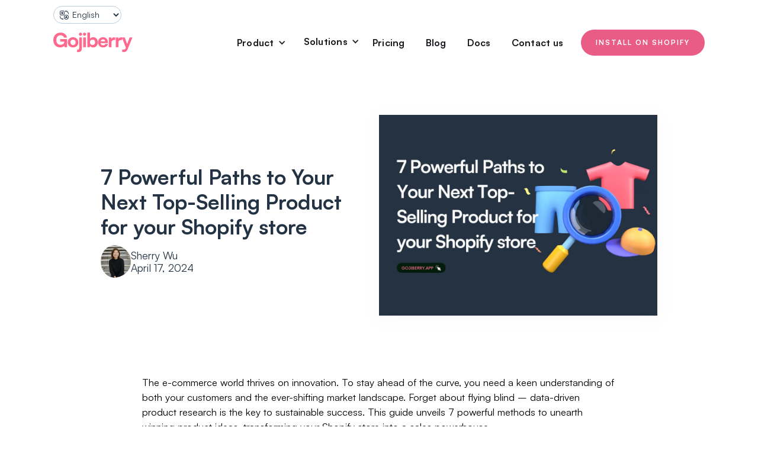

--- FILE ---
content_type: text/html
request_url: https://www.gojiberry.app/blog/7-powerful-paths-to-your-next-top-selling-product-for-your-shopify-store
body_size: 22622
content:
<!DOCTYPE html><!-- Last Published: Mon Dec 01 2025 23:43:33 GMT+0000 (Coordinated Universal Time) --><html data-wf-domain="www.gojiberry.app" data-wf-page="650d2ebab109395dbe9769b1" data-wf-site="650d2ebab109395dbe976999" lang="en" data-wf-collection="650d2ebab109395dbe9769df" data-wf-item-slug="7-powerful-paths-to-your-next-top-selling-product-for-your-shopify-store"><head><meta charset="utf-8"/><title>7 Powerful Paths to Your Next Top-Selling Product for your Shopify store</title><meta content="Unlock your next top-selling product for Shopify with Gojiberry&#x27;s guide. Learn to harness customer insights, identify trends, conduct competitor analysis, and perform A/B testing. Elevate your e-commerce strategy and discover winning products with these 7 powerful methods." name="description"/><meta content="7 Powerful Paths to Your Next Top-Selling Product for your Shopify store" property="og:title"/><meta content="Unlock your next top-selling product for Shopify with Gojiberry&#x27;s guide. Learn to harness customer insights, identify trends, conduct competitor analysis, and perform A/B testing. Elevate your e-commerce strategy and discover winning products with these 7 powerful methods." property="og:description"/><meta content="https://cdn.prod.website-files.com/650d2ebab109395dbe97699f/661f712954fd68c9bc289a92_Blog%20thumbnails%20(1).webp" property="og:image"/><meta content="7 Powerful Paths to Your Next Top-Selling Product for your Shopify store" property="twitter:title"/><meta content="Unlock your next top-selling product for Shopify with Gojiberry&#x27;s guide. Learn to harness customer insights, identify trends, conduct competitor analysis, and perform A/B testing. Elevate your e-commerce strategy and discover winning products with these 7 powerful methods." property="twitter:description"/><meta content="https://cdn.prod.website-files.com/650d2ebab109395dbe97699f/661f712954fd68c9bc289a92_Blog%20thumbnails%20(1).webp" property="twitter:image"/><meta property="og:type" content="website"/><meta content="summary_large_image" name="twitter:card"/><meta content="width=device-width, initial-scale=1" name="viewport"/><link href="https://cdn.prod.website-files.com/650d2ebab109395dbe976999/css/gojiberry-service-site-916fe99b5c02d271.webflow.shared.4ecd64ed8.min.css" rel="stylesheet" type="text/css"/><script type="text/javascript">!function(o,c){var n=c.documentElement,t=" w-mod-";n.className+=t+"js",("ontouchstart"in o||o.DocumentTouch&&c instanceof DocumentTouch)&&(n.className+=t+"touch")}(window,document);</script><link href="https://cdn.prod.website-files.com/650d2ebab109395dbe976999/650d2ebab109395dbe9769e8_Favicon.png" rel="shortcut icon" type="image/x-icon"/><link href="https://cdn.prod.website-files.com/650d2ebab109395dbe976999/650d2ebab109395dbe9769e7_webclip.png" rel="apple-touch-icon"/><link href="https://www.gojiberry.app/blog/7-powerful-paths-to-your-next-top-selling-product-for-your-shopify-store" rel="canonical"/><link href="rss.xml" rel="alternate" title="RSS Feed" type="application/rss+xml"/><script src="https://www.google.com/recaptcha/api.js" type="text/javascript"></script><!-- Google Tag Manager -->
<script>(function(w,d,s,l,i){w[l]=w[l]||[];w[l].push({'gtm.start':
new Date().getTime(),event:'gtm.js'});var f=d.getElementsByTagName(s)[0],
j=d.createElement(s),dl=l!='dataLayer'?'&l='+l:'';j.async=true;j.src=
'https://www.googletagmanager.com/gtm.js?id='+i+dl;f.parentNode.insertBefore(j,f);
})(window,document,'script','dataLayer','GTM-KM7C597');</script>
<!-- End Google Tag Manager --><style>.section-10 a{color:#FF698D;}.section-10 a.button{color:white;}</style></head><body><div class="div-block-102"><div class="w-embed w-iframe"><!-- Google Tag Manager (noscript) -->
<noscript><iframe src="https://www.googletagmanager.com/ns.html?id=GTM-KM7C597"
height="0" width="0" style="display:none;visibility:hidden"></iframe></noscript>
<!-- End Google Tag Manager (noscript) --></div><div class="sp_placeholder"></div><div data-animation="default" class="navbar-logo-left-container-3 shadow-three globalnav w-nav" data-easing2="ease" data-easing="ease" data-collapse="medium" role="banner" data-duration="400" id="global-nav" data-doc-height="1"><div class="container-7"><div class="navbar-wrapper-3"><div class="div-block-44"><a href="/" class="navbar-brand-3 w-nav-brand"><img src="https://cdn.prod.website-files.com/650d2ebab109395dbe976999/650d2ebab109395dbe9769c6_Gojiberry.svg" loading="lazy" width="134" alt="Gojiberry" class="image-33"/></a><div class="menu-button-3 w-nav-button"><div class="w-icon-nav-menu"></div></div><div class="div-block-45"></div></div><nav role="navigation" class="nav-menu-wrapper-2 w-clearfix w-nav-menu"><div data-hover="false" data-delay="0" class="dropdown-2 spdropdown product w-dropdown"><div data-w-id="4b8a6cd8-0d94-4a62-e819-7f9f959fd838" class="dropdown-toggle-2 w-dropdown-toggle"><div class="icon dropdownicon products w-icon-dropdown-toggle"></div><div class="nav-link-accent-5 firstnavlink">Products</div></div><nav class="dropdown-list-2 w-dropdown-list"></nav></div><div class="product-header-subnav spsubnav product w-clearfix"><div class="subnavitemwrapper"><div class="w-embed"><style>.subnavitem:hover{color:white !important;} .subnavitem:hover .html-embed-3{color:white !important;}</style></div><div class="text-block-511">SURVEYS</div><div class="div-block-130"><a href="/product/pre-purchase" class="subnavitem w-inline-block"><img src="https://cdn.prod.website-files.com/650d2ebab109395dbe976999/66ceaf8658701322df5ea2a8_pre%20icon.png" loading="lazy" alt="" class="image-94"/><div><div class="text-block-20">Pre-Purchase Survey</div><div class="text-block-510">Gather feedback directly on your storefront</div></div></a><a href="/product/post-purchase" class="subnavitem w-inline-block"><img src="https://cdn.prod.website-files.com/650d2ebab109395dbe976999/66ceaf86fc679d086d974d6c_post%20icon.png" loading="lazy" alt="" class="image-94"/><div><div class="text-block-20">Post-Purchase Survey</div><div>Collect insight without disrupting shopping journeys</div></div></a><a href="/product/link-qr-code" class="subnavitem w-inline-block"><img src="https://cdn.prod.website-files.com/650d2ebab109395dbe976999/66ceaf86c2f154f3414d108d_link%20icon.png" loading="lazy" alt="" class="image-94"/><div><div class="text-block-20">Link/QR code</div><div>Place surveys everywhere!</div></div></a><a href="/product/interviews" class="subnavitem _1-1-hide w-inline-block"><div class="html-embed-3 w-embed"><svg viewBox="0 0 24 24" fill="none" xmlns="http://www.w3.org/2000/svg">
<path d="M3.258 13.4121C3.25859 13.4127 3.25937 13.4131 3.25995 13.4136C3.26562 13.4177 3.27128 13.4218 3.27714 13.4259C3.71249 13.723 4.22499 13.88 4.75936 13.88C5.29354 13.88 5.80603 13.723 6.24138 13.4259C6.24685 13.4222 6.25232 13.4183 6.25759 13.4142C6.25877 13.4134 6.26013 13.4125 6.2615 13.4115C6.99743 12.9142 7.43649 12.0824 7.43649 11.1849V8.87773C7.43649 8.24199 6.92126 7.72461 6.28806 7.72461H3.22636C2.59531 7.72461 2.08203 8.24199 2.08203 8.87773V11.1849C2.08203 12.0828 2.52148 12.9148 3.258 13.4121ZM2.88203 8.87773C2.88203 8.683 3.03652 8.5246 3.22636 8.5246H6.28806C6.48337 8.5246 6.6365 8.67968 6.6365 8.87773V11.1849C6.6365 11.8181 6.32712 12.4037 5.80896 12.7517C5.8033 12.7554 5.79764 12.7595 5.79217 12.7636C5.78982 12.7654 5.78748 12.7672 5.78494 12.7689C5.18319 13.1763 4.33436 13.1759 3.73261 12.7683C3.73085 12.767 3.72909 12.7656 3.72733 12.7644C3.72147 12.7599 3.71562 12.7558 3.70956 12.7517C3.1914 12.4037 2.88203 11.8181 2.88203 11.1849V8.87773Z" fill="currentColor"/>
<path d="M16.5605 11.1849C16.5605 12.0822 16.9994 12.9138 17.7351 13.4111C17.7359 13.4117 17.7367 13.4121 17.7375 13.4127C17.7434 13.4174 17.7494 13.4216 17.7557 13.4259C18.191 13.723 18.7035 13.88 19.2379 13.88C19.7722 13.88 20.2847 13.723 20.7201 13.4257C20.7254 13.422 20.7308 13.4183 20.7359 13.4144C20.7373 13.4134 20.7386 13.4125 20.7398 13.4115C21.4758 12.9144 21.915 12.0826 21.915 11.1849V8.87773C21.915 8.24199 21.4017 7.72461 20.7707 7.72461H17.709C17.0758 7.72461 16.5605 8.24199 16.5605 8.87773V11.1849ZM17.3605 8.87773C17.3605 8.67968 17.5137 8.5246 17.709 8.5246H20.7707C20.9605 8.5246 21.115 8.683 21.115 8.87773V11.1849C21.115 11.8181 20.8056 12.4039 20.2877 12.7517C20.2818 12.7554 20.2763 12.7593 20.2709 12.7634C20.2683 12.7652 20.266 12.7672 20.2635 12.7689C19.6623 13.1759 18.8135 13.1761 18.2119 12.7687C18.2107 12.7679 18.2098 12.7672 18.2088 12.7664C18.2021 12.7613 18.1951 12.7564 18.1881 12.7517C17.6699 12.4037 17.3605 11.8181 17.3605 11.1849V8.87773Z" fill="currentColor"/>
<path d="M23.983 19.4912L23.3783 15.5848C23.2748 14.9346 22.7182 14.4629 22.0535 14.4629C22.0535 14.4629 20.9666 14.4668 20.5897 14.4713C20.4522 14.4783 20.3164 14.5195 20.1938 14.5928C19.6158 14.9457 18.8463 14.9416 18.2834 14.5941C18.1641 14.5203 18.0319 14.4789 17.8744 14.4707C17.5973 14.4668 16.9186 14.4629 16.9162 14.4629C16.2149 14.4629 15.6428 14.9853 15.5852 15.6773L15.2967 19.0849C14.5524 18.9908 13.8426 19.4681 13.6489 20.18C13.4469 20.9175 13.8768 21.7136 14.6278 21.9925C14.6276 21.9925 14.628 21.9925 14.6278 21.9925L18.9504 23.598C19.1785 23.6826 19.4158 23.7238 19.6516 23.7238C20.175 23.7238 20.6897 23.521 21.0717 23.1425L23.609 20.6295C23.906 20.3353 24.0461 19.9103 23.983 19.4912ZM23.0461 20.0609L20.5088 22.5742C20.1748 22.905 19.6721 23.0125 19.2285 22.848L14.9063 21.2425C14.5403 21.1066 14.327 20.7328 14.4206 20.391C14.5217 20.0191 14.9295 19.7908 15.3163 19.9037L15.5403 19.9711C15.5445 19.9723 15.5489 19.9708 15.5531 19.972C15.5579 19.9733 15.5614 19.9768 15.5663 19.9779L18.7483 20.7062C18.8373 20.7267 18.9268 20.7365 19.0155 20.7365C19.3229 20.7365 19.6197 20.6168 19.8436 20.3949L21.1399 19.1111C21.2969 18.9556 21.2981 18.7025 21.1426 18.5455C20.9875 18.3883 20.734 18.3875 20.577 18.5428L19.2807 19.8265C19.1891 19.9172 19.053 19.9547 18.9268 19.9265L16.0834 19.2757L16.3825 15.7443C16.4053 15.4699 16.6348 15.2629 16.9139 15.2629C16.9141 15.2629 17.5879 15.2668 17.8627 15.2744C18.6735 15.7754 19.7803 15.7851 20.6145 15.2707C20.9738 15.2668 22.0563 15.2629 22.0549 15.2629C22.3227 15.2629 22.5471 15.4512 22.5881 15.7088L23.1922 19.6119C23.2176 19.7802 23.1643 19.9439 23.0461 20.0609Z" fill="currentColor"/>
<path d="M14.3944 15.9775L9.19835 12.9775C9.00616 12.867 8.76222 12.9326 8.65207 13.124L7.76662 14.6571C7.56233 14.5356 7.32844 14.464 7.08 14.464C7.08 14.464 6.39759 14.4679 6.10462 14.4726C5.96302 14.4803 5.8306 14.5219 5.71361 14.5947C5.14525 14.9422 4.38666 14.9474 3.79955 14.5926C3.68002 14.5211 3.54428 14.4797 3.39096 14.472C3.03003 14.4679 1.9437 14.464 1.94234 14.464C1.27945 14.464 0.723008 14.9355 0.619102 15.5869L0.0150042 19.4921C-0.0484719 19.9117 0.0919569 20.3369 0.38883 20.6279L2.92475 23.1441C3.30561 23.5214 3.81987 23.7236 4.34428 23.7236C4.57963 23.7236 4.81732 23.6829 5.04564 23.5989L7.56926 22.6604L9.79425 23.9462C9.85577 23.9818 9.92471 23.9999 9.99444 23.9999C10.029 23.9999 10.0638 23.9954 10.098 23.9863C10.2005 23.9589 10.2878 23.8917 10.3409 23.7999L14.5409 16.524C14.6512 16.3326 14.5856 16.0881 14.3944 15.9775ZM4.76849 22.8486C4.32279 23.0111 3.82006 22.9054 3.48823 22.5759L0.950546 20.0583C0.834922 19.9449 0.78082 19.7781 0.80582 19.613L1.40933 15.7111C1.45074 15.4519 1.67476 15.264 1.94097 15.264C1.94097 15.264 3.0226 15.2679 3.38745 15.2781C4.21811 15.7804 5.31576 15.7806 6.13216 15.272C6.40735 15.2679 7.0845 15.264 7.08235 15.264C7.26555 15.264 7.43352 15.3535 7.5302 15.5009C7.58078 15.5791 7.60949 15.6601 7.61574 15.7457L7.91328 19.2625L5.06654 19.9267C5.02806 19.9359 5.00892 19.9359 5.0013 19.9347C4.99447 19.9338 4.98844 19.9367 4.98165 19.9362C4.97503 19.9357 4.96954 19.9321 4.96283 19.932C4.87025 19.9302 4.7808 19.8925 4.71576 19.8277L3.41987 18.5437C3.26303 18.3884 3.00991 18.3888 2.85425 18.5464C2.69878 18.7033 2.69995 18.9566 2.85698 19.1121L4.1515 20.3947C4.34835 20.5917 4.61884 20.7087 4.89884 20.7264C4.90199 20.7268 4.90438 20.7289 4.90755 20.7292C4.91376 20.73 4.92027 20.729 4.92648 20.7297C4.93307 20.7299 4.93944 20.7318 4.94603 20.732C4.94896 20.732 4.95169 20.732 4.95462 20.732C4.95733 20.732 4.95961 20.7305 4.96229 20.7305C5.05382 20.7354 5.14745 20.7293 5.2474 20.7058L8.43136 19.9779C8.43312 19.9775 8.43444 19.9762 8.4362 19.9758L8.45871 19.9706L8.67941 19.9035C9.07999 19.7853 9.47511 20.0195 9.57647 20.3894C9.67022 20.7324 9.45753 21.1062 9.09034 21.2413L7.4677 21.8447L7.46718 21.845L7.46672 21.8451L4.76849 22.8486ZM9.84815 23.0534L8.5421 22.2986L9.36847 21.9913C10.1202 21.715 10.5505 20.9187 10.3481 20.1781C10.1529 19.4668 9.45111 18.9984 8.70165 19.0902L8.4132 15.6822C8.40605 15.5848 8.3839 15.4902 8.35456 15.3971C8.34887 15.379 8.34374 15.361 8.33725 15.3432C8.33146 15.3273 8.32824 15.3108 8.32179 15.2951L9.14464 13.8703L13.6481 16.4705L9.84815 23.0534Z" fill="currentColor"/>
<path d="M11.9984 7.19996C13.9834 7.19996 15.5984 5.58493 15.5984 3.59998C15.5984 3.15499 15.51 2.71043 15.3488 2.29476L16.6675 1.09589C16.831 0.947456 16.8429 0.694332 16.6943 0.530856C16.546 0.367576 16.2931 0.355076 16.1293 0.504099L14.9665 1.56112C14.3021 0.587326 13.2061 0 11.9984 0C10.0135 0 8.39844 1.61503 8.39844 3.59998C8.39844 5.58493 10.0135 7.19996 11.9984 7.19996ZM11.9984 0.799996C12.9754 0.799996 13.8547 1.29709 14.3635 2.10934L11.974 4.28162L10.6385 3.28006C10.4615 3.14705 10.2111 3.18338 10.0785 3.35994C9.94589 3.5367 9.98163 3.78748 10.1584 3.9199L11.7584 5.11989C11.8299 5.1736 11.9142 5.19997 11.9984 5.19997C12.0951 5.19997 12.1916 5.16501 12.2676 5.09587L14.702 2.88277C14.7638 3.11556 14.7984 3.35477 14.7984 3.59998C14.7984 5.14392 13.5424 6.39996 11.9984 6.39996C10.4545 6.39996 9.19843 5.14392 9.19843 3.59998C9.19843 2.05604 10.4545 0.799996 11.9984 0.799996Z" fill="currentColor"/>
</svg></div><div><div class="text-block-20">1-on-1 Interviews</div><div>Deeply understand your customers and build relationships</div></div></a></div><div class="text-block-511 product-quiz">PRODUCT QUIZ</div><div class="div-block-130 product-quiz"><a href="/product/product-quiz" class="subnavitem product-quiz w-inline-block"><img src="https://cdn.prod.website-files.com/650d2ebab109395dbe976999/670f10fd4bb2a4196dae1b35_prodcut%20quiz.png" loading="lazy" alt="" class="image-94"/><div><div class="text-block-20">Product quiz</div><div class="text-block-510">Improved personalization and shopping experience</div></div></a></div><div class="div-block-130 survey-type"><a href="/product/1-click-survey" class="subnavitem w-inline-block"><div class="html-embed-3 w-embed"><svg viewBox="0 0 24 24" fill="none" xmlns="http://www.w3.org/2000/svg">
<path d="M21.5242 14.7756L19.3293 9.27129C19.1633 8.85508 18.8969 8.4752 18.559 8.17246L16.1472 6.01155V3.13374C16.1472 3.13225 16.148 3.13101 16.148 3.12949C16.148 3.12798 16.1472 3.12673 16.1472 3.12524V1.90391C16.1472 0.854102 15.2695 0 14.1909 0H4.13899C3.06047 0 2.18313 0.854102 2.18313 1.90391V3.12212C2.18308 3.12473 2.18164 3.12688 2.18164 3.12949C2.18164 3.1321 2.18308 3.13425 2.18313 3.13687V19.0436C2.18308 19.0462 2.18164 19.0484 2.18164 19.051C2.18164 19.0536 2.18308 19.0557 2.18313 19.0583V20.7279C2.18313 21.7801 3.06047 22.6359 4.13899 22.6359H13.4707L13.5727 23.6398C13.593 23.8443 13.7652 24 13.9707 24H20.3328C20.5336 24 20.7035 23.8512 20.7293 23.652L21.7043 16.2078C21.7676 15.7254 21.7055 15.2301 21.5242 14.7756ZM2.98313 3.52949H15.3472V14.2109L14.1347 12.3068C13.5034 11.4029 12.4769 10.7643 11.3163 10.5541C10.9503 10.4893 10.5882 10.6227 10.3679 10.9006C10.3513 10.9215 10.3423 10.9454 10.3278 10.9672C10.1668 11.2092 10.131 11.5033 10.2441 11.7721L12.8471 17.9936L13.0468 18.4713L13.0652 18.651H2.98313V3.52949ZM4.13899 0.8H14.1909C14.8284 0.8 15.3472 1.29512 15.3472 1.90391V2.72949H2.98313V1.90391C2.98313 1.29512 3.50149 0.8 4.13899 0.8ZM4.13899 21.8359C3.50149 21.8359 2.98313 21.3389 2.98313 20.7279V19.451H13.147L13.3894 21.8359H4.13899ZM20.9113 16.1039L19.9816 23.2H14.3328L14.2318 22.2074C14.2315 22.2032 14.2335 22.1993 14.2331 22.1951L13.8907 18.8555L13.8375 18.3328C13.8336 18.2936 13.8238 18.2553 13.8086 18.2189L13.8082 18.2179C13.8082 18.2179 13.8082 18.218 13.8082 18.2179L10.9835 11.4598C10.9777 11.4467 10.9709 11.429 10.9936 11.3994C11.0046 11.3856 11.025 11.374 11.0456 11.3632C11.0521 11.3597 11.0548 11.3546 11.0622 11.3518C11.0931 11.3402 11.1316 11.3351 11.177 11.3428C12.1289 11.5148 12.9676 12.0332 13.4687 12.7516L14.8562 14.9294L15.4097 15.7988C15.4338 15.8365 15.4635 15.8691 15.497 15.8961C15.5021 15.9001 15.5085 15.9018 15.5138 15.9056C15.5776 15.9519 15.6525 15.981 15.7311 15.9841C15.7738 15.9859 15.8174 15.9809 15.8602 15.9686C16.0309 15.9187 16.148 15.7623 16.148 15.5846V7.08652L18.0254 8.76855C18.2719 8.98926 18.4656 9.26562 18.5863 9.56777L20.7812 15.0719C20.9117 15.3996 20.9566 15.7564 20.9113 16.1039Z" fill="currentColor"/>
<path d="M8.35505 5.2002H4.75505C4.53396 5.2002 4.35498 5.3793 4.35498 5.6002V8.8002C4.35498 9.02109 4.53389 9.2002 4.75498 9.2002H8.35498C8.57607 9.2002 8.75505 9.02109 8.75505 8.8002V5.6002C8.75505 5.3793 8.57615 5.2002 8.35505 5.2002ZM5.15505 8.4002V6.0002H7.95498V8.4002H5.15505Z" fill="currentColor"/>
<path d="M8.35505 11.6006H4.75505C4.53396 11.6006 4.35498 11.7797 4.35498 12.0006V15.2006C4.35498 15.4215 4.53389 15.6006 4.75498 15.6006H8.35498C8.57607 15.6006 8.75505 15.4215 8.75505 15.2006V12.0006C8.75505 11.7797 8.57615 11.6006 8.35505 11.6006ZM5.15505 14.8006V12.4006H7.95498V14.8006H5.15505Z" fill="currentColor"/>
<path d="M10.3551 7.5998H11.7773C11.9984 7.5998 12.1773 7.4207 12.1773 7.1998C12.1773 6.97891 11.9984 6.7998 11.7773 6.7998H10.3551C10.134 6.7998 9.95508 6.97891 9.95508 7.1998C9.95508 7.4207 10.134 7.5998 10.3551 7.5998Z" fill="currentColor"/>
<path d="M13.5551 9.20039C13.7762 9.20039 13.9551 9.02129 13.9551 8.80039C13.9551 8.57949 13.7762 8.40039 13.5551 8.40039H10.3551C10.134 8.40039 9.95508 8.57949 9.95508 8.80039C9.95508 9.02129 10.134 9.20039 10.3551 9.20039H13.5551Z" fill="currentColor"/>
</svg></div><div><div class="text-block-20">1-Click Survey</div><div class="text-block-510">Gather quick insights with high response rate</div></div></a><a href="/product/multi-question-survey" class="subnavitem w-inline-block"><div class="html-embed-3 w-embed"><svg viewBox="0 0 24 24" fill="none" xmlns="http://www.w3.org/2000/svg">
<path d="M21.7816 0H4.98164C4.76074 0 4.58164 0.179102 4.58164 0.4V2.4H2.58164C2.36074 2.4 2.18164 2.5791 2.18164 2.8V23.6C2.18164 23.8209 2.36074 24 2.58164 24H19.3816C19.6025 24 19.7816 23.8209 19.7816 23.6V22H21.7816C22.0025 22 22.1816 21.8209 22.1816 21.6V0.4C22.1816 0.179102 22.0025 0 21.7816 0ZM18.9816 23.2H2.98164V3.2H4.98164H18.9816V21.6V23.2ZM21.3816 21.2H19.7816V2.8C19.7816 2.5791 19.6025 2.4 19.3816 2.4H5.38164V0.8H21.3816V21.2Z" fill="currentColor"/>
<path d="M16.982 9.59961H10.982C10.7611 9.59961 10.582 9.77871 10.582 9.99961V12.3996C10.582 12.6205 10.7611 12.7996 10.982 12.7996H16.982C17.2029 12.7996 17.382 12.6205 17.382 12.3996V9.99961C17.382 9.77871 17.2029 9.59961 16.982 9.59961ZM16.582 11.9996H11.382V10.3996H16.582V11.9996Z" fill="currentColor"/>
<path d="M16.982 16H10.982C10.7611 16 10.582 16.1791 10.582 16.4V18.8C10.582 19.0209 10.7611 19.2 10.982 19.2H16.982C17.2029 19.2 17.382 19.0209 17.382 18.8V16.4C17.382 16.1791 17.2029 16 16.982 16ZM16.582 18.4H11.382V16.8H16.582V18.4Z" fill="currentColor"/>
<path d="M16.9817 21.2002H12.1817C11.9608 21.2002 11.7817 21.3793 11.7817 21.6002C11.7817 21.8211 11.9608 22.0002 12.1817 22.0002H16.9817C17.2026 22.0002 17.3817 21.8211 17.3817 21.6002C17.3817 21.3793 17.2026 21.2002 16.9817 21.2002Z" fill="currentColor"/>
<path d="M16.9819 4.40039H5.38193C5.16104 4.40039 4.98193 4.57949 4.98193 4.80039V7.20039C4.98193 7.42129 5.16104 7.60039 5.38193 7.60039H16.9819C17.2028 7.60039 17.3819 7.42129 17.3819 7.20039V4.80039C17.3819 4.57949 17.2028 4.40039 16.9819 4.40039ZM16.5819 6.80039H5.78193V5.20039H16.5819V6.80039Z" fill="currentColor"/>
<path d="M10.4649 14.917C10.3087 14.7607 10.0556 14.7607 9.89932 14.917L9.07197 15.7443C8.547 15.1482 7.79797 14.7998 6.98213 14.7998C5.43818 14.7998 4.18213 16.0559 4.18213 17.5998C4.18213 19.1438 5.43818 20.3998 6.98213 20.3998C8.52607 20.3998 9.78213 19.1438 9.78213 17.5998C9.78213 17.1914 9.68992 16.7923 9.52029 16.4273L10.4649 15.4826C10.6212 15.3264 10.6212 15.0732 10.4649 14.917ZM8.98213 17.5998C8.98213 18.7025 8.08486 19.5998 6.98213 19.5998C5.87939 19.5998 4.98213 18.7025 4.98213 17.5998C4.98213 16.4971 5.87939 15.5998 6.98213 15.5998C7.58059 15.5998 8.12981 15.8614 8.50635 16.31L6.98213 17.8342L6.46494 17.317C6.30869 17.1607 6.05557 17.1607 5.89932 17.317C5.74307 17.4732 5.74307 17.7264 5.89932 17.8826L6.69932 18.6826C6.77744 18.7607 6.87979 18.7998 6.98213 18.7998C7.08447 18.7998 7.18682 18.7607 7.26494 18.6826L8.90337 17.0442C8.9551 17.2222 8.98213 17.4077 8.98213 17.5998Z" fill="currentColor"/>
<path d="M10.4649 8.51758C10.3087 8.36133 10.0556 8.36133 9.89932 8.51758L9.07197 9.34492C8.547 8.7488 7.79797 8.40039 6.98213 8.40039C5.43818 8.40039 4.18213 9.65645 4.18213 11.2004C4.18213 12.7443 5.43818 14.0004 6.98213 14.0004C8.52607 14.0004 9.78213 12.7443 9.78213 11.2004C9.78213 10.792 9.68992 10.3928 9.52029 10.0279L10.4649 9.0832C10.6212 8.92695 10.6212 8.67383 10.4649 8.51758ZM8.98213 11.2004C8.98213 12.3031 8.08486 13.2004 6.98213 13.2004C5.87939 13.2004 4.98213 12.3031 4.98213 11.2004C4.98213 10.0977 5.87939 9.20039 6.98213 9.20039C7.58059 9.20039 8.12981 9.46196 8.50635 9.91055L6.98213 11.4348L6.46494 10.9176C6.30869 10.7613 6.05557 10.7613 5.89932 10.9176C5.74307 11.0738 5.74307 11.327 5.89932 11.4832L6.69932 12.2832C6.77744 12.3613 6.87979 12.4004 6.98213 12.4004C7.08447 12.4004 7.18682 12.3613 7.26494 12.2832L8.90337 10.6448C8.9551 10.8228 8.98213 11.0083 8.98213 11.2004Z" fill="currentColor"/>
</svg></div><div><div class="text-block-20">Multi-question Survey</div><div>Dig deeper with detailed insights</div></div></a><a href="/product/5-second-test" class="subnavitem w-inline-block"><div class="html-embed-3 w-embed"><svg viewBox="0 0 24 24" fill="none" xmlns="http://www.w3.org/2000/svg">
<path d="M22.0043 9.72681L23.9798 3.76582C24.0491 3.55645 23.9358 3.33027 23.7264 3.26055L20.7801 2.27959V0.4C20.7801 0.179102 20.601 0 20.3801 0H3.61999C3.39909 0 3.21999 0.179102 3.21999 0.4V10.5795L0.02038 20.2342C-0.048956 20.4436 0.0643253 20.6697 0.2737 20.7395L3.21999 21.7204V23.6C3.21999 23.8209 3.39909 24 3.61999 24H20.3801C20.601 24 20.7801 23.8209 20.7801 23.6V19.0653C22.7439 18.1472 24.0001 16.1898 24.0001 14C24.0001 12.33 23.2722 10.7928 22.0043 9.72681ZM3.21999 20.8773L0.905341 20.1066L3.21999 13.1225V20.8773ZM20.7801 3.12266L23.0948 3.89336L21.327 9.22734C21.2997 9.21057 21.2703 9.19802 21.2427 9.18174C21.17 9.13879 21.0952 9.10137 21.0209 9.06182C20.9403 9.01897 20.8624 8.97051 20.7801 8.93164V3.12266ZM19.9801 23.2H4.01999V21.432V10.6439V0.8H19.9801V2.56797V8.62676C19.8324 8.58315 19.6827 8.54768 19.532 8.5166C19.4892 8.50779 19.446 8.5011 19.403 8.49331C19.281 8.47117 19.1581 8.453 19.0344 8.43901C18.9871 8.43367 18.9399 8.42795 18.8924 8.4238C18.7293 8.40959 18.5654 8.4 18.4001 8.4C18.2357 8.4 18.0721 8.40784 17.9095 8.42217C17.8555 8.42693 17.8024 8.43652 17.7486 8.44282C17.6407 8.45552 17.5328 8.4678 17.4261 8.48669C17.3617 8.4981 17.2985 8.51431 17.2347 8.52795C17.1401 8.54814 17.0454 8.56753 16.9521 8.59258C16.8845 8.61074 16.8184 8.63328 16.7515 8.65393C16.6639 8.68101 16.5763 8.7075 16.4902 8.73884C16.4217 8.76377 16.3549 8.79248 16.2874 8.82004C16.2054 8.85359 16.1234 8.88694 16.043 8.92439C15.9752 8.95591 15.9092 8.9907 15.8427 9.02495C15.7653 9.06484 15.6882 9.10496 15.6126 9.14849C15.5467 9.18643 15.4825 9.22695 15.4182 9.2676C15.3451 9.31375 15.2727 9.36057 15.2017 9.41018C15.1388 9.4541 15.0775 9.50005 15.0163 9.54666C14.9778 9.576 14.9373 9.60222 14.8995 9.63262C14.8965 9.63196 14.8934 9.63228 14.8904 9.63164C14.7957 9.61128 14.6989 9.6 14.6001 9.6H7.00007C6.62487 9.6 6.27311 9.74531 6.00905 10.0094C5.74538 10.2732 5.60007 10.6252 5.60007 11C5.60007 11.7719 6.22819 12.4 7.00007 12.4H13.0335C12.9882 12.5514 12.9515 12.7047 12.9194 12.8589C12.9102 12.9027 12.9032 12.9468 12.8952 12.9908C12.8726 13.1137 12.8541 13.2373 12.8399 13.3616C12.8345 13.4093 12.8286 13.4568 12.8244 13.5047C12.8099 13.6689 12.8001 13.8339 12.8001 14C12.8001 14.182 12.8118 14.3625 12.8291 14.5421C12.834 14.5932 12.8407 14.6439 12.847 14.6949C12.8643 14.8342 12.8869 14.9724 12.9146 15.1095C12.9207 15.1394 12.9228 15.1702 12.9294 15.2H7.00007C6.62487 15.2 6.27311 15.3453 6.00905 15.6094C5.74538 15.8732 5.60007 16.2252 5.60007 16.6C5.60007 17.3719 6.22819 18 7.00007 18H14.4811C14.5324 18.0503 14.588 18.0942 14.6407 18.1423C14.7046 18.2004 14.7676 18.2594 14.8336 18.3143C14.9114 18.3789 14.9921 18.4384 15.0728 18.4984C15.1404 18.5487 15.207 18.6004 15.2765 18.6474C15.3606 18.7042 15.4477 18.7553 15.5345 18.8073C15.605 18.8496 15.6743 18.8938 15.7464 18.9327C15.8368 18.9815 15.93 19.0239 16.0228 19.0675C16.0954 19.1017 16.1667 19.1383 16.2407 19.1692C16.3376 19.2097 16.4372 19.243 16.5363 19.2779C16.6096 19.3037 16.6816 19.3327 16.7561 19.3554C16.8612 19.3875 16.9689 19.4116 17.076 19.4375C17.1475 19.4547 17.2176 19.4757 17.2899 19.4901C17.4103 19.5142 17.5332 19.5293 17.6557 19.5455C17.7169 19.5535 17.7769 19.566 17.8386 19.572C18.0239 19.5903 18.2111 19.6 18.4001 19.6C18.5655 19.6 18.7293 19.5904 18.8924 19.5762C18.94 19.572 18.9871 19.5663 19.0345 19.561C19.1578 19.547 19.2802 19.529 19.4018 19.5069C19.4454 19.499 19.4892 19.4923 19.5325 19.4833C19.6831 19.4523 19.8326 19.4168 19.9801 19.3732V23.2ZM13.4199 11.4565C13.395 11.5052 13.3635 11.5506 13.3401 11.6H9.20007V10.4H14.1128C14.0743 10.4456 14.0436 10.4969 14.0067 10.5437C13.9232 10.6494 13.8428 10.7565 13.7673 10.8677C13.7137 10.9467 13.6632 11.0267 13.6138 11.1082C13.5446 11.2222 13.4805 11.3381 13.4199 11.4565ZM13.521 16.7335C13.5815 16.8412 13.6463 16.9455 13.7137 17.049C13.746 17.0985 13.7722 17.1515 13.8059 17.2H11.2001V16H13.1692C13.1878 16.0484 13.2138 16.0939 13.2338 16.1418C13.2806 16.2545 13.331 16.3651 13.3853 16.4747C13.4286 16.5621 13.4731 16.6483 13.521 16.7335ZM8.40007 10.4V11.6H7.00007C6.66921 11.6 6.40007 11.3309 6.40007 11C6.40007 10.841 6.46393 10.6859 6.57487 10.5748C6.68757 10.4621 6.83854 10.4 7.00007 10.4H8.40007ZM10.4001 16V17.2H7.00007C6.66921 17.2 6.40007 16.9309 6.40007 16.6C6.40007 16.441 6.46393 16.2859 6.57487 16.1748C6.68757 16.0621 6.83854 16 7.00007 16H10.4001ZM20.227 18.4385C19.6481 18.6783 19.0335 18.8 18.4001 18.8C17.0809 18.8 15.8509 18.2755 14.9371 17.3233C14.492 16.8583 14.1485 16.301 13.9206 15.7038C13.8917 15.628 13.8575 15.5541 13.8327 15.4771C13.8327 15.4771 13.8327 15.4772 13.8327 15.4771C13.8326 15.4769 13.8324 15.4765 13.8323 15.4762C13.6782 15.0027 13.6001 14.5061 13.6001 14C13.6001 13.8074 13.6153 13.6168 13.6381 13.4273C13.6716 13.1478 13.7259 12.8716 13.8083 12.6013C13.8545 12.4503 13.9081 12.3009 13.9694 12.1535C13.9694 12.1536 13.9694 12.1535 13.9694 12.1535C13.9695 12.1534 13.9695 12.1531 13.9696 12.1529C14.2489 11.4783 14.6917 10.8662 15.251 10.3814C16.1239 9.61953 17.2423 9.2 18.4001 9.2C18.5584 9.2 18.7156 9.20759 18.8713 9.22275C19.3386 9.26824 19.7929 9.38169 20.2272 9.56172C20.6054 9.71809 20.9659 9.92449 21.2991 10.1753C22.5072 11.0902 23.2001 12.4842 23.2001 14C23.2001 15.9555 22.0337 17.6975 20.227 18.4385Z" fill="currentColor"/>
<path d="M18.8 13.8086V11.2008C18.8 10.9799 18.6209 10.8008 18.4 10.8008C18.1791 10.8008 18 10.9799 18 11.2008V14.0008C18 14.1223 18.0553 14.2373 18.1502 14.3131L20.1502 15.9131C20.2238 15.9721 20.3121 16.0008 20.3998 16.0008C20.517 16.0008 20.6334 15.9494 20.7123 15.8506C20.8504 15.6781 20.8225 15.4264 20.6498 15.2885L18.8 13.8086Z" fill="currentColor"/>
<path d="M7.0001 6.8H14.6001C14.6938 6.8 14.7861 6.79092 14.8759 6.77317C15.1454 6.71995 15.3928 6.58877 15.5907 6.39102L15.5911 6.39062C15.8548 6.12676 16.0001 5.7748 16.0001 5.4C16.0001 4.62813 15.372 4 14.6001 4H7.0001C6.6249 4 6.27314 4.14531 6.00908 4.40938C5.74541 4.67324 5.6001 5.0252 5.6001 5.4C5.6001 6.17188 6.22822 6.8 7.0001 6.8ZM11.2001 4.8H14.6001C14.931 4.8 15.2001 5.06914 15.2001 5.4C15.2001 5.51924 15.1642 5.63628 15.0995 5.73416C15.0779 5.76677 15.0531 5.79727 15.0254 5.8251C14.914 5.93621 14.759 6 14.6001 6H11.2001V4.8ZM6.5749 4.9748C6.6876 4.86211 6.83857 4.8 7.0001 4.8H10.4001V6H7.0001C6.66924 6 6.4001 5.73086 6.4001 5.4C6.4001 5.24102 6.46396 5.08594 6.5749 4.9748Z" fill="currentColor"/>
</svg></div><div><div class="text-block-20">5-Second test</div><div>Gauge first impressions of your next big design</div></div></a><a href="/product/interviews" class="subnavitem _1-1-hide w-inline-block"><div class="html-embed-3 w-embed"><svg viewBox="0 0 24 24" fill="none" xmlns="http://www.w3.org/2000/svg">
<path d="M3.258 13.4121C3.25859 13.4127 3.25937 13.4131 3.25995 13.4136C3.26562 13.4177 3.27128 13.4218 3.27714 13.4259C3.71249 13.723 4.22499 13.88 4.75936 13.88C5.29354 13.88 5.80603 13.723 6.24138 13.4259C6.24685 13.4222 6.25232 13.4183 6.25759 13.4142C6.25877 13.4134 6.26013 13.4125 6.2615 13.4115C6.99743 12.9142 7.43649 12.0824 7.43649 11.1849V8.87773C7.43649 8.24199 6.92126 7.72461 6.28806 7.72461H3.22636C2.59531 7.72461 2.08203 8.24199 2.08203 8.87773V11.1849C2.08203 12.0828 2.52148 12.9148 3.258 13.4121ZM2.88203 8.87773C2.88203 8.683 3.03652 8.5246 3.22636 8.5246H6.28806C6.48337 8.5246 6.6365 8.67968 6.6365 8.87773V11.1849C6.6365 11.8181 6.32712 12.4037 5.80896 12.7517C5.8033 12.7554 5.79764 12.7595 5.79217 12.7636C5.78982 12.7654 5.78748 12.7672 5.78494 12.7689C5.18319 13.1763 4.33436 13.1759 3.73261 12.7683C3.73085 12.767 3.72909 12.7656 3.72733 12.7644C3.72147 12.7599 3.71562 12.7558 3.70956 12.7517C3.1914 12.4037 2.88203 11.8181 2.88203 11.1849V8.87773Z" fill="currentColor"/>
<path d="M16.5605 11.1849C16.5605 12.0822 16.9994 12.9138 17.7351 13.4111C17.7359 13.4117 17.7367 13.4121 17.7375 13.4127C17.7434 13.4174 17.7494 13.4216 17.7557 13.4259C18.191 13.723 18.7035 13.88 19.2379 13.88C19.7722 13.88 20.2847 13.723 20.7201 13.4257C20.7254 13.422 20.7308 13.4183 20.7359 13.4144C20.7373 13.4134 20.7386 13.4125 20.7398 13.4115C21.4758 12.9144 21.915 12.0826 21.915 11.1849V8.87773C21.915 8.24199 21.4017 7.72461 20.7707 7.72461H17.709C17.0758 7.72461 16.5605 8.24199 16.5605 8.87773V11.1849ZM17.3605 8.87773C17.3605 8.67968 17.5137 8.5246 17.709 8.5246H20.7707C20.9605 8.5246 21.115 8.683 21.115 8.87773V11.1849C21.115 11.8181 20.8056 12.4039 20.2877 12.7517C20.2818 12.7554 20.2763 12.7593 20.2709 12.7634C20.2683 12.7652 20.266 12.7672 20.2635 12.7689C19.6623 13.1759 18.8135 13.1761 18.2119 12.7687C18.2107 12.7679 18.2098 12.7672 18.2088 12.7664C18.2021 12.7613 18.1951 12.7564 18.1881 12.7517C17.6699 12.4037 17.3605 11.8181 17.3605 11.1849V8.87773Z" fill="currentColor"/>
<path d="M23.983 19.4912L23.3783 15.5848C23.2748 14.9346 22.7182 14.4629 22.0535 14.4629C22.0535 14.4629 20.9666 14.4668 20.5897 14.4713C20.4522 14.4783 20.3164 14.5195 20.1938 14.5928C19.6158 14.9457 18.8463 14.9416 18.2834 14.5941C18.1641 14.5203 18.0319 14.4789 17.8744 14.4707C17.5973 14.4668 16.9186 14.4629 16.9162 14.4629C16.2149 14.4629 15.6428 14.9853 15.5852 15.6773L15.2967 19.0849C14.5524 18.9908 13.8426 19.4681 13.6489 20.18C13.4469 20.9175 13.8768 21.7136 14.6278 21.9925C14.6276 21.9925 14.628 21.9925 14.6278 21.9925L18.9504 23.598C19.1785 23.6826 19.4158 23.7238 19.6516 23.7238C20.175 23.7238 20.6897 23.521 21.0717 23.1425L23.609 20.6295C23.906 20.3353 24.0461 19.9103 23.983 19.4912ZM23.0461 20.0609L20.5088 22.5742C20.1748 22.905 19.6721 23.0125 19.2285 22.848L14.9063 21.2425C14.5403 21.1066 14.327 20.7328 14.4206 20.391C14.5217 20.0191 14.9295 19.7908 15.3163 19.9037L15.5403 19.9711C15.5445 19.9723 15.5489 19.9708 15.5531 19.972C15.5579 19.9733 15.5614 19.9768 15.5663 19.9779L18.7483 20.7062C18.8373 20.7267 18.9268 20.7365 19.0155 20.7365C19.3229 20.7365 19.6197 20.6168 19.8436 20.3949L21.1399 19.1111C21.2969 18.9556 21.2981 18.7025 21.1426 18.5455C20.9875 18.3883 20.734 18.3875 20.577 18.5428L19.2807 19.8265C19.1891 19.9172 19.053 19.9547 18.9268 19.9265L16.0834 19.2757L16.3825 15.7443C16.4053 15.4699 16.6348 15.2629 16.9139 15.2629C16.9141 15.2629 17.5879 15.2668 17.8627 15.2744C18.6735 15.7754 19.7803 15.7851 20.6145 15.2707C20.9738 15.2668 22.0563 15.2629 22.0549 15.2629C22.3227 15.2629 22.5471 15.4512 22.5881 15.7088L23.1922 19.6119C23.2176 19.7802 23.1643 19.9439 23.0461 20.0609Z" fill="currentColor"/>
<path d="M14.3944 15.9775L9.19835 12.9775C9.00616 12.867 8.76222 12.9326 8.65207 13.124L7.76662 14.6571C7.56233 14.5356 7.32844 14.464 7.08 14.464C7.08 14.464 6.39759 14.4679 6.10462 14.4726C5.96302 14.4803 5.8306 14.5219 5.71361 14.5947C5.14525 14.9422 4.38666 14.9474 3.79955 14.5926C3.68002 14.5211 3.54428 14.4797 3.39096 14.472C3.03003 14.4679 1.9437 14.464 1.94234 14.464C1.27945 14.464 0.723008 14.9355 0.619102 15.5869L0.0150042 19.4921C-0.0484719 19.9117 0.0919569 20.3369 0.38883 20.6279L2.92475 23.1441C3.30561 23.5214 3.81987 23.7236 4.34428 23.7236C4.57963 23.7236 4.81732 23.6829 5.04564 23.5989L7.56926 22.6604L9.79425 23.9462C9.85577 23.9818 9.92471 23.9999 9.99444 23.9999C10.029 23.9999 10.0638 23.9954 10.098 23.9863C10.2005 23.9589 10.2878 23.8917 10.3409 23.7999L14.5409 16.524C14.6512 16.3326 14.5856 16.0881 14.3944 15.9775ZM4.76849 22.8486C4.32279 23.0111 3.82006 22.9054 3.48823 22.5759L0.950546 20.0583C0.834922 19.9449 0.78082 19.7781 0.80582 19.613L1.40933 15.7111C1.45074 15.4519 1.67476 15.264 1.94097 15.264C1.94097 15.264 3.0226 15.2679 3.38745 15.2781C4.21811 15.7804 5.31576 15.7806 6.13216 15.272C6.40735 15.2679 7.0845 15.264 7.08235 15.264C7.26555 15.264 7.43352 15.3535 7.5302 15.5009C7.58078 15.5791 7.60949 15.6601 7.61574 15.7457L7.91328 19.2625L5.06654 19.9267C5.02806 19.9359 5.00892 19.9359 5.0013 19.9347C4.99447 19.9338 4.98844 19.9367 4.98165 19.9362C4.97503 19.9357 4.96954 19.9321 4.96283 19.932C4.87025 19.9302 4.7808 19.8925 4.71576 19.8277L3.41987 18.5437C3.26303 18.3884 3.00991 18.3888 2.85425 18.5464C2.69878 18.7033 2.69995 18.9566 2.85698 19.1121L4.1515 20.3947C4.34835 20.5917 4.61884 20.7087 4.89884 20.7264C4.90199 20.7268 4.90438 20.7289 4.90755 20.7292C4.91376 20.73 4.92027 20.729 4.92648 20.7297C4.93307 20.7299 4.93944 20.7318 4.94603 20.732C4.94896 20.732 4.95169 20.732 4.95462 20.732C4.95733 20.732 4.95961 20.7305 4.96229 20.7305C5.05382 20.7354 5.14745 20.7293 5.2474 20.7058L8.43136 19.9779C8.43312 19.9775 8.43444 19.9762 8.4362 19.9758L8.45871 19.9706L8.67941 19.9035C9.07999 19.7853 9.47511 20.0195 9.57647 20.3894C9.67022 20.7324 9.45753 21.1062 9.09034 21.2413L7.4677 21.8447L7.46718 21.845L7.46672 21.8451L4.76849 22.8486ZM9.84815 23.0534L8.5421 22.2986L9.36847 21.9913C10.1202 21.715 10.5505 20.9187 10.3481 20.1781C10.1529 19.4668 9.45111 18.9984 8.70165 19.0902L8.4132 15.6822C8.40605 15.5848 8.3839 15.4902 8.35456 15.3971C8.34887 15.379 8.34374 15.361 8.33725 15.3432C8.33146 15.3273 8.32824 15.3108 8.32179 15.2951L9.14464 13.8703L13.6481 16.4705L9.84815 23.0534Z" fill="currentColor"/>
<path d="M11.9984 7.19996C13.9834 7.19996 15.5984 5.58493 15.5984 3.59998C15.5984 3.15499 15.51 2.71043 15.3488 2.29476L16.6675 1.09589C16.831 0.947456 16.8429 0.694332 16.6943 0.530856C16.546 0.367576 16.2931 0.355076 16.1293 0.504099L14.9665 1.56112C14.3021 0.587326 13.2061 0 11.9984 0C10.0135 0 8.39844 1.61503 8.39844 3.59998C8.39844 5.58493 10.0135 7.19996 11.9984 7.19996ZM11.9984 0.799996C12.9754 0.799996 13.8547 1.29709 14.3635 2.10934L11.974 4.28162L10.6385 3.28006C10.4615 3.14705 10.2111 3.18338 10.0785 3.35994C9.94589 3.5367 9.98163 3.78748 10.1584 3.9199L11.7584 5.11989C11.8299 5.1736 11.9142 5.19997 11.9984 5.19997C12.0951 5.19997 12.1916 5.16501 12.2676 5.09587L14.702 2.88277C14.7638 3.11556 14.7984 3.35477 14.7984 3.59998C14.7984 5.14392 13.5424 6.39996 11.9984 6.39996C10.4545 6.39996 9.19843 5.14392 9.19843 3.59998C9.19843 2.05604 10.4545 0.799996 11.9984 0.799996Z" fill="currentColor"/>
</svg></div><div><div class="text-block-20">1-on-1 Interviews</div><div>Deeply understand your customers and build relationships</div></div></a></div></div></div><div data-hover="false" data-delay="0" class="dropdown-2 spdropdown solution w-dropdown"><div data-w-id="a81eef35-7a3a-33b1-aa3a-e69f4ce69a86" class="dropdown-toggle-2 solution w-dropdown-toggle"><div class="icon dropdownicon solution w-icon-dropdown-toggle"></div><div class="nav-link-accent-5 firstnavlink">Solution</div></div><nav class="dropdown-list-2 w-dropdown-list"></nav></div><div class="product-header-subnav spsubnav solution w-clearfix"><div class="subnavitemwrapper"><div class="w-embed"><style>.subnavitem:hover{color:white !important;} .subnavitem:hover .html-embed-3{color:white !important;}</style></div><div class="div-block-130"><a href="/marketing-analytics" class="subnavitem solution w-inline-block"><div><div class="text-block-20">Marketing Analytics</div></div></a><a href="/product-research" class="subnavitem solution w-inline-block"><div><div class="text-block-20">Product Research</div></div></a><a href="/user-experience" class="subnavitem solution w-inline-block"><div><div class="text-block-20">User experience</div></div></a><a href="/nps-customer-satisfaction" class="subnavitem solution w-inline-block"><div><div class="text-block-20">NPS / Customer satisfaction</div></div></a></div></div></div><div data-hover="false" data-delay="0" class="dropdown-2 pcdropdown product w-dropdown"><div data-w-id="3aa0f7ff-7216-43a7-34de-725285afd5b9" class="dropdown-toggle-2 product pc w-dropdown-toggle"><div class="icon dropdownicon products w-icon-dropdown-toggle"></div><div class="nav-link-accent-5 firstnavlink">Product</div></div><nav class="dropdown-list-2 w-dropdown-list"></nav></div><div data-hover="false" data-delay="0" class="solution-dropdown w-dropdown"><div data-w-id="63251fd5-27f2-3c3e-7b43-011c212bc4a2" class="dropdown-toggle-3 w-dropdown-toggle"><div class="icon solution w-icon-dropdown-toggle"></div><div class="nav-link-accent-5 firstnavlink">Solutions</div></div><nav class="w-dropdown-list"></nav></div><ul role="list" class="nav-menu-two-2 w-list-unstyled"><li class="list-item-4"><a href="/pricing" class="nav-link-accent-5">Pricing</a><a href="/blog" class="nav-link-accent-5">Blog</a><a href="https://docs.gojiberry.app/documentation" target="_blank" class="nav-link-accent-5">Docs</a><a href="/contact-us" class="nav-link-accent-5">Contact us</a></li><li class="mobile-margin-top-12"><a href="https://apps.shopify.com/gojiberry?utm_source=gojiberry&amp;utm_medium=servicesite" target="_blank" class="button-primary-3 w-button">Install on Shopify</a></li></ul></nav><div class="form-block-3 w-form"><form id="wf-form-Language-header" name="wf-form-Language" data-name="Language" method="get" data-wf-page-id="650d2ebab109395dbe9769b1" data-wf-element-id="6fead428-8849-d2e4-3276-e95556369e10"><img loading="lazy" src="https://cdn.prod.website-files.com/650d2ebab109395dbe976999/6549cf2f7b2ad94b97d6c1d3_language.png" alt="" class="image-36"/><select id="langauge-2" name="langauge" data-name="langauge" class="select-field w-select"><option value="English">English</option><option value="日本語">日本語</option><option value="Deutsch">Deutsch</option></select></form></div></div><div class="product-header-subnav pcsubnav product w-clearfix"><div class="subnavitemwrapper"><div class="w-embed"><style>.subnavitem:hover{color:white !important;} .subnavitem:hover .html-embed-3{color:white !important;}</style></div><div class="text-block-508">SURVEYS</div><div class="div-block-120"><a href="/product/pre-purchase" class="subnavitem w-inline-block"><img src="https://cdn.prod.website-files.com/650d2ebab109395dbe976999/66ceaf8658701322df5ea2a8_pre%20icon.png" loading="lazy" alt="" class="image-85"/><div class="div-block-119"><div class="text-block-20">Pre-Purchase Survey</div><div>Gather feedback directly on your storefront</div></div></a><a href="/product/post-purchase" class="subnavitem w-inline-block"><img src="https://cdn.prod.website-files.com/650d2ebab109395dbe976999/66ceaf86fc679d086d974d6c_post%20icon.png" loading="lazy" alt="" class="image-85"/><div class="div-block-119"><div class="text-block-20">Post-Purchase Survey</div><div>Collect insights without disrupting shopping journeys.</div></div></a><a href="/product/link-qr-code" class="subnavitem w-inline-block"><img src="https://cdn.prod.website-files.com/650d2ebab109395dbe976999/66ceaf86c2f154f3414d108d_link%20icon.png" loading="lazy" alt="" class="image-85"/><div class="div-block-119"><div class="text-block-20">Link/QR Code</div><div>Place surveys everywhere!</div></div></a></div><div class="text-block-508 product-quiz">PRODUCT QUIZ</div><div class="div-block-120 product-quiz"><a href="/product/product-quiz" class="subnavitem w-inline-block"><img src="https://cdn.prod.website-files.com/650d2ebab109395dbe976999/670f10fd4bb2a4196dae1b35_prodcut%20quiz.png" loading="lazy" alt="" class="image-85"/><div class="div-block-119"><div class="text-block-20">Product quiz</div><div>Improved personalization and shopping experience</div></div></a></div><div class="div-block-118"><a href="/product/1-click-survey" class="subnavitem w-inline-block"><div class="html-embed-3 w-embed"><svg viewBox="0 0 24 24" fill="none" xmlns="http://www.w3.org/2000/svg">
<path d="M21.5242 14.7756L19.3293 9.27129C19.1633 8.85508 18.8969 8.4752 18.559 8.17246L16.1472 6.01155V3.13374C16.1472 3.13225 16.148 3.13101 16.148 3.12949C16.148 3.12798 16.1472 3.12673 16.1472 3.12524V1.90391C16.1472 0.854102 15.2695 0 14.1909 0H4.13899C3.06047 0 2.18313 0.854102 2.18313 1.90391V3.12212C2.18308 3.12473 2.18164 3.12688 2.18164 3.12949C2.18164 3.1321 2.18308 3.13425 2.18313 3.13687V19.0436C2.18308 19.0462 2.18164 19.0484 2.18164 19.051C2.18164 19.0536 2.18308 19.0557 2.18313 19.0583V20.7279C2.18313 21.7801 3.06047 22.6359 4.13899 22.6359H13.4707L13.5727 23.6398C13.593 23.8443 13.7652 24 13.9707 24H20.3328C20.5336 24 20.7035 23.8512 20.7293 23.652L21.7043 16.2078C21.7676 15.7254 21.7055 15.2301 21.5242 14.7756ZM2.98313 3.52949H15.3472V14.2109L14.1347 12.3068C13.5034 11.4029 12.4769 10.7643 11.3163 10.5541C10.9503 10.4893 10.5882 10.6227 10.3679 10.9006C10.3513 10.9215 10.3423 10.9454 10.3278 10.9672C10.1668 11.2092 10.131 11.5033 10.2441 11.7721L12.8471 17.9936L13.0468 18.4713L13.0652 18.651H2.98313V3.52949ZM4.13899 0.8H14.1909C14.8284 0.8 15.3472 1.29512 15.3472 1.90391V2.72949H2.98313V1.90391C2.98313 1.29512 3.50149 0.8 4.13899 0.8ZM4.13899 21.8359C3.50149 21.8359 2.98313 21.3389 2.98313 20.7279V19.451H13.147L13.3894 21.8359H4.13899ZM20.9113 16.1039L19.9816 23.2H14.3328L14.2318 22.2074C14.2315 22.2032 14.2335 22.1993 14.2331 22.1951L13.8907 18.8555L13.8375 18.3328C13.8336 18.2936 13.8238 18.2553 13.8086 18.2189L13.8082 18.2179C13.8082 18.2179 13.8082 18.218 13.8082 18.2179L10.9835 11.4598C10.9777 11.4467 10.9709 11.429 10.9936 11.3994C11.0046 11.3856 11.025 11.374 11.0456 11.3632C11.0521 11.3597 11.0548 11.3546 11.0622 11.3518C11.0931 11.3402 11.1316 11.3351 11.177 11.3428C12.1289 11.5148 12.9676 12.0332 13.4687 12.7516L14.8562 14.9294L15.4097 15.7988C15.4338 15.8365 15.4635 15.8691 15.497 15.8961C15.5021 15.9001 15.5085 15.9018 15.5138 15.9056C15.5776 15.9519 15.6525 15.981 15.7311 15.9841C15.7738 15.9859 15.8174 15.9809 15.8602 15.9686C16.0309 15.9187 16.148 15.7623 16.148 15.5846V7.08652L18.0254 8.76855C18.2719 8.98926 18.4656 9.26562 18.5863 9.56777L20.7812 15.0719C20.9117 15.3996 20.9566 15.7564 20.9113 16.1039Z" fill="currentColor"/>
<path d="M8.35505 5.2002H4.75505C4.53396 5.2002 4.35498 5.3793 4.35498 5.6002V8.8002C4.35498 9.02109 4.53389 9.2002 4.75498 9.2002H8.35498C8.57607 9.2002 8.75505 9.02109 8.75505 8.8002V5.6002C8.75505 5.3793 8.57615 5.2002 8.35505 5.2002ZM5.15505 8.4002V6.0002H7.95498V8.4002H5.15505Z" fill="currentColor"/>
<path d="M8.35505 11.6006H4.75505C4.53396 11.6006 4.35498 11.7797 4.35498 12.0006V15.2006C4.35498 15.4215 4.53389 15.6006 4.75498 15.6006H8.35498C8.57607 15.6006 8.75505 15.4215 8.75505 15.2006V12.0006C8.75505 11.7797 8.57615 11.6006 8.35505 11.6006ZM5.15505 14.8006V12.4006H7.95498V14.8006H5.15505Z" fill="currentColor"/>
<path d="M10.3551 7.5998H11.7773C11.9984 7.5998 12.1773 7.4207 12.1773 7.1998C12.1773 6.97891 11.9984 6.7998 11.7773 6.7998H10.3551C10.134 6.7998 9.95508 6.97891 9.95508 7.1998C9.95508 7.4207 10.134 7.5998 10.3551 7.5998Z" fill="currentColor"/>
<path d="M13.5551 9.20039C13.7762 9.20039 13.9551 9.02129 13.9551 8.80039C13.9551 8.57949 13.7762 8.40039 13.5551 8.40039H10.3551C10.134 8.40039 9.95508 8.57949 9.95508 8.80039C9.95508 9.02129 10.134 9.20039 10.3551 9.20039H13.5551Z" fill="currentColor"/>
</svg></div><div><div class="text-block-20">1-Click Survey</div><div>Gather quick insights with high response rate</div></div></a><a href="/product/multi-question-survey" class="subnavitem w-inline-block"><div class="html-embed-3 w-embed"><svg viewBox="0 0 24 24" fill="none" xmlns="http://www.w3.org/2000/svg">
<path d="M21.7816 0H4.98164C4.76074 0 4.58164 0.179102 4.58164 0.4V2.4H2.58164C2.36074 2.4 2.18164 2.5791 2.18164 2.8V23.6C2.18164 23.8209 2.36074 24 2.58164 24H19.3816C19.6025 24 19.7816 23.8209 19.7816 23.6V22H21.7816C22.0025 22 22.1816 21.8209 22.1816 21.6V0.4C22.1816 0.179102 22.0025 0 21.7816 0ZM18.9816 23.2H2.98164V3.2H4.98164H18.9816V21.6V23.2ZM21.3816 21.2H19.7816V2.8C19.7816 2.5791 19.6025 2.4 19.3816 2.4H5.38164V0.8H21.3816V21.2Z" fill="currentColor"/>
<path d="M16.982 9.59961H10.982C10.7611 9.59961 10.582 9.77871 10.582 9.99961V12.3996C10.582 12.6205 10.7611 12.7996 10.982 12.7996H16.982C17.2029 12.7996 17.382 12.6205 17.382 12.3996V9.99961C17.382 9.77871 17.2029 9.59961 16.982 9.59961ZM16.582 11.9996H11.382V10.3996H16.582V11.9996Z" fill="currentColor"/>
<path d="M16.982 16H10.982C10.7611 16 10.582 16.1791 10.582 16.4V18.8C10.582 19.0209 10.7611 19.2 10.982 19.2H16.982C17.2029 19.2 17.382 19.0209 17.382 18.8V16.4C17.382 16.1791 17.2029 16 16.982 16ZM16.582 18.4H11.382V16.8H16.582V18.4Z" fill="currentColor"/>
<path d="M16.9817 21.2002H12.1817C11.9608 21.2002 11.7817 21.3793 11.7817 21.6002C11.7817 21.8211 11.9608 22.0002 12.1817 22.0002H16.9817C17.2026 22.0002 17.3817 21.8211 17.3817 21.6002C17.3817 21.3793 17.2026 21.2002 16.9817 21.2002Z" fill="currentColor"/>
<path d="M16.9819 4.40039H5.38193C5.16104 4.40039 4.98193 4.57949 4.98193 4.80039V7.20039C4.98193 7.42129 5.16104 7.60039 5.38193 7.60039H16.9819C17.2028 7.60039 17.3819 7.42129 17.3819 7.20039V4.80039C17.3819 4.57949 17.2028 4.40039 16.9819 4.40039ZM16.5819 6.80039H5.78193V5.20039H16.5819V6.80039Z" fill="currentColor"/>
<path d="M10.4649 14.917C10.3087 14.7607 10.0556 14.7607 9.89932 14.917L9.07197 15.7443C8.547 15.1482 7.79797 14.7998 6.98213 14.7998C5.43818 14.7998 4.18213 16.0559 4.18213 17.5998C4.18213 19.1438 5.43818 20.3998 6.98213 20.3998C8.52607 20.3998 9.78213 19.1438 9.78213 17.5998C9.78213 17.1914 9.68992 16.7923 9.52029 16.4273L10.4649 15.4826C10.6212 15.3264 10.6212 15.0732 10.4649 14.917ZM8.98213 17.5998C8.98213 18.7025 8.08486 19.5998 6.98213 19.5998C5.87939 19.5998 4.98213 18.7025 4.98213 17.5998C4.98213 16.4971 5.87939 15.5998 6.98213 15.5998C7.58059 15.5998 8.12981 15.8614 8.50635 16.31L6.98213 17.8342L6.46494 17.317C6.30869 17.1607 6.05557 17.1607 5.89932 17.317C5.74307 17.4732 5.74307 17.7264 5.89932 17.8826L6.69932 18.6826C6.77744 18.7607 6.87979 18.7998 6.98213 18.7998C7.08447 18.7998 7.18682 18.7607 7.26494 18.6826L8.90337 17.0442C8.9551 17.2222 8.98213 17.4077 8.98213 17.5998Z" fill="currentColor"/>
<path d="M10.4649 8.51758C10.3087 8.36133 10.0556 8.36133 9.89932 8.51758L9.07197 9.34492C8.547 8.7488 7.79797 8.40039 6.98213 8.40039C5.43818 8.40039 4.18213 9.65645 4.18213 11.2004C4.18213 12.7443 5.43818 14.0004 6.98213 14.0004C8.52607 14.0004 9.78213 12.7443 9.78213 11.2004C9.78213 10.792 9.68992 10.3928 9.52029 10.0279L10.4649 9.0832C10.6212 8.92695 10.6212 8.67383 10.4649 8.51758ZM8.98213 11.2004C8.98213 12.3031 8.08486 13.2004 6.98213 13.2004C5.87939 13.2004 4.98213 12.3031 4.98213 11.2004C4.98213 10.0977 5.87939 9.20039 6.98213 9.20039C7.58059 9.20039 8.12981 9.46196 8.50635 9.91055L6.98213 11.4348L6.46494 10.9176C6.30869 10.7613 6.05557 10.7613 5.89932 10.9176C5.74307 11.0738 5.74307 11.327 5.89932 11.4832L6.69932 12.2832C6.77744 12.3613 6.87979 12.4004 6.98213 12.4004C7.08447 12.4004 7.18682 12.3613 7.26494 12.2832L8.90337 10.6448C8.9551 10.8228 8.98213 11.0083 8.98213 11.2004Z" fill="currentColor"/>
</svg></div><div><div class="text-block-20">Multi-question Survey</div><div>Dig deeper with detailed insights</div></div></a><a href="/product/5-second-test" class="subnavitem w-inline-block"><div class="html-embed-3 w-embed"><svg viewBox="0 0 24 24" fill="none" xmlns="http://www.w3.org/2000/svg">
<path d="M22.0043 9.72681L23.9798 3.76582C24.0491 3.55645 23.9358 3.33027 23.7264 3.26055L20.7801 2.27959V0.4C20.7801 0.179102 20.601 0 20.3801 0H3.61999C3.39909 0 3.21999 0.179102 3.21999 0.4V10.5795L0.02038 20.2342C-0.048956 20.4436 0.0643253 20.6697 0.2737 20.7395L3.21999 21.7204V23.6C3.21999 23.8209 3.39909 24 3.61999 24H20.3801C20.601 24 20.7801 23.8209 20.7801 23.6V19.0653C22.7439 18.1472 24.0001 16.1898 24.0001 14C24.0001 12.33 23.2722 10.7928 22.0043 9.72681ZM3.21999 20.8773L0.905341 20.1066L3.21999 13.1225V20.8773ZM20.7801 3.12266L23.0948 3.89336L21.327 9.22734C21.2997 9.21057 21.2703 9.19802 21.2427 9.18174C21.17 9.13879 21.0952 9.10137 21.0209 9.06182C20.9403 9.01897 20.8624 8.97051 20.7801 8.93164V3.12266ZM19.9801 23.2H4.01999V21.432V10.6439V0.8H19.9801V2.56797V8.62676C19.8324 8.58315 19.6827 8.54768 19.532 8.5166C19.4892 8.50779 19.446 8.5011 19.403 8.49331C19.281 8.47117 19.1581 8.453 19.0344 8.43901C18.9871 8.43367 18.9399 8.42795 18.8924 8.4238C18.7293 8.40959 18.5654 8.4 18.4001 8.4C18.2357 8.4 18.0721 8.40784 17.9095 8.42217C17.8555 8.42693 17.8024 8.43652 17.7486 8.44282C17.6407 8.45552 17.5328 8.4678 17.4261 8.48669C17.3617 8.4981 17.2985 8.51431 17.2347 8.52795C17.1401 8.54814 17.0454 8.56753 16.9521 8.59258C16.8845 8.61074 16.8184 8.63328 16.7515 8.65393C16.6639 8.68101 16.5763 8.7075 16.4902 8.73884C16.4217 8.76377 16.3549 8.79248 16.2874 8.82004C16.2054 8.85359 16.1234 8.88694 16.043 8.92439C15.9752 8.95591 15.9092 8.9907 15.8427 9.02495C15.7653 9.06484 15.6882 9.10496 15.6126 9.14849C15.5467 9.18643 15.4825 9.22695 15.4182 9.2676C15.3451 9.31375 15.2727 9.36057 15.2017 9.41018C15.1388 9.4541 15.0775 9.50005 15.0163 9.54666C14.9778 9.576 14.9373 9.60222 14.8995 9.63262C14.8965 9.63196 14.8934 9.63228 14.8904 9.63164C14.7957 9.61128 14.6989 9.6 14.6001 9.6H7.00007C6.62487 9.6 6.27311 9.74531 6.00905 10.0094C5.74538 10.2732 5.60007 10.6252 5.60007 11C5.60007 11.7719 6.22819 12.4 7.00007 12.4H13.0335C12.9882 12.5514 12.9515 12.7047 12.9194 12.8589C12.9102 12.9027 12.9032 12.9468 12.8952 12.9908C12.8726 13.1137 12.8541 13.2373 12.8399 13.3616C12.8345 13.4093 12.8286 13.4568 12.8244 13.5047C12.8099 13.6689 12.8001 13.8339 12.8001 14C12.8001 14.182 12.8118 14.3625 12.8291 14.5421C12.834 14.5932 12.8407 14.6439 12.847 14.6949C12.8643 14.8342 12.8869 14.9724 12.9146 15.1095C12.9207 15.1394 12.9228 15.1702 12.9294 15.2H7.00007C6.62487 15.2 6.27311 15.3453 6.00905 15.6094C5.74538 15.8732 5.60007 16.2252 5.60007 16.6C5.60007 17.3719 6.22819 18 7.00007 18H14.4811C14.5324 18.0503 14.588 18.0942 14.6407 18.1423C14.7046 18.2004 14.7676 18.2594 14.8336 18.3143C14.9114 18.3789 14.9921 18.4384 15.0728 18.4984C15.1404 18.5487 15.207 18.6004 15.2765 18.6474C15.3606 18.7042 15.4477 18.7553 15.5345 18.8073C15.605 18.8496 15.6743 18.8938 15.7464 18.9327C15.8368 18.9815 15.93 19.0239 16.0228 19.0675C16.0954 19.1017 16.1667 19.1383 16.2407 19.1692C16.3376 19.2097 16.4372 19.243 16.5363 19.2779C16.6096 19.3037 16.6816 19.3327 16.7561 19.3554C16.8612 19.3875 16.9689 19.4116 17.076 19.4375C17.1475 19.4547 17.2176 19.4757 17.2899 19.4901C17.4103 19.5142 17.5332 19.5293 17.6557 19.5455C17.7169 19.5535 17.7769 19.566 17.8386 19.572C18.0239 19.5903 18.2111 19.6 18.4001 19.6C18.5655 19.6 18.7293 19.5904 18.8924 19.5762C18.94 19.572 18.9871 19.5663 19.0345 19.561C19.1578 19.547 19.2802 19.529 19.4018 19.5069C19.4454 19.499 19.4892 19.4923 19.5325 19.4833C19.6831 19.4523 19.8326 19.4168 19.9801 19.3732V23.2ZM13.4199 11.4565C13.395 11.5052 13.3635 11.5506 13.3401 11.6H9.20007V10.4H14.1128C14.0743 10.4456 14.0436 10.4969 14.0067 10.5437C13.9232 10.6494 13.8428 10.7565 13.7673 10.8677C13.7137 10.9467 13.6632 11.0267 13.6138 11.1082C13.5446 11.2222 13.4805 11.3381 13.4199 11.4565ZM13.521 16.7335C13.5815 16.8412 13.6463 16.9455 13.7137 17.049C13.746 17.0985 13.7722 17.1515 13.8059 17.2H11.2001V16H13.1692C13.1878 16.0484 13.2138 16.0939 13.2338 16.1418C13.2806 16.2545 13.331 16.3651 13.3853 16.4747C13.4286 16.5621 13.4731 16.6483 13.521 16.7335ZM8.40007 10.4V11.6H7.00007C6.66921 11.6 6.40007 11.3309 6.40007 11C6.40007 10.841 6.46393 10.6859 6.57487 10.5748C6.68757 10.4621 6.83854 10.4 7.00007 10.4H8.40007ZM10.4001 16V17.2H7.00007C6.66921 17.2 6.40007 16.9309 6.40007 16.6C6.40007 16.441 6.46393 16.2859 6.57487 16.1748C6.68757 16.0621 6.83854 16 7.00007 16H10.4001ZM20.227 18.4385C19.6481 18.6783 19.0335 18.8 18.4001 18.8C17.0809 18.8 15.8509 18.2755 14.9371 17.3233C14.492 16.8583 14.1485 16.301 13.9206 15.7038C13.8917 15.628 13.8575 15.5541 13.8327 15.4771C13.8327 15.4771 13.8327 15.4772 13.8327 15.4771C13.8326 15.4769 13.8324 15.4765 13.8323 15.4762C13.6782 15.0027 13.6001 14.5061 13.6001 14C13.6001 13.8074 13.6153 13.6168 13.6381 13.4273C13.6716 13.1478 13.7259 12.8716 13.8083 12.6013C13.8545 12.4503 13.9081 12.3009 13.9694 12.1535C13.9694 12.1536 13.9694 12.1535 13.9694 12.1535C13.9695 12.1534 13.9695 12.1531 13.9696 12.1529C14.2489 11.4783 14.6917 10.8662 15.251 10.3814C16.1239 9.61953 17.2423 9.2 18.4001 9.2C18.5584 9.2 18.7156 9.20759 18.8713 9.22275C19.3386 9.26824 19.7929 9.38169 20.2272 9.56172C20.6054 9.71809 20.9659 9.92449 21.2991 10.1753C22.5072 11.0902 23.2001 12.4842 23.2001 14C23.2001 15.9555 22.0337 17.6975 20.227 18.4385Z" fill="currentColor"/>
<path d="M18.8 13.8086V11.2008C18.8 10.9799 18.6209 10.8008 18.4 10.8008C18.1791 10.8008 18 10.9799 18 11.2008V14.0008C18 14.1223 18.0553 14.2373 18.1502 14.3131L20.1502 15.9131C20.2238 15.9721 20.3121 16.0008 20.3998 16.0008C20.517 16.0008 20.6334 15.9494 20.7123 15.8506C20.8504 15.6781 20.8225 15.4264 20.6498 15.2885L18.8 13.8086Z" fill="currentColor"/>
<path d="M7.0001 6.8H14.6001C14.6938 6.8 14.7861 6.79092 14.8759 6.77317C15.1454 6.71995 15.3928 6.58877 15.5907 6.39102L15.5911 6.39062C15.8548 6.12676 16.0001 5.7748 16.0001 5.4C16.0001 4.62813 15.372 4 14.6001 4H7.0001C6.6249 4 6.27314 4.14531 6.00908 4.40938C5.74541 4.67324 5.6001 5.0252 5.6001 5.4C5.6001 6.17188 6.22822 6.8 7.0001 6.8ZM11.2001 4.8H14.6001C14.931 4.8 15.2001 5.06914 15.2001 5.4C15.2001 5.51924 15.1642 5.63628 15.0995 5.73416C15.0779 5.76677 15.0531 5.79727 15.0254 5.8251C14.914 5.93621 14.759 6 14.6001 6H11.2001V4.8ZM6.5749 4.9748C6.6876 4.86211 6.83857 4.8 7.0001 4.8H10.4001V6H7.0001C6.66924 6 6.4001 5.73086 6.4001 5.4C6.4001 5.24102 6.46396 5.08594 6.5749 4.9748Z" fill="currentColor"/>
</svg></div><div><div class="text-block-20">5-Second test</div><div>Gauge first impressions of your next big design</div></div></a><a href="/product/interviews" class="subnavitem _1-1-hide w-inline-block"><div class="html-embed-3 w-embed"><svg viewBox="0 0 24 24" fill="none" xmlns="http://www.w3.org/2000/svg">
<path d="M3.258 13.4121C3.25859 13.4127 3.25937 13.4131 3.25995 13.4136C3.26562 13.4177 3.27128 13.4218 3.27714 13.4259C3.71249 13.723 4.22499 13.88 4.75936 13.88C5.29354 13.88 5.80603 13.723 6.24138 13.4259C6.24685 13.4222 6.25232 13.4183 6.25759 13.4142C6.25877 13.4134 6.26013 13.4125 6.2615 13.4115C6.99743 12.9142 7.43649 12.0824 7.43649 11.1849V8.87773C7.43649 8.24199 6.92126 7.72461 6.28806 7.72461H3.22636C2.59531 7.72461 2.08203 8.24199 2.08203 8.87773V11.1849C2.08203 12.0828 2.52148 12.9148 3.258 13.4121ZM2.88203 8.87773C2.88203 8.683 3.03652 8.5246 3.22636 8.5246H6.28806C6.48337 8.5246 6.6365 8.67968 6.6365 8.87773V11.1849C6.6365 11.8181 6.32712 12.4037 5.80896 12.7517C5.8033 12.7554 5.79764 12.7595 5.79217 12.7636C5.78982 12.7654 5.78748 12.7672 5.78494 12.7689C5.18319 13.1763 4.33436 13.1759 3.73261 12.7683C3.73085 12.767 3.72909 12.7656 3.72733 12.7644C3.72147 12.7599 3.71562 12.7558 3.70956 12.7517C3.1914 12.4037 2.88203 11.8181 2.88203 11.1849V8.87773Z" fill="currentColor"/>
<path d="M16.5605 11.1849C16.5605 12.0822 16.9994 12.9138 17.7351 13.4111C17.7359 13.4117 17.7367 13.4121 17.7375 13.4127C17.7434 13.4174 17.7494 13.4216 17.7557 13.4259C18.191 13.723 18.7035 13.88 19.2379 13.88C19.7722 13.88 20.2847 13.723 20.7201 13.4257C20.7254 13.422 20.7308 13.4183 20.7359 13.4144C20.7373 13.4134 20.7386 13.4125 20.7398 13.4115C21.4758 12.9144 21.915 12.0826 21.915 11.1849V8.87773C21.915 8.24199 21.4017 7.72461 20.7707 7.72461H17.709C17.0758 7.72461 16.5605 8.24199 16.5605 8.87773V11.1849ZM17.3605 8.87773C17.3605 8.67968 17.5137 8.5246 17.709 8.5246H20.7707C20.9605 8.5246 21.115 8.683 21.115 8.87773V11.1849C21.115 11.8181 20.8056 12.4039 20.2877 12.7517C20.2818 12.7554 20.2763 12.7593 20.2709 12.7634C20.2683 12.7652 20.266 12.7672 20.2635 12.7689C19.6623 13.1759 18.8135 13.1761 18.2119 12.7687C18.2107 12.7679 18.2098 12.7672 18.2088 12.7664C18.2021 12.7613 18.1951 12.7564 18.1881 12.7517C17.6699 12.4037 17.3605 11.8181 17.3605 11.1849V8.87773Z" fill="currentColor"/>
<path d="M23.983 19.4912L23.3783 15.5848C23.2748 14.9346 22.7182 14.4629 22.0535 14.4629C22.0535 14.4629 20.9666 14.4668 20.5897 14.4713C20.4522 14.4783 20.3164 14.5195 20.1938 14.5928C19.6158 14.9457 18.8463 14.9416 18.2834 14.5941C18.1641 14.5203 18.0319 14.4789 17.8744 14.4707C17.5973 14.4668 16.9186 14.4629 16.9162 14.4629C16.2149 14.4629 15.6428 14.9853 15.5852 15.6773L15.2967 19.0849C14.5524 18.9908 13.8426 19.4681 13.6489 20.18C13.4469 20.9175 13.8768 21.7136 14.6278 21.9925C14.6276 21.9925 14.628 21.9925 14.6278 21.9925L18.9504 23.598C19.1785 23.6826 19.4158 23.7238 19.6516 23.7238C20.175 23.7238 20.6897 23.521 21.0717 23.1425L23.609 20.6295C23.906 20.3353 24.0461 19.9103 23.983 19.4912ZM23.0461 20.0609L20.5088 22.5742C20.1748 22.905 19.6721 23.0125 19.2285 22.848L14.9063 21.2425C14.5403 21.1066 14.327 20.7328 14.4206 20.391C14.5217 20.0191 14.9295 19.7908 15.3163 19.9037L15.5403 19.9711C15.5445 19.9723 15.5489 19.9708 15.5531 19.972C15.5579 19.9733 15.5614 19.9768 15.5663 19.9779L18.7483 20.7062C18.8373 20.7267 18.9268 20.7365 19.0155 20.7365C19.3229 20.7365 19.6197 20.6168 19.8436 20.3949L21.1399 19.1111C21.2969 18.9556 21.2981 18.7025 21.1426 18.5455C20.9875 18.3883 20.734 18.3875 20.577 18.5428L19.2807 19.8265C19.1891 19.9172 19.053 19.9547 18.9268 19.9265L16.0834 19.2757L16.3825 15.7443C16.4053 15.4699 16.6348 15.2629 16.9139 15.2629C16.9141 15.2629 17.5879 15.2668 17.8627 15.2744C18.6735 15.7754 19.7803 15.7851 20.6145 15.2707C20.9738 15.2668 22.0563 15.2629 22.0549 15.2629C22.3227 15.2629 22.5471 15.4512 22.5881 15.7088L23.1922 19.6119C23.2176 19.7802 23.1643 19.9439 23.0461 20.0609Z" fill="currentColor"/>
<path d="M14.3944 15.9775L9.19835 12.9775C9.00616 12.867 8.76222 12.9326 8.65207 13.124L7.76662 14.6571C7.56233 14.5356 7.32844 14.464 7.08 14.464C7.08 14.464 6.39759 14.4679 6.10462 14.4726C5.96302 14.4803 5.8306 14.5219 5.71361 14.5947C5.14525 14.9422 4.38666 14.9474 3.79955 14.5926C3.68002 14.5211 3.54428 14.4797 3.39096 14.472C3.03003 14.4679 1.9437 14.464 1.94234 14.464C1.27945 14.464 0.723008 14.9355 0.619102 15.5869L0.0150042 19.4921C-0.0484719 19.9117 0.0919569 20.3369 0.38883 20.6279L2.92475 23.1441C3.30561 23.5214 3.81987 23.7236 4.34428 23.7236C4.57963 23.7236 4.81732 23.6829 5.04564 23.5989L7.56926 22.6604L9.79425 23.9462C9.85577 23.9818 9.92471 23.9999 9.99444 23.9999C10.029 23.9999 10.0638 23.9954 10.098 23.9863C10.2005 23.9589 10.2878 23.8917 10.3409 23.7999L14.5409 16.524C14.6512 16.3326 14.5856 16.0881 14.3944 15.9775ZM4.76849 22.8486C4.32279 23.0111 3.82006 22.9054 3.48823 22.5759L0.950546 20.0583C0.834922 19.9449 0.78082 19.7781 0.80582 19.613L1.40933 15.7111C1.45074 15.4519 1.67476 15.264 1.94097 15.264C1.94097 15.264 3.0226 15.2679 3.38745 15.2781C4.21811 15.7804 5.31576 15.7806 6.13216 15.272C6.40735 15.2679 7.0845 15.264 7.08235 15.264C7.26555 15.264 7.43352 15.3535 7.5302 15.5009C7.58078 15.5791 7.60949 15.6601 7.61574 15.7457L7.91328 19.2625L5.06654 19.9267C5.02806 19.9359 5.00892 19.9359 5.0013 19.9347C4.99447 19.9338 4.98844 19.9367 4.98165 19.9362C4.97503 19.9357 4.96954 19.9321 4.96283 19.932C4.87025 19.9302 4.7808 19.8925 4.71576 19.8277L3.41987 18.5437C3.26303 18.3884 3.00991 18.3888 2.85425 18.5464C2.69878 18.7033 2.69995 18.9566 2.85698 19.1121L4.1515 20.3947C4.34835 20.5917 4.61884 20.7087 4.89884 20.7264C4.90199 20.7268 4.90438 20.7289 4.90755 20.7292C4.91376 20.73 4.92027 20.729 4.92648 20.7297C4.93307 20.7299 4.93944 20.7318 4.94603 20.732C4.94896 20.732 4.95169 20.732 4.95462 20.732C4.95733 20.732 4.95961 20.7305 4.96229 20.7305C5.05382 20.7354 5.14745 20.7293 5.2474 20.7058L8.43136 19.9779C8.43312 19.9775 8.43444 19.9762 8.4362 19.9758L8.45871 19.9706L8.67941 19.9035C9.07999 19.7853 9.47511 20.0195 9.57647 20.3894C9.67022 20.7324 9.45753 21.1062 9.09034 21.2413L7.4677 21.8447L7.46718 21.845L7.46672 21.8451L4.76849 22.8486ZM9.84815 23.0534L8.5421 22.2986L9.36847 21.9913C10.1202 21.715 10.5505 20.9187 10.3481 20.1781C10.1529 19.4668 9.45111 18.9984 8.70165 19.0902L8.4132 15.6822C8.40605 15.5848 8.3839 15.4902 8.35456 15.3971C8.34887 15.379 8.34374 15.361 8.33725 15.3432C8.33146 15.3273 8.32824 15.3108 8.32179 15.2951L9.14464 13.8703L13.6481 16.4705L9.84815 23.0534Z" fill="currentColor"/>
<path d="M11.9984 7.19996C13.9834 7.19996 15.5984 5.58493 15.5984 3.59998C15.5984 3.15499 15.51 2.71043 15.3488 2.29476L16.6675 1.09589C16.831 0.947456 16.8429 0.694332 16.6943 0.530856C16.546 0.367576 16.2931 0.355076 16.1293 0.504099L14.9665 1.56112C14.3021 0.587326 13.2061 0 11.9984 0C10.0135 0 8.39844 1.61503 8.39844 3.59998C8.39844 5.58493 10.0135 7.19996 11.9984 7.19996ZM11.9984 0.799996C12.9754 0.799996 13.8547 1.29709 14.3635 2.10934L11.974 4.28162L10.6385 3.28006C10.4615 3.14705 10.2111 3.18338 10.0785 3.35994C9.94589 3.5367 9.98163 3.78748 10.1584 3.9199L11.7584 5.11989C11.8299 5.1736 11.9142 5.19997 11.9984 5.19997C12.0951 5.19997 12.1916 5.16501 12.2676 5.09587L14.702 2.88277C14.7638 3.11556 14.7984 3.35477 14.7984 3.59998C14.7984 5.14392 13.5424 6.39996 11.9984 6.39996C10.4545 6.39996 9.19843 5.14392 9.19843 3.59998C9.19843 2.05604 10.4545 0.799996 11.9984 0.799996Z" fill="currentColor"/>
</svg></div><div><div class="text-block-20">1-on-1 Interviews</div><div>Deeply understand your customers and build relationships</div></div></a></div></div></div><div class="product-header-subnav pcsubnav-copy w-clearfix"><div class="subnavitemwrapper"><div class="w-embed"><style>.subnavitem:hover{color:white !important;} .subnavitem:hover .html-embed-3{color:white !important;}</style></div><div class="div-block-120 product-quiz"><a href="/marketing-analytics" class="link-block-12 w-inline-block"><div class="div-block-119 solution"><div>Marketing Analytics</div></div></a><a href="/product-research" class="link-block-12 w-inline-block"><div class="div-block-119 solution"><div>Product Research</div></div></a><a href="/user-experience" class="link-block-12 w-inline-block"><div class="div-block-119 solution"><div>User Experience</div></div></a><a href="/nps-customer-satisfaction" class="link-block-12 w-inline-block"><div class="div-block-119 solution"><div>NPS / Customer satisfaction</div></div></a></div></div></div></div></div></div><section class="hero-heading-left"><div class="container-11"><div class="hero-wrapper"><div class="hero-split"><h1 class="heading-30">7 Powerful Paths to Your Next Top-Selling Product for your Shopify store</h1><div class="div-block-38"><img alt="" loading="lazy" width="51" src="https://cdn.prod.website-files.com/650d2ebab109395dbe97699f/650d2ebab109395dbe976a9e_Sherry.webp"/><div class="div-block-39"><div class="text-block-17">Sherry Wu</div><div class="text-block-16">April 17, 2024</div></div></div></div><div class="hero-split"><img alt="" loading="lazy" width="526" src="https://cdn.prod.website-files.com/650d2ebab109395dbe97699f/661f712743b149567f8a871d_Blog%20banners%20(1).webp" sizes="100vw" srcset="https://cdn.prod.website-files.com/650d2ebab109395dbe97699f/661f712743b149567f8a871d_Blog%20banners%20(1)-p-500.webp 500w, https://cdn.prod.website-files.com/650d2ebab109395dbe97699f/661f712743b149567f8a871d_Blog%20banners%20(1)-p-800.webp 800w, https://cdn.prod.website-files.com/650d2ebab109395dbe97699f/661f712743b149567f8a871d_Blog%20banners%20(1).webp 1080w" class="shadow-two"/></div></div></div></section><section class="blog-post-container"><div class="blog-post w-richtext"><p>The e-commerce world thrives on innovation. To stay ahead of the curve, you need a keen understanding of both your customers and the ever-shifting market landscape. Forget about flying blind – data-driven product research is the key to sustainable success. This guide unveils 7 powerful methods to unearth winning product ideas, transforming your Shopify store into a sales powerhouse.</p><p>‍</p><h3>Table of content</h3><p><a href="#power_of_customer_insights">‍<br/>1. Unleash the Power of Customer Insights: Your Secret Weapon</a></p><p><a href="#google_trends">2. Uncover Trends with Google Trends and Exploding Topics</a></p><p><a href="#competitive_analysis">3. Become a Competitor Analysis Expert</a></p><p><a href="#social_listening">4. Conduct Social Media Listening</a></p><p><a href="#online_community">5. Engage with Online Communities: A Direct Line to Customer Needs</a></p><p><a href="#beta_test">6. Beta Test with Your Power Customers</a></p><p><a href="#insights_product">From Insights to Actionable Products</a></p><p>‍</p><div class="w-embed"><div id="power_of_customer_insights"></div></div><div class="w-embed"></div><h3><strong>1. Unleash the Power of Customer Insights: Your Secret Weapon</strong></h3><p>Customers are your most valuable asset. Their desires, needs, and pain points hold the key to unlocking product ideas with genuine market demand. Here&#x27;s how to leverage their feedback for effective product research:</p><p><strong>Craft Compelling Shopify Surveys:</strong> Don&#x27;t underestimate the power of well-designed surveys.  Here&#x27;s how to design surveys that unlock customer desires and spark new product ideas:</p><ul role="list"><li><strong>Move Beyond Yes or No</strong>:  Ditch limited-choice questions. Instead, utilize open-ended prompts like &quot;What&#x27;s your biggest frustration with [current product category]?&quot; or &quot;Imagine a product that could [address a specific pain point]. What features would be essential?&quot; These questions encourage detailed responses, revealing deeper customer needs.</li><li><strong>Embrace the Power of &quot;What If&quot;</strong>:  Spark creativity with hypothetical scenarios. Ask questions like &quot;If you could customize [current product], what features would you add?&quot; or &quot;Knowing what you know now, what would you have liked to see included in your recent purchase?&quot;  This approach helps you identify potential product enhancements and uncover entirely new product possibilities.</li></ul><figure style="max-width:1600pxpx" class="w-richtext-align-fullwidth w-richtext-figure-type-image"><div><img src="https://cdn.prod.website-files.com/650d2ebab109395dbe97699f/[base64].png" loading="lazy" alt=""/></div><figcaption>Some survey question ideas for product discovery on Gojiberry</figcaption></figure><div class="w-embed"><div id="google_trends"></div></div><h3><strong>2. Uncover Trends with Google Trends and Exploding Topics</strong></h3><figure style="max-width:1600pxpx" class="w-richtext-align-fullwidth w-richtext-figure-type-image"><div><img src="https://cdn.prod.website-files.com/650d2ebab109395dbe97699f/[base64].png" loading="lazy" alt=""/></div></figure><p>These tools provide invaluable insights into trending products and consumer interests. Industry reports from reputable sources offer in-depth analyses of specific market segments, helping you identify potential opportunities. </p><p>Utilize <a href="https://trends.google.com/trends/">Google Trends</a> to discover search queries gaining popularity. Look for spikes in interest related to your niche or broader consumer trends. Exploding Topics can help you identify rising trends before they peak, allowing you to capitalize on emerging product opportunities. </p><p>Subscription services or one-off purchases from reputable market research firms offer comprehensive reports on your industry or target market. These reports analyze market size, growth potential, consumer demographics, and competitor landscape. By understanding the playing field, you can identify gaps in the market and develop products that cater to underserved customer needs.</p><div class="w-embed"><div id="competitive_analysis"></div></div><h3><strong>3. Become a Competitor Analysis Expert</strong></h3><figure style="max-width:1024pxpx" class="w-richtext-align-fullwidth w-richtext-figure-type-image"><div><img src="https://cdn.prod.website-files.com/650d2ebab109395dbe97699f/[base64].png" loading="lazy" alt=""/></div><figcaption>Jungle Scout is catered towards Amazon sellers</figcaption></figure><figure style="max-width:1600pxpx" class="w-richtext-align-fullwidth w-richtext-figure-type-image"><div><img src="https://cdn.prod.website-files.com/650d2ebab109395dbe97699f/[base64].png" loading="lazy" alt=""/></div><figcaption>Semrush</figcaption></figure><p>Understanding your competitors&#x27; landscape is crucial. Leverage competitor analysis tools like <a href="https://www.junglescout.com/lp/brand/?utm_source=google&amp;utm_medium=cpc&amp;utm_campaign=JS-DMT-EN-ALL-S_B-Brand&amp;utm_adgroup=JS_Amazon&amp;utm_term=jungle%20scout&amp;utm_matchtype=Exact&amp;gad_source=1&amp;gclid=CjwKCAjww_iwBhApEiwAuG6ccArwQdHpz0JL7cIrsKVnsHdtfn7Tk9SUMaOELv2uDM9YuXl6GPJ13RoCdsQQAvD_BwE">Jungle Scout</a> and <a href="https://www.semrush.com/">Semrush</a> to understand top-selling products within your niche. Analyze competitor offerings to identify gaps in the market and develop products that address unmet customer needs.</p><p>Don&#x27;t just focus on top sellers.  Analyze a range of competitor products, including both high-performing and lesser-known offerings. This allows you to identify not only popular trends but also potential weaknesses in competitor products that you can exploit with a superior offering.</p><p>While feature analysis is important, delve deeper.  Look for patterns in customer reviews of competitor products.  Identify recurring complaints or unmet needs. This can reveal opportunities to develop a product that addresses these pain points and provides a more compelling customer experience.</p><div class="w-embed"><div id="social_listening"></div></div><p>‍</p><h3><strong>4. Conduct Social Media Listening</strong></h3><figure style="max-width:1600pxpx" class="w-richtext-align-fullwidth w-richtext-figure-type-image"><div><img src="https://cdn.prod.website-files.com/650d2ebab109395dbe97699f/[base64].png" loading="lazy" alt=""/></div><figcaption>Brandwatch - a social media listening platform</figcaption></figure><p>Social media listening tools like <a href="https://www.brandwatch.com/">Brandwatch</a> track online conversations and identify trending topics relevant to your niche. By actively listening to what your target audience is discussing, you can discover product ideas that resonate with their current needs and desires.</p><p>Identify and follow relevant hashtags within your niche. Look for conversations surrounding products, desired features, and frustrations with existing offerings. Analyze the tone of these discussions – are people raving about a particular feature, or lamenting the lack of something crucial? These insights can inform your product development strategy.</p><p>Don&#x27;t just lurk! Actively participate in relevant online communities and social media groups. Engage in discussions, answer questions, and offer helpful advice. By positioning yourself as an industry expert, you can gain valuable firsthand insights into customer needs and pain points.</p><p>Many social media listening tools offer sentiment analysis features. These tools can categorize online conversations as positive, negative, or neutral regarding specific products or topics. By analyzing sentiment, you can identify areas of customer dissatisfaction and develop products that address these concerns.</p><div class="w-embed"><div id="online_community"></div></div><h3><strong>5. Engage with Online Communities: A Direct Line to Customer Needs</strong></h3><p>Engaging with online communities, like Reddit forums or Facebook groups, offers a unique window into customer pain points and unmet needs. By actively participating in discussions, you can gain valuable firsthand insights that can inform your product development process.</p><figure style="max-width:1600pxpx" class="w-richtext-align-fullwidth w-richtext-figure-type-image"><div><img src="https://cdn.prod.website-files.com/650d2ebab109395dbe97699f/[base64].png" loading="lazy" alt=""/></div></figure><p>For example, if you want to look for gymwear product inspirations, you might want to look into fitness communities</p><p>Establish yourself as a valuable member of the community by offering helpful advice and insights.  Answer questions related to your niche, share industry knowledge, and engage in constructive discussions. By building trust and credibility, you&#x27;ll gain access to a wealth of honest customer feedback.</p><p>Pay close attention to recurring themes within online communities.  Are there specific product frustrations that frequently surface?  Do users express a desire for a product that doesn&#x27;t currently exist?  These recurring pain points can be the seeds for innovative product ideas that directly address the needs of your target audience.</p><p>‍</p><div class="w-embed"><div id="beta_test"></div></div><h3><strong>6. Beta Test with Your Power Customers</strong></h3><figure style="max-width:1600pxpx" class="w-richtext-align-fullwidth w-richtext-figure-type-image"><div><img src="https://cdn.prod.website-files.com/650d2ebab109395dbe97699f/[base64].png" loading="lazy" alt=""/></div></figure><p>Once you have a promising product concept, consider forming a beta test group with your most loyal customers (power customers). This allows you to gather valuable feedback on functionality, design, and overall user experience before launching to a wider audience.</p><p>Beta testing isn&#x27;t a one-way street.  Actively engage with your testers throughout the process. Respond to their feedback, answer questions, and address any concerns they may have. This fosters a sense of community and demonstrates that their input is valued.</p><p>Once the beta test concludes, meticulously analyze the feedback you receive.  Identify recurring themes, both positive and negative.  Use this information to refine your product concept, address any usability issues, and ensure your final product offers an exceptional user experience.</p><h3><strong>7. A/B Testing: Refining Your Product for Peak Performance</strong></h3><figure style="max-width:1600pxpx" class="w-richtext-align-fullwidth w-richtext-figure-type-image"><div><img src="https://cdn.prod.website-files.com/650d2ebab109395dbe97699f/[base64].png" loading="lazy" alt=""/></div></figure><p>Don&#x27;t settle for assumptions! A/B testing allows you to compare different variations of your product (e.g., pricing, features) to identify which resonates best with your target audience. By iterating based on real-time data, you can ensure your product achieves peak performance.</p><p>For effective A/B testing, focus on isolating a single variable at a time.  This could be a pricing strategy, a product image, a call to action button, or a specific feature.  By testing one variable at a time, you can attribute results directly to the change you implemented.</p><p>A/B testing is an ongoing process.  Once you identify a winning variation, don&#x27;t stop there.  Continue testing new variations to further refine your product and optimize its performance over time.  By embracing a data-driven approach, you can ensure your product stays ahead of the curve and resonates with your target audience.</p><div class="w-embed"><div id="insights_product"></div></div><h2><strong>From Insights to Actionable Products</strong></h2><p>Uncovering your next top-selling product doesn&#x27;t require a crystal ball. By adopting these 7 powerful research methods and maintaining a customer-centric approach, you can transform a treasure trove of valuable insights into a product innovation journey. Remember, successful product research is an ongoing process. Embrace continuous learning, leverage data effectively, and never stop listening to your customers – they are the key to unlocking your store&#x27;s full potential.</p><p><strong>Ready to embark on your product research adventure? Put these strategies into action and watch your Shopify store soar!</strong></p></div></section><section class="cta-footer"><div class="div-block-86 blog-cta"><h1 class="heading-41 blog">Get started on your customer insight journey!</h1><p class="paragraph-7 blog">Download Gojiberry to improve your business</p><div class="div-block-90"><a href="https://apps.shopify.com/gojiberry?utm_source=gojiberry&amp;utm_medium=servicesite" target="_blank" class="button button-5 cta-copy blog w-button">Install Gojiberry For Free</a></div></div><div class="div-block-87"><img src="https://cdn.prod.website-files.com/650d2ebab109395dbe976999/65d3ee891278863c3406098a_Yellow%20flower%20graphic.svg" loading="lazy" alt="" class="image-50"/></div><div class="div-block-88"><img src="https://cdn.prod.website-files.com/650d2ebab109395dbe976999/65d3ee704f19355136131d86_Group%20195.svg" loading="lazy" width="Auto" alt="" class="image-51"/></div></section><section class="footer-light"><div class="container-3"><div class="footer-wrapper-two"><a href="/" class="footer-brand w-inline-block"><img src="https://cdn.prod.website-files.com/650d2ebab109395dbe976999/650d2ebab109395dbe9769c6_Gojiberry.svg" loading="lazy" width="150" alt="Gojiberry"/></a><div class="footer-block-two"><div class="footer-title">Product</div><a href="/product/1-click-survey" class="footer-link-two">1-Click Survey</a><a href="/product/multi-question-survey" class="footer-link-two">Multi-question Survey</a><a href="/product/5-second-test" class="footer-link-two">5-Second Test</a><a href="/product/interviews" class="footer-link-two _1-1-hide">1-on-1 Interviews</a></div><div class="footer-block-two"><div class="footer-title">Resources</div><a href="/blog" class="footer-link-two">Blog</a><a href="/faq" class="footer-link-two">FAQ</a><a href="https://www.facebook.com/groups/1675794069617736" target="_blank" class="footer-link-two">Community</a><a href="/contact-us" class="footer-link-two">Contact Us</a></div><div class="footer-block-two"><div class="footer-title">Company</div><a href="/about-us" class="footer-link-two">About us</a><a href="https://www.edocode.co.jp/" target="_blank" class="footer-link-two">Corporate Site</a><a href="/privacy-policy" class="footer-link-two">Privacy Policy</a><a href="/terms-of-service" class="footer-link-two">Terms of Service</a><a href="/partnership" class="footer-link-two">Partners</a></div><div class="footer-form w-form"><form id="wf-form-Footer-Form" name="wf-form-Footer-Form" data-name="Footer Form" method="get" class="footer-form-container" data-wf-page-id="650d2ebab109395dbe9769b1" data-wf-element-id="586a352c-3dcf-ce7b-bdd5-c52fc36d26c7"><div class="footer-title">Subscribe</div><div class="footer-form-block"><input class="footer-form-field w-input" maxlength="256" name="Footer-Email" data-name="Footer Email" aria-label="Get product updates" placeholder="Get product updates" type="email" id="Footer-Email-3" required=""/><input type="submit" data-wait="Please wait..." class="footer-form-submit w-button" value=""/><div class="form-source w-embed"><input name="source" type="hidden" value="EN"></div></div><div data-sitekey="6Le6cxgsAAAAALQ8chHTp-f2whI5_sdy5ZuBJzlh" class="w-form-formrecaptcha recaptcha g-recaptcha g-recaptcha-error g-recaptcha-disabled"></div><label class="w-checkbox checkbox-field-2"><input type="checkbox" name="checkbox" id="checkbox" data-name="Checkbox" required="" class="w-checkbox-input checkbox-3"/><span class="checkbox-label w-form-label" for="checkbox">I Agree to <a href="/privacy-policy-newsletter" class="link-8">Privacy Policy</a></span></label></form><div class="w-form-done"><div>Thank you! Your submission has been received!</div></div><div class="w-form-fail"><div>Oops! Something went wrong while submitting the form.</div></div></div></div><div class="footer-divider-two"></div><div class="footer-bottom"><div class="footer-copyright">© 2024 EDOCODE Inc. All rights reserved</div><div class="div-block-12"><div class="form-block-4 w-form"><form id="wf-form-Language" name="wf-form-Language" data-name="Language" method="get" data-wf-page-id="650d2ebab109395dbe9769b1" data-wf-element-id="838577a9-6c36-51a1-6116-dcfac4726faa"><img loading="lazy" src="https://cdn.prod.website-files.com/650d2ebab109395dbe976999/6549cf2f7b2ad94b97d6c1d3_language.png" alt="" class="image-36"/><select id="langauge-3" name="langauge-3" data-name="Langauge 3" class="select-field w-select"><option value="English">English</option><option value="日本語">日本語</option><option value="Deutsch">Deutsch</option></select></form></div></div></div><div class="w-embed w-script"><script>
var sel = document.getElementById('langauge-2');
var sel2 = document.getElementById('langauge-3');
sel.addEventListener('change', function () {
    var value = sel.value;
    if(value=="日本語"){
    		window.location.href = 'https://www.gojiberry.jp/';
   	}
    else if(value=="Deutsch"){
    	window.location.href = 'https://www.gojiberry.app/de/home';
    }
    else if(value=="English"){
    	window.location.href = 'https://www.gojiberry.app/';
    }
});
sel2.addEventListener('change', function () {
    var value = sel2.value;
    if(value=="日本語"){
    		window.location.href = 'https://www.gojiberry.jp/';
   	}
    else if(value=="Deutsch"){
    	window.location.href = 'https://www.gojiberry.app/de/home';
    }
    else if(value=="English"){
    	window.location.href = 'https://www.gojiberry.app/';
    }
});
</script></div></div></section><script src="https://d3e54v103j8qbb.cloudfront.net/js/jquery-3.5.1.min.dc5e7f18c8.js?site=650d2ebab109395dbe976999" type="text/javascript" integrity="sha256-9/aliU8dGd2tb6OSsuzixeV4y/faTqgFtohetphbbj0=" crossorigin="anonymous"></script><script src="https://cdn.prod.website-files.com/650d2ebab109395dbe976999/js/webflow.schunk.36b8fb49256177c8.js" type="text/javascript"></script><script src="https://cdn.prod.website-files.com/650d2ebab109395dbe976999/js/webflow.b8b23816.d1340cf022a2a576.js" type="text/javascript"></script></body></html>

--- FILE ---
content_type: text/html; charset=utf-8
request_url: https://www.google.com/recaptcha/api2/anchor?ar=1&k=6Le6cxgsAAAAALQ8chHTp-f2whI5_sdy5ZuBJzlh&co=aHR0cHM6Ly93d3cuZ29qaWJlcnJ5LmFwcDo0NDM.&hl=en&v=PoyoqOPhxBO7pBk68S4YbpHZ&size=normal&anchor-ms=20000&execute-ms=30000&cb=lns4dorfxtgd
body_size: 49637
content:
<!DOCTYPE HTML><html dir="ltr" lang="en"><head><meta http-equiv="Content-Type" content="text/html; charset=UTF-8">
<meta http-equiv="X-UA-Compatible" content="IE=edge">
<title>reCAPTCHA</title>
<style type="text/css">
/* cyrillic-ext */
@font-face {
  font-family: 'Roboto';
  font-style: normal;
  font-weight: 400;
  font-stretch: 100%;
  src: url(//fonts.gstatic.com/s/roboto/v48/KFO7CnqEu92Fr1ME7kSn66aGLdTylUAMa3GUBHMdazTgWw.woff2) format('woff2');
  unicode-range: U+0460-052F, U+1C80-1C8A, U+20B4, U+2DE0-2DFF, U+A640-A69F, U+FE2E-FE2F;
}
/* cyrillic */
@font-face {
  font-family: 'Roboto';
  font-style: normal;
  font-weight: 400;
  font-stretch: 100%;
  src: url(//fonts.gstatic.com/s/roboto/v48/KFO7CnqEu92Fr1ME7kSn66aGLdTylUAMa3iUBHMdazTgWw.woff2) format('woff2');
  unicode-range: U+0301, U+0400-045F, U+0490-0491, U+04B0-04B1, U+2116;
}
/* greek-ext */
@font-face {
  font-family: 'Roboto';
  font-style: normal;
  font-weight: 400;
  font-stretch: 100%;
  src: url(//fonts.gstatic.com/s/roboto/v48/KFO7CnqEu92Fr1ME7kSn66aGLdTylUAMa3CUBHMdazTgWw.woff2) format('woff2');
  unicode-range: U+1F00-1FFF;
}
/* greek */
@font-face {
  font-family: 'Roboto';
  font-style: normal;
  font-weight: 400;
  font-stretch: 100%;
  src: url(//fonts.gstatic.com/s/roboto/v48/KFO7CnqEu92Fr1ME7kSn66aGLdTylUAMa3-UBHMdazTgWw.woff2) format('woff2');
  unicode-range: U+0370-0377, U+037A-037F, U+0384-038A, U+038C, U+038E-03A1, U+03A3-03FF;
}
/* math */
@font-face {
  font-family: 'Roboto';
  font-style: normal;
  font-weight: 400;
  font-stretch: 100%;
  src: url(//fonts.gstatic.com/s/roboto/v48/KFO7CnqEu92Fr1ME7kSn66aGLdTylUAMawCUBHMdazTgWw.woff2) format('woff2');
  unicode-range: U+0302-0303, U+0305, U+0307-0308, U+0310, U+0312, U+0315, U+031A, U+0326-0327, U+032C, U+032F-0330, U+0332-0333, U+0338, U+033A, U+0346, U+034D, U+0391-03A1, U+03A3-03A9, U+03B1-03C9, U+03D1, U+03D5-03D6, U+03F0-03F1, U+03F4-03F5, U+2016-2017, U+2034-2038, U+203C, U+2040, U+2043, U+2047, U+2050, U+2057, U+205F, U+2070-2071, U+2074-208E, U+2090-209C, U+20D0-20DC, U+20E1, U+20E5-20EF, U+2100-2112, U+2114-2115, U+2117-2121, U+2123-214F, U+2190, U+2192, U+2194-21AE, U+21B0-21E5, U+21F1-21F2, U+21F4-2211, U+2213-2214, U+2216-22FF, U+2308-230B, U+2310, U+2319, U+231C-2321, U+2336-237A, U+237C, U+2395, U+239B-23B7, U+23D0, U+23DC-23E1, U+2474-2475, U+25AF, U+25B3, U+25B7, U+25BD, U+25C1, U+25CA, U+25CC, U+25FB, U+266D-266F, U+27C0-27FF, U+2900-2AFF, U+2B0E-2B11, U+2B30-2B4C, U+2BFE, U+3030, U+FF5B, U+FF5D, U+1D400-1D7FF, U+1EE00-1EEFF;
}
/* symbols */
@font-face {
  font-family: 'Roboto';
  font-style: normal;
  font-weight: 400;
  font-stretch: 100%;
  src: url(//fonts.gstatic.com/s/roboto/v48/KFO7CnqEu92Fr1ME7kSn66aGLdTylUAMaxKUBHMdazTgWw.woff2) format('woff2');
  unicode-range: U+0001-000C, U+000E-001F, U+007F-009F, U+20DD-20E0, U+20E2-20E4, U+2150-218F, U+2190, U+2192, U+2194-2199, U+21AF, U+21E6-21F0, U+21F3, U+2218-2219, U+2299, U+22C4-22C6, U+2300-243F, U+2440-244A, U+2460-24FF, U+25A0-27BF, U+2800-28FF, U+2921-2922, U+2981, U+29BF, U+29EB, U+2B00-2BFF, U+4DC0-4DFF, U+FFF9-FFFB, U+10140-1018E, U+10190-1019C, U+101A0, U+101D0-101FD, U+102E0-102FB, U+10E60-10E7E, U+1D2C0-1D2D3, U+1D2E0-1D37F, U+1F000-1F0FF, U+1F100-1F1AD, U+1F1E6-1F1FF, U+1F30D-1F30F, U+1F315, U+1F31C, U+1F31E, U+1F320-1F32C, U+1F336, U+1F378, U+1F37D, U+1F382, U+1F393-1F39F, U+1F3A7-1F3A8, U+1F3AC-1F3AF, U+1F3C2, U+1F3C4-1F3C6, U+1F3CA-1F3CE, U+1F3D4-1F3E0, U+1F3ED, U+1F3F1-1F3F3, U+1F3F5-1F3F7, U+1F408, U+1F415, U+1F41F, U+1F426, U+1F43F, U+1F441-1F442, U+1F444, U+1F446-1F449, U+1F44C-1F44E, U+1F453, U+1F46A, U+1F47D, U+1F4A3, U+1F4B0, U+1F4B3, U+1F4B9, U+1F4BB, U+1F4BF, U+1F4C8-1F4CB, U+1F4D6, U+1F4DA, U+1F4DF, U+1F4E3-1F4E6, U+1F4EA-1F4ED, U+1F4F7, U+1F4F9-1F4FB, U+1F4FD-1F4FE, U+1F503, U+1F507-1F50B, U+1F50D, U+1F512-1F513, U+1F53E-1F54A, U+1F54F-1F5FA, U+1F610, U+1F650-1F67F, U+1F687, U+1F68D, U+1F691, U+1F694, U+1F698, U+1F6AD, U+1F6B2, U+1F6B9-1F6BA, U+1F6BC, U+1F6C6-1F6CF, U+1F6D3-1F6D7, U+1F6E0-1F6EA, U+1F6F0-1F6F3, U+1F6F7-1F6FC, U+1F700-1F7FF, U+1F800-1F80B, U+1F810-1F847, U+1F850-1F859, U+1F860-1F887, U+1F890-1F8AD, U+1F8B0-1F8BB, U+1F8C0-1F8C1, U+1F900-1F90B, U+1F93B, U+1F946, U+1F984, U+1F996, U+1F9E9, U+1FA00-1FA6F, U+1FA70-1FA7C, U+1FA80-1FA89, U+1FA8F-1FAC6, U+1FACE-1FADC, U+1FADF-1FAE9, U+1FAF0-1FAF8, U+1FB00-1FBFF;
}
/* vietnamese */
@font-face {
  font-family: 'Roboto';
  font-style: normal;
  font-weight: 400;
  font-stretch: 100%;
  src: url(//fonts.gstatic.com/s/roboto/v48/KFO7CnqEu92Fr1ME7kSn66aGLdTylUAMa3OUBHMdazTgWw.woff2) format('woff2');
  unicode-range: U+0102-0103, U+0110-0111, U+0128-0129, U+0168-0169, U+01A0-01A1, U+01AF-01B0, U+0300-0301, U+0303-0304, U+0308-0309, U+0323, U+0329, U+1EA0-1EF9, U+20AB;
}
/* latin-ext */
@font-face {
  font-family: 'Roboto';
  font-style: normal;
  font-weight: 400;
  font-stretch: 100%;
  src: url(//fonts.gstatic.com/s/roboto/v48/KFO7CnqEu92Fr1ME7kSn66aGLdTylUAMa3KUBHMdazTgWw.woff2) format('woff2');
  unicode-range: U+0100-02BA, U+02BD-02C5, U+02C7-02CC, U+02CE-02D7, U+02DD-02FF, U+0304, U+0308, U+0329, U+1D00-1DBF, U+1E00-1E9F, U+1EF2-1EFF, U+2020, U+20A0-20AB, U+20AD-20C0, U+2113, U+2C60-2C7F, U+A720-A7FF;
}
/* latin */
@font-face {
  font-family: 'Roboto';
  font-style: normal;
  font-weight: 400;
  font-stretch: 100%;
  src: url(//fonts.gstatic.com/s/roboto/v48/KFO7CnqEu92Fr1ME7kSn66aGLdTylUAMa3yUBHMdazQ.woff2) format('woff2');
  unicode-range: U+0000-00FF, U+0131, U+0152-0153, U+02BB-02BC, U+02C6, U+02DA, U+02DC, U+0304, U+0308, U+0329, U+2000-206F, U+20AC, U+2122, U+2191, U+2193, U+2212, U+2215, U+FEFF, U+FFFD;
}
/* cyrillic-ext */
@font-face {
  font-family: 'Roboto';
  font-style: normal;
  font-weight: 500;
  font-stretch: 100%;
  src: url(//fonts.gstatic.com/s/roboto/v48/KFO7CnqEu92Fr1ME7kSn66aGLdTylUAMa3GUBHMdazTgWw.woff2) format('woff2');
  unicode-range: U+0460-052F, U+1C80-1C8A, U+20B4, U+2DE0-2DFF, U+A640-A69F, U+FE2E-FE2F;
}
/* cyrillic */
@font-face {
  font-family: 'Roboto';
  font-style: normal;
  font-weight: 500;
  font-stretch: 100%;
  src: url(//fonts.gstatic.com/s/roboto/v48/KFO7CnqEu92Fr1ME7kSn66aGLdTylUAMa3iUBHMdazTgWw.woff2) format('woff2');
  unicode-range: U+0301, U+0400-045F, U+0490-0491, U+04B0-04B1, U+2116;
}
/* greek-ext */
@font-face {
  font-family: 'Roboto';
  font-style: normal;
  font-weight: 500;
  font-stretch: 100%;
  src: url(//fonts.gstatic.com/s/roboto/v48/KFO7CnqEu92Fr1ME7kSn66aGLdTylUAMa3CUBHMdazTgWw.woff2) format('woff2');
  unicode-range: U+1F00-1FFF;
}
/* greek */
@font-face {
  font-family: 'Roboto';
  font-style: normal;
  font-weight: 500;
  font-stretch: 100%;
  src: url(//fonts.gstatic.com/s/roboto/v48/KFO7CnqEu92Fr1ME7kSn66aGLdTylUAMa3-UBHMdazTgWw.woff2) format('woff2');
  unicode-range: U+0370-0377, U+037A-037F, U+0384-038A, U+038C, U+038E-03A1, U+03A3-03FF;
}
/* math */
@font-face {
  font-family: 'Roboto';
  font-style: normal;
  font-weight: 500;
  font-stretch: 100%;
  src: url(//fonts.gstatic.com/s/roboto/v48/KFO7CnqEu92Fr1ME7kSn66aGLdTylUAMawCUBHMdazTgWw.woff2) format('woff2');
  unicode-range: U+0302-0303, U+0305, U+0307-0308, U+0310, U+0312, U+0315, U+031A, U+0326-0327, U+032C, U+032F-0330, U+0332-0333, U+0338, U+033A, U+0346, U+034D, U+0391-03A1, U+03A3-03A9, U+03B1-03C9, U+03D1, U+03D5-03D6, U+03F0-03F1, U+03F4-03F5, U+2016-2017, U+2034-2038, U+203C, U+2040, U+2043, U+2047, U+2050, U+2057, U+205F, U+2070-2071, U+2074-208E, U+2090-209C, U+20D0-20DC, U+20E1, U+20E5-20EF, U+2100-2112, U+2114-2115, U+2117-2121, U+2123-214F, U+2190, U+2192, U+2194-21AE, U+21B0-21E5, U+21F1-21F2, U+21F4-2211, U+2213-2214, U+2216-22FF, U+2308-230B, U+2310, U+2319, U+231C-2321, U+2336-237A, U+237C, U+2395, U+239B-23B7, U+23D0, U+23DC-23E1, U+2474-2475, U+25AF, U+25B3, U+25B7, U+25BD, U+25C1, U+25CA, U+25CC, U+25FB, U+266D-266F, U+27C0-27FF, U+2900-2AFF, U+2B0E-2B11, U+2B30-2B4C, U+2BFE, U+3030, U+FF5B, U+FF5D, U+1D400-1D7FF, U+1EE00-1EEFF;
}
/* symbols */
@font-face {
  font-family: 'Roboto';
  font-style: normal;
  font-weight: 500;
  font-stretch: 100%;
  src: url(//fonts.gstatic.com/s/roboto/v48/KFO7CnqEu92Fr1ME7kSn66aGLdTylUAMaxKUBHMdazTgWw.woff2) format('woff2');
  unicode-range: U+0001-000C, U+000E-001F, U+007F-009F, U+20DD-20E0, U+20E2-20E4, U+2150-218F, U+2190, U+2192, U+2194-2199, U+21AF, U+21E6-21F0, U+21F3, U+2218-2219, U+2299, U+22C4-22C6, U+2300-243F, U+2440-244A, U+2460-24FF, U+25A0-27BF, U+2800-28FF, U+2921-2922, U+2981, U+29BF, U+29EB, U+2B00-2BFF, U+4DC0-4DFF, U+FFF9-FFFB, U+10140-1018E, U+10190-1019C, U+101A0, U+101D0-101FD, U+102E0-102FB, U+10E60-10E7E, U+1D2C0-1D2D3, U+1D2E0-1D37F, U+1F000-1F0FF, U+1F100-1F1AD, U+1F1E6-1F1FF, U+1F30D-1F30F, U+1F315, U+1F31C, U+1F31E, U+1F320-1F32C, U+1F336, U+1F378, U+1F37D, U+1F382, U+1F393-1F39F, U+1F3A7-1F3A8, U+1F3AC-1F3AF, U+1F3C2, U+1F3C4-1F3C6, U+1F3CA-1F3CE, U+1F3D4-1F3E0, U+1F3ED, U+1F3F1-1F3F3, U+1F3F5-1F3F7, U+1F408, U+1F415, U+1F41F, U+1F426, U+1F43F, U+1F441-1F442, U+1F444, U+1F446-1F449, U+1F44C-1F44E, U+1F453, U+1F46A, U+1F47D, U+1F4A3, U+1F4B0, U+1F4B3, U+1F4B9, U+1F4BB, U+1F4BF, U+1F4C8-1F4CB, U+1F4D6, U+1F4DA, U+1F4DF, U+1F4E3-1F4E6, U+1F4EA-1F4ED, U+1F4F7, U+1F4F9-1F4FB, U+1F4FD-1F4FE, U+1F503, U+1F507-1F50B, U+1F50D, U+1F512-1F513, U+1F53E-1F54A, U+1F54F-1F5FA, U+1F610, U+1F650-1F67F, U+1F687, U+1F68D, U+1F691, U+1F694, U+1F698, U+1F6AD, U+1F6B2, U+1F6B9-1F6BA, U+1F6BC, U+1F6C6-1F6CF, U+1F6D3-1F6D7, U+1F6E0-1F6EA, U+1F6F0-1F6F3, U+1F6F7-1F6FC, U+1F700-1F7FF, U+1F800-1F80B, U+1F810-1F847, U+1F850-1F859, U+1F860-1F887, U+1F890-1F8AD, U+1F8B0-1F8BB, U+1F8C0-1F8C1, U+1F900-1F90B, U+1F93B, U+1F946, U+1F984, U+1F996, U+1F9E9, U+1FA00-1FA6F, U+1FA70-1FA7C, U+1FA80-1FA89, U+1FA8F-1FAC6, U+1FACE-1FADC, U+1FADF-1FAE9, U+1FAF0-1FAF8, U+1FB00-1FBFF;
}
/* vietnamese */
@font-face {
  font-family: 'Roboto';
  font-style: normal;
  font-weight: 500;
  font-stretch: 100%;
  src: url(//fonts.gstatic.com/s/roboto/v48/KFO7CnqEu92Fr1ME7kSn66aGLdTylUAMa3OUBHMdazTgWw.woff2) format('woff2');
  unicode-range: U+0102-0103, U+0110-0111, U+0128-0129, U+0168-0169, U+01A0-01A1, U+01AF-01B0, U+0300-0301, U+0303-0304, U+0308-0309, U+0323, U+0329, U+1EA0-1EF9, U+20AB;
}
/* latin-ext */
@font-face {
  font-family: 'Roboto';
  font-style: normal;
  font-weight: 500;
  font-stretch: 100%;
  src: url(//fonts.gstatic.com/s/roboto/v48/KFO7CnqEu92Fr1ME7kSn66aGLdTylUAMa3KUBHMdazTgWw.woff2) format('woff2');
  unicode-range: U+0100-02BA, U+02BD-02C5, U+02C7-02CC, U+02CE-02D7, U+02DD-02FF, U+0304, U+0308, U+0329, U+1D00-1DBF, U+1E00-1E9F, U+1EF2-1EFF, U+2020, U+20A0-20AB, U+20AD-20C0, U+2113, U+2C60-2C7F, U+A720-A7FF;
}
/* latin */
@font-face {
  font-family: 'Roboto';
  font-style: normal;
  font-weight: 500;
  font-stretch: 100%;
  src: url(//fonts.gstatic.com/s/roboto/v48/KFO7CnqEu92Fr1ME7kSn66aGLdTylUAMa3yUBHMdazQ.woff2) format('woff2');
  unicode-range: U+0000-00FF, U+0131, U+0152-0153, U+02BB-02BC, U+02C6, U+02DA, U+02DC, U+0304, U+0308, U+0329, U+2000-206F, U+20AC, U+2122, U+2191, U+2193, U+2212, U+2215, U+FEFF, U+FFFD;
}
/* cyrillic-ext */
@font-face {
  font-family: 'Roboto';
  font-style: normal;
  font-weight: 900;
  font-stretch: 100%;
  src: url(//fonts.gstatic.com/s/roboto/v48/KFO7CnqEu92Fr1ME7kSn66aGLdTylUAMa3GUBHMdazTgWw.woff2) format('woff2');
  unicode-range: U+0460-052F, U+1C80-1C8A, U+20B4, U+2DE0-2DFF, U+A640-A69F, U+FE2E-FE2F;
}
/* cyrillic */
@font-face {
  font-family: 'Roboto';
  font-style: normal;
  font-weight: 900;
  font-stretch: 100%;
  src: url(//fonts.gstatic.com/s/roboto/v48/KFO7CnqEu92Fr1ME7kSn66aGLdTylUAMa3iUBHMdazTgWw.woff2) format('woff2');
  unicode-range: U+0301, U+0400-045F, U+0490-0491, U+04B0-04B1, U+2116;
}
/* greek-ext */
@font-face {
  font-family: 'Roboto';
  font-style: normal;
  font-weight: 900;
  font-stretch: 100%;
  src: url(//fonts.gstatic.com/s/roboto/v48/KFO7CnqEu92Fr1ME7kSn66aGLdTylUAMa3CUBHMdazTgWw.woff2) format('woff2');
  unicode-range: U+1F00-1FFF;
}
/* greek */
@font-face {
  font-family: 'Roboto';
  font-style: normal;
  font-weight: 900;
  font-stretch: 100%;
  src: url(//fonts.gstatic.com/s/roboto/v48/KFO7CnqEu92Fr1ME7kSn66aGLdTylUAMa3-UBHMdazTgWw.woff2) format('woff2');
  unicode-range: U+0370-0377, U+037A-037F, U+0384-038A, U+038C, U+038E-03A1, U+03A3-03FF;
}
/* math */
@font-face {
  font-family: 'Roboto';
  font-style: normal;
  font-weight: 900;
  font-stretch: 100%;
  src: url(//fonts.gstatic.com/s/roboto/v48/KFO7CnqEu92Fr1ME7kSn66aGLdTylUAMawCUBHMdazTgWw.woff2) format('woff2');
  unicode-range: U+0302-0303, U+0305, U+0307-0308, U+0310, U+0312, U+0315, U+031A, U+0326-0327, U+032C, U+032F-0330, U+0332-0333, U+0338, U+033A, U+0346, U+034D, U+0391-03A1, U+03A3-03A9, U+03B1-03C9, U+03D1, U+03D5-03D6, U+03F0-03F1, U+03F4-03F5, U+2016-2017, U+2034-2038, U+203C, U+2040, U+2043, U+2047, U+2050, U+2057, U+205F, U+2070-2071, U+2074-208E, U+2090-209C, U+20D0-20DC, U+20E1, U+20E5-20EF, U+2100-2112, U+2114-2115, U+2117-2121, U+2123-214F, U+2190, U+2192, U+2194-21AE, U+21B0-21E5, U+21F1-21F2, U+21F4-2211, U+2213-2214, U+2216-22FF, U+2308-230B, U+2310, U+2319, U+231C-2321, U+2336-237A, U+237C, U+2395, U+239B-23B7, U+23D0, U+23DC-23E1, U+2474-2475, U+25AF, U+25B3, U+25B7, U+25BD, U+25C1, U+25CA, U+25CC, U+25FB, U+266D-266F, U+27C0-27FF, U+2900-2AFF, U+2B0E-2B11, U+2B30-2B4C, U+2BFE, U+3030, U+FF5B, U+FF5D, U+1D400-1D7FF, U+1EE00-1EEFF;
}
/* symbols */
@font-face {
  font-family: 'Roboto';
  font-style: normal;
  font-weight: 900;
  font-stretch: 100%;
  src: url(//fonts.gstatic.com/s/roboto/v48/KFO7CnqEu92Fr1ME7kSn66aGLdTylUAMaxKUBHMdazTgWw.woff2) format('woff2');
  unicode-range: U+0001-000C, U+000E-001F, U+007F-009F, U+20DD-20E0, U+20E2-20E4, U+2150-218F, U+2190, U+2192, U+2194-2199, U+21AF, U+21E6-21F0, U+21F3, U+2218-2219, U+2299, U+22C4-22C6, U+2300-243F, U+2440-244A, U+2460-24FF, U+25A0-27BF, U+2800-28FF, U+2921-2922, U+2981, U+29BF, U+29EB, U+2B00-2BFF, U+4DC0-4DFF, U+FFF9-FFFB, U+10140-1018E, U+10190-1019C, U+101A0, U+101D0-101FD, U+102E0-102FB, U+10E60-10E7E, U+1D2C0-1D2D3, U+1D2E0-1D37F, U+1F000-1F0FF, U+1F100-1F1AD, U+1F1E6-1F1FF, U+1F30D-1F30F, U+1F315, U+1F31C, U+1F31E, U+1F320-1F32C, U+1F336, U+1F378, U+1F37D, U+1F382, U+1F393-1F39F, U+1F3A7-1F3A8, U+1F3AC-1F3AF, U+1F3C2, U+1F3C4-1F3C6, U+1F3CA-1F3CE, U+1F3D4-1F3E0, U+1F3ED, U+1F3F1-1F3F3, U+1F3F5-1F3F7, U+1F408, U+1F415, U+1F41F, U+1F426, U+1F43F, U+1F441-1F442, U+1F444, U+1F446-1F449, U+1F44C-1F44E, U+1F453, U+1F46A, U+1F47D, U+1F4A3, U+1F4B0, U+1F4B3, U+1F4B9, U+1F4BB, U+1F4BF, U+1F4C8-1F4CB, U+1F4D6, U+1F4DA, U+1F4DF, U+1F4E3-1F4E6, U+1F4EA-1F4ED, U+1F4F7, U+1F4F9-1F4FB, U+1F4FD-1F4FE, U+1F503, U+1F507-1F50B, U+1F50D, U+1F512-1F513, U+1F53E-1F54A, U+1F54F-1F5FA, U+1F610, U+1F650-1F67F, U+1F687, U+1F68D, U+1F691, U+1F694, U+1F698, U+1F6AD, U+1F6B2, U+1F6B9-1F6BA, U+1F6BC, U+1F6C6-1F6CF, U+1F6D3-1F6D7, U+1F6E0-1F6EA, U+1F6F0-1F6F3, U+1F6F7-1F6FC, U+1F700-1F7FF, U+1F800-1F80B, U+1F810-1F847, U+1F850-1F859, U+1F860-1F887, U+1F890-1F8AD, U+1F8B0-1F8BB, U+1F8C0-1F8C1, U+1F900-1F90B, U+1F93B, U+1F946, U+1F984, U+1F996, U+1F9E9, U+1FA00-1FA6F, U+1FA70-1FA7C, U+1FA80-1FA89, U+1FA8F-1FAC6, U+1FACE-1FADC, U+1FADF-1FAE9, U+1FAF0-1FAF8, U+1FB00-1FBFF;
}
/* vietnamese */
@font-face {
  font-family: 'Roboto';
  font-style: normal;
  font-weight: 900;
  font-stretch: 100%;
  src: url(//fonts.gstatic.com/s/roboto/v48/KFO7CnqEu92Fr1ME7kSn66aGLdTylUAMa3OUBHMdazTgWw.woff2) format('woff2');
  unicode-range: U+0102-0103, U+0110-0111, U+0128-0129, U+0168-0169, U+01A0-01A1, U+01AF-01B0, U+0300-0301, U+0303-0304, U+0308-0309, U+0323, U+0329, U+1EA0-1EF9, U+20AB;
}
/* latin-ext */
@font-face {
  font-family: 'Roboto';
  font-style: normal;
  font-weight: 900;
  font-stretch: 100%;
  src: url(//fonts.gstatic.com/s/roboto/v48/KFO7CnqEu92Fr1ME7kSn66aGLdTylUAMa3KUBHMdazTgWw.woff2) format('woff2');
  unicode-range: U+0100-02BA, U+02BD-02C5, U+02C7-02CC, U+02CE-02D7, U+02DD-02FF, U+0304, U+0308, U+0329, U+1D00-1DBF, U+1E00-1E9F, U+1EF2-1EFF, U+2020, U+20A0-20AB, U+20AD-20C0, U+2113, U+2C60-2C7F, U+A720-A7FF;
}
/* latin */
@font-face {
  font-family: 'Roboto';
  font-style: normal;
  font-weight: 900;
  font-stretch: 100%;
  src: url(//fonts.gstatic.com/s/roboto/v48/KFO7CnqEu92Fr1ME7kSn66aGLdTylUAMa3yUBHMdazQ.woff2) format('woff2');
  unicode-range: U+0000-00FF, U+0131, U+0152-0153, U+02BB-02BC, U+02C6, U+02DA, U+02DC, U+0304, U+0308, U+0329, U+2000-206F, U+20AC, U+2122, U+2191, U+2193, U+2212, U+2215, U+FEFF, U+FFFD;
}

</style>
<link rel="stylesheet" type="text/css" href="https://www.gstatic.com/recaptcha/releases/PoyoqOPhxBO7pBk68S4YbpHZ/styles__ltr.css">
<script nonce="osTeR8EKxupEgr3uszsOtg" type="text/javascript">window['__recaptcha_api'] = 'https://www.google.com/recaptcha/api2/';</script>
<script type="text/javascript" src="https://www.gstatic.com/recaptcha/releases/PoyoqOPhxBO7pBk68S4YbpHZ/recaptcha__en.js" nonce="osTeR8EKxupEgr3uszsOtg">
      
    </script></head>
<body><div id="rc-anchor-alert" class="rc-anchor-alert"></div>
<input type="hidden" id="recaptcha-token" value="[base64]">
<script type="text/javascript" nonce="osTeR8EKxupEgr3uszsOtg">
      recaptcha.anchor.Main.init("[\x22ainput\x22,[\x22bgdata\x22,\x22\x22,\[base64]/[base64]/[base64]/ZyhXLGgpOnEoW04sMjEsbF0sVywwKSxoKSxmYWxzZSxmYWxzZSl9Y2F0Y2goayl7RygzNTgsVyk/[base64]/[base64]/[base64]/[base64]/[base64]/[base64]/[base64]/bmV3IEJbT10oRFswXSk6dz09Mj9uZXcgQltPXShEWzBdLERbMV0pOnc9PTM/bmV3IEJbT10oRFswXSxEWzFdLERbMl0pOnc9PTQ/[base64]/[base64]/[base64]/[base64]/[base64]\\u003d\x22,\[base64]\\u003d\\u003d\x22,\[base64]/CoMKOGcK3FjTDsmcdJS7DjcOMa19wXcKzLGPDoMKrNMKDXifDrGYlw73DmcOrJMOnwo7DhAXCmMK0RnjCjldXw4ZuwpdIwrVibcOCPWYXXgIPw4YMFx7Dq8KQZ8OKwqXDksK/[base64]/b3DDgjvDlMOIOzVTw5vCsUtCwrs3csKmPsOQVAh0wrhpYsKVKHoDwrkcwqnDncKlPMOcYwnCnArCiV/DnnrDgcOCw5LDocOFwrFEM8OHLg9neF8vHBnCnn/CrTHCmWDDv2AKMMK4AMKRwqbClQPDrXHDmcKDSj3DosK1LcO5wpTDmsKwa8ONDcKmw7khIUkTw5nDinfChsKrw6DCnwvCuGbDhRJ8w7HCu8OWwrQJdMK1w5PCrTvDusO9LgjDjMOBwqQseAdBHcKhF1Nuw79VfMOywoPCiMKAIcKmw5bDkMKZwo7CjAxgwrdpwoYPw4/[base64]/Dm8KLw5DCtcK3bBnDrsKaLcKdw78sTm9rHybCp8K7w4jClcKgwrLDgQlBNmcISy3CpcK5YMOEccKWw5jDu8OWwpd/dMKNScOGw6HDisOnwqXCswFKHMKmGjEqYMKPw4kzTcKmfMK9w7LCiMK4ZxNVGGDDv8OWYcKzPnEfbWLDssO6H0tGPWULwoV3w7RCM8OmwrJww5PCvgxOUk7CjMO4w4U/wrMuNQlFw7nDo8KiKsO5Yg3CjsOtw6DDlsKHw43DvsKewp/Dsj7DlcKdwrEywqHDkcOsLn7Ck2FqQsKUwqLDhcKEwq8qw7hPaMOnw7QME8OSVcOkw4zCvy0pwofDs8OTYsKvwrNdVnY8wqxBw4/CpsOOwqPClTjCkcO+P0fDoMKxwqLDmnw5w7BNwq1uXMK/[base64]/[base64]/WsOnwoVWw73CjUPCnQTDr8K3MyLCkArCrsOzBnHDgsOVw5/Cn29FCMOneCLDqMKCa8OCUsKKw70mwplIwp/CmcKXwpTCqcK/[base64]/CkEdFw4TCjcKQwohhwqfCi2fDhMKeQMO5wr91wpjDkQDChl8RaQrChcKFw7ZlUmfCmkfDiMK7VFfDuig4ezHCtArDhcOQw5AbRCgBKMOMw5jCs0N3woDCqsOBw5g0wr1Ww48rw7IWbcKcwq/Dj8OnwrR2Ey5vXMKWTzvClMKgK8Ouw7Egw4tQw6hqHgk/[base64]/Cl8O+wo16QcKbw7TDlMOUw7wQAcO2Z8O5DwLDohnCt8Obw40yZsO8C8Kbw5MIAMKAw6rCqld0w5/DiSzDpy1FDC1Fw413IMOjwqLDqgvDjMKOwrDDvjAFPsOlS8KbPFDCoGTCpkUvWS3DoQokKcO1XVHDgcOewqUPMw3CsDnDjyjCp8KvFcKsYMKbw7XDrMOWwr51BEVrw67CjsOmLcK/[base64]/CsMOMwqQBw5nDmsOuw69BGBESVcO9w6jCiSvDsDjCtsObOcObwozCi3/Dp8KeJsKKw4ofHRwGQcOuw4NpAR7DnMOJCsKow6LDvTAwXH7CvTglwrlLw7zDtzvCqjQFwofDsMK9w4sqwrvCv3AqCcOIbE83w4BlA8KWez/CksKuQBPCv38Twot4ZMKMPsKuw6NMa8KmfjbDm3J1w7wVwq9aDCNAcMKbasKUw4xHJ8KCGMOLO34jwpXCjy/DicKVwrh2AF0HYikRw4HDqsOWw4LDh8OadmzComR/K8OJw4cXbsKaw7bCpR1zw7HCnsKNQwIZwqZFZcKpEsOGwrp6IxHDhEJOQ8OMLjLCnMKHPsKLYGHDvn7Cq8O3ZTRUw5d7w6vDlnXCijLDkCvCk8Oaw5PCm8KeM8KAw6pqLsOIw4AzwoxrUcOJOi/CmSohwpvCpMK4w4LDv13Cr33CvD1/OMOMTMKEFVDCk8Olw6J1wr8pVzbDjQXCtcKowrrCgMKGwqPDvsK3w6/CnWjDpAcODQPCrS0tw6/DscO3KElhFABXw4jCrcObw78DRsO6bcO3FXwww5/DrsKWwqjDgcK5XRTCgMKsw5xZw5LCgTM+BcK2w4xMIQnDlsOJEsOiN0zChH8lFEJWYcOpYMKGw7wcIMO4wqzCtRZMw63CpsOiw57DksOawr/CqcK4a8K5XMOlw4RjQ8K3w68NBMOxw5/[base64]/Dg8KfPSLDhMO2QsK+w6/DhWpLCHDCvMOvT3XCj1Q7w4vDk8K4CmPDs8KWwp4gw7UiIMKNd8KwIi3Dm1fCoGsjw6NyWm3CmsKJw5nCssOtw57CoMKEw7ErwrU7wojCmsOtw4LCmsO5wpd1w6vClxLCqVBWw6/DkMK8w7TDh8ORwoHDs8KKVF3CksKkJFQEeMKRI8KINQzCgsKpwq1bw53CncOnwozCkDVUS8OJP8KTwqjDqcKBOxDCojdYw6/DtcKSw7DDh8K0wqUIw7ErwrDDlsOtw4DDr8KNWcKyYgjCjMK8F8OTD2DDo8KiAwDCl8OLQTfCu8KleMODT8OPwo8kw5kUwr9Yw63DoCvCnMO3fcKaw4jDkFPDqS84NivCtmYuaH/DhjbCi1TDmDbDmsKRw4tXw53DjMO4wog1wqIDdmkwwqYUPMOPRsOQH8K4wokzw4sSw4/ClxXDs8O0T8Kuw6nCqMOcw7o6eW/CqjfCvsOxwrbDjBYfaQd2wo9vFsKzw5FPacOWwpFkwr5rUcO9dSV+wpLDqMK4A8OiwqpvWB7CiSLDmAPCnCpfBk3Cq2rCmcOSZ2lbw6pcwo7DmGdzV2QHSMKNQALCvMOAPsOLwpdGb8OUw7gVw7zDnMOzw6kuw5Izw6lEZMK4w7JvNx/DpX5aw4w7wqzCgsOIND0NfsOzADvDt3rCuQdEK2hFwpZbw57Cpx3DrDTDtWZYwqHCjUjDvkJAwq0Lwr3CiAfDuMK8w4gbU1AXE8K8w5bCmsOLw6vDisOTwpzCuX4jVcOlw6BdwpfDrMKxKVB8wr7DqWMtfsKWw7PCucOZPMO4wq4oM8OjJ8KBUUJ/w6QHJsOyw7bDvS/Cn8OIZRwGMzoLw47DgDJxwpTCrAYScMOnwqVmW8Ojw7zDpG/DhsOnwrXDvHh3CAvCtMOgC2TClm5zFGTCnsOCwqzDqcOTwoHCng7CncKcEz/CssKnwpQLwrXDjmFnw44DH8K4IcOnwrzDvMK5QUBgw5fDqSM6SxFaSMK3w59KRcOhwojChXzDjTdhdcOoPibCvsOrwrbDo8KowoHDiRVaPygCRGFTHsKlw7p3Y2fClsKwCMKYbRDClBHCmRTCmsOiw6zCggrDqMOdwpPCpcO8DMOrLcOpPBTCpD0lacK/wpPDk8KkwpfCm8KNw50iw75BwoHCl8OiXsOPwr3DgEjCisOWJFvDt8O6w6E4fF7Dv8KXEsOlWsKBw4DCr8KnRSTCoFDCncKaw5Qiwo1uw5RmXEIlJDpfwpvCiwfDswVqbQVAw4wPdAA/BMOoOXMKw6MkCjgZwpkwU8K5Q8KcOhnDjWfDiMKnw6DDtlvCncObIlAGJGHCt8KXw6/DqsKAYcOUPcO0w4zCmEfDqMK4DE/Cu8KMOMKuwqzCmMOdHzLCsATCoErDosOfAsO/dMO9BsOzwpUESMK0wofCu8KsQCnClD0SwoTCrFVlwqZUw4rDv8K4w4AzCcOKwpjDnmrDmmbDh8KAAmZiX8OZw4TDr8K+OXRPw6jCt8K8w4ZtF8OhwrTDjlJPwq/DqRULw6rDkR4dw65kP8KIwooCw6FRTcOtQ1fCum9tXMKawqLCrcKKw63CssOBwrV7ah/Cm8OJwrvCsw1KPsO6w699QcOtwoNWaMO7w7jDnzJOw6hDwqXCvyllS8OowrTDs8KmDMKXwoTDtsK3ccOzwojCvCxQQHQCVzDCusO7w7I4BMO6AUBHw63DsUTCpQDCpGxYWMOEw6QZUcOvwq0Vw6/[base64]/Cplpawo/[base64]/ClsKvw5PCmMONwoNlw7/DuxDCpgDCnCnCi8OOwoPCuMOvwr50wrU5ODFZKglaw57DqBzDjhbDlnnCpsOWNn16RFIyw5gCwqpacMKBw5h8PGnCvsK8w6HCt8KcdsKGWMKHw6/CsMKbwprDjjrCrsOQw4jCi8K/[base64]/DrEQcwpADOsOow45hw5LDn8ONPcKXw6LCsRIgw7AeOMKwwrJ8QCFOw5zDrMKUX8Oww6A0HTnDncO/NcOpw47CpcK4w6xZLsKUwrXChMKdKMK8WCLCucO6wrHCtGHDsQTCqsO9wrjCuMOZBMOBw4jCtsKMLkXChk/DhwfDv8KowqlOwpfDsBACw5kMwqxWHMOZwqLCrQzDosKpDMKHOiR1E8KQRVXCksOSTGVoM8KXdsKWwpBewrvClkl5EMKEwoEMRB/CssKJw6rDksKbwoBew6XDgmAMdcOqw7F2fmHDh8ObccOWw6DCqcOdP8OQVcKlw7JMc1Jowo7DrApVTMOjwr/DrSckfMKYwopEwrZcOAoYwp1IHABJw79zwqVkSRxnw43Cv8OIw4dJwq5RMFjDsMORZSPDosKlFMOuwo/[base64]/[base64]/CvsKpB8KXayMAw4zCssKtf0FcKCzClsK9w7TDnRbDhwfDrsKuAB7CjMOGwrLCj1Eqd8ODwoYbYUtXRsOdwpfDrTjDjSxKwoJ/asOfVwJjw7jDpcOdGSYceSjCsMKfPnjCkzfClcKRdcKGemQgwqJpWMKZwrPCrD5jLcOWG8KsdGjCjMO6wohVw4bDgV/[base64]/wqQ0wrzDpcOiw5fDksKNF8K0KS0lHMKJLVRffMKlw5TCjTDCvcO5wpTCvMOhJBHCmB5rXsOMFwnDgMOnGMOpbHPCnMOCC8ObQ8KmwqzDphsvw7cZwrvDtMOTwrxzbATDv8O9w5AuFhpUw7lpV8OADBPDlcO/EwE9w5vCrQ8KGsOeJ3HDm8OTwpbCtT/DrBfCtcOhwq7DvUEBY8OrBGzCljfDhcO1w5kuw6vDoMOzwp4yOF/[base64]/UsOtVMKQMsKpWcOpw58dFRfCo8OxV8O6c3ZLUsOKwrsTw6vDsMKgwpsHw5fDscOWw6rDrVFUbz9QVhASGhbDt8O5w4bClcOcSTBXHiTDk8OFDk0Ow5BtGkp+w5YfVwl6JsKtw4vCjCFucMOOVsKGZsK8w59zw5XDjy1+w4vDlMOwRMKYO8KmfsORwo4GGDXCvzrDncK/ZMOTZhzChFR3dyNXw4kow6rDm8Okw4c5VsKNwrBbw6PDhw5TwrbCpyzDocOyRF5rwqElFxtzwq/CliHDucOdF8KBCnAxXMOtwpXCpSjCu8KAVMKnwqLCl2jDgHN/[base64]/FGjDoWvDp8KCwoPCucOyw7AzFjjCk0nCm0YHwo1NY8KlB8KvK13DgcKWwqIZwoxIKXvDqUjDvsK7Ny81PRI/d1vDgcKlw5MhwovDtcOOwoQIK3oPNUNLdsOBCcKfw5h/[base64]/P2zDlB1qw5A+w5vCnMKHwpvCpHHCp8KLU8OxwqXCnTIZwp3CkG/[base64]/DjX3DqFVrw43DnQwWw4RHfmFww77CkW7DtcKbFTtUDFXDqU/CiMKkOHrCucO4w7xmNAYfwp40ecKNMsKAwqNXw4QtZ8KuTcOAwohSwpHChlXCmMKOwoQuCsKfw6pIbE3ChnxoFMOYesO/NMO1ccK/MGvDhWLDv0rDk3/DgjfDmMO3w5BFwqNcwojCuMKvw5/Cpkl5w5RJCsK4wrjDtMKKw5TCg0khNcKIZsKlwrwtATfCm8Kbw5IREsKhf8OYM0fDqMKtw7VeOmVnZD3CqQ3DpsKaOD/DnHZKw4vClh7DoB/DlcKZLk/[base64]/b8KBWsO1QsKOYMO6fTV2JsKmfcOWY31ew47CqAXCpU3CphrDkBDDgGBiwqQbP8OTEFIIwoPDuxBWIn/[base64]/[base64]/DjsKEwrMZBRY2c8ODeMKnwoHCtcOrflfDnBXDl8OqPMOnwpDDlsOGcWnDl2fDvABywqnCrMOzFMOpTDR5I3PCscK9GMOkAMKxNlrCp8K/[base64]/V8K3X8KAYATCpMOKwqYzwopYwrbDgl7ClMObw6bCog/DucOzwo3Du8KzL8OxU091w7HCnk4lccKRwrPDh8Ksw4LCl8KqWMKHw6TDnsKEKcOrw6jDrsKjwrvDjHAKJUIRw4vCsD/Ckn1qw440Ozh1woIpTsO9wp0Bwo7DuMKcCsKAOWFAaVfCvcOWaydhVMKMwogqPcOcw63DinEnWcK3I8OewrzDsTDDmsOHw6w9L8Opw5bDnjZTwp/ClMOkwpc1A2F8K8OfbyzCnUkHwpobw6vCrAzChQTCpsKEw5UNwq/Dnk/[base64]/DpcKaw4DDplVxwrYvA8Ojw6rCk0zCr8KdesOsw5/CpDxieRHDhsOhwobCgFIkIA3DlcKXRsOjw4Bow5TCucKeVWvDlD3CpSPDuMOvw6fCpwFvC8Okb8OdL8Kzw5NkwoDCpU3Du8ODw495WMKvacOeT8KxQ8Ohw4Fiw5IpwrRfb8K/wrvDpcKIwooMwozDvsKjw6FawpMHwqYGw43DiwBDw4AcwrrDqMK6wrPCgR3Dr27CmgjDlj/Ds8ONwobDk8OUwq1AITUML0lyYm7CnArDjcKtw7TDqMKMEcOww6pgZ2bCo20SFD3Dqw5gcMOUC8KZL2vCmlbDpSrCoinDtj/Cg8OAVUVyw7DCsMOuImHCjsKCasOTwpVJwrrDjsKTwo3CgMO4w77DgsOOPsKvUHvDkMKZYHcOw7/DtybCl8O8F8K7wqt+wqvCqsOKwqQpwq/[base64]/CiQ/DpFgBRsOnwrTDiD/Dhi8cwovDjcO/w4vDssK/AGLCtcKswqEuw5rCv8Oxw7DDlk3CjcK7w6nDuUHCoMKLw6PCoC7DnMKUMTbCtsKiw5LDrHvDh1bDhUImwrQnEMOKLcO1wovCiUTCvcOtw5gLWMO+woXCn8KqYV41wqzDtHvCmMKowoZHwqI6YcKVNcKAMcOhewMxwo51FsK2wp/CjmTDgy4zw4HCtsKiasOQw4coGMK6aDogwoFfwqY4WsKhF8KcRMOmaDNnwofDoMKwNxUPP3ZqIT1sL1nCl2U4KcKAYcOlwr/CrsK/[base64]/ScO4SMKJPsK4w4/[base64]/Cnh/[base64]/Dh8KUMsOKc8Oww4TCn17Cs3h6R2rCt8KnBcKAw6rCvlDDosOkw65ow7XDqGnCnHzDp8OTacOowpYUUMO2wo3CkMObw6gCwq7Co2/DqTNvbmArK0VAZcOxJiDChSjDiMOzwoDDr8Oqw6Mxw4DDoRNMwooBwrvDmMKee0hlRcKcJ8OVTsODw6LDj8Ocw47DiiHDlAMmKsOMAsOiCsKvEsOxw4rDnHMSwq3CsG5/[base64]/DqhBbfjXCs2/Ck8KJw4/Cq3LDn8KPw4PCnwLDhsO7IsKRwo3CvMOMOx9ewqLCosOTZ0bDhyB9w7bDpgRcwq8SCVbDlBt5w6cuSyLDnEnCu2vCoVAwN2VMRcK7w7F8WMOWPizDuMOTwpTDnMOtBMOcI8KbwoHDrw/Dr8OhaUQsw6DDjSDDtMORNMOsBcOUw4bDtMKYGMK6w63DgMOrY8KWwrrDrMOLwrTCrsOXWi1Fw5LClS/Dk8KBw6hQQcKtw4twXsO+EsOcGg/CmcOsBcKtY8OywpMjSMKIwoPDhDNTwrosJjsXC8O2bhbCo3k2RMOIYMK7wrXDujHCsh3DtH8nwoDCkWMJw7rCkiRHZQDCpcORw48cw6FTPgHCr2R9wq/Ck1liNDnDgMKbw7TDmCASYcKAw75Ew4TDhMKFw5LDicOwA8O1wpomdcKpdsK8MsKeDVoNw7LCqMKZE8OiW0JNUcOoODjClMO5w71lS2TCk1bCny3Cu8Ogw5HCqTrCnCrDqcOmwo8/w5R9wp4jwq7CkMO+wqjCnRZIw6hAcCvCmsKyw59wSiEAe2t8VWHDp8OUfwU2Pi5PT8OeNsO3LcK7cBHCosOTLgDDlcKte8KTw5nDmSBcJwY2wqUMRsO/[base64]/DjhIfwo12QMKmw4QLwpxcw7gaHMKaw4PCnMKJw4lATmPDg8OzODVYD8KeX8OUKh3DscO6KcKLADVyfcKWRGXChMODw5/DnMOxDDvDmsOpw5TDr8K0PgoowqzCvEDCkUcZw7oLGMKDw7Q5woUoUsOMwoXChQDDlQU+wp/CnMKKGXPDssOSw5MiCsKwGjPDpWfDh8Obw7vDshjCisKOXiDDmH7DoEsydcKIw6cNw6c6w6kswp9Wwp4bSW1CAVp8VcKlw5PDkMKpZg7CvmLDl8OOw59zwo/CjsKuLj/CoH9RTcO2IsOCJibDsyANAsOGBC/[base64]/DnjoPZ8OPwrjDiSIpATUOw5fDrMORaxZtKMOaC8KLw4fCoWzDp8OqNsOJwpRgw4fCsMK+w7TDv17DtGbDlsOqw7/CiRTCkGvCrsKRw6Iww5Bmwq9sWh02w6zDrsK2w41owqvDl8KQRcOswplWJcKDw5EhBFTDq1V9w7Faw7EjwooywpTCqMOVK03Ct03CuxLCjR/[base64]/DlMOjLcKGw5MAwo/DsMKAwrHDvMK6JsKDw6XCmzI7WMOKw5zClsOsawzDi0kkQMOCN0BCw7bDoMO2THTDlHwJQcOZwpAueTpUJyPDtcKbwrd+X8OHLXHClRvDvcK1w6FBwoxqwrTDvk/[base64]/ZsOTw5DCiMO2w6QUwoLDtMOhQABQwrh0bcOPL2cdwqk7w6DDtHQOcUnCpxTCh8OVw4JnesOuwroWw70cw6rDscKvCH9zwpvCujUQWcOuF8KILcOVwrnDlEgiQsKZwqDClsOgJ2dEw7DDj8OAwpV2ZcO6w6XCkzMKdnjDpQzCs8Ocw5Esw5DDmcKewqjDmwPDsl/CiBHDisOcwrFQw6pxUsOPwqxAeR4zacKmF2hqPsK1woxMw4fCjw3Dl33Dq3LDjcKOwqrCoHzDksKbwpXDjUDDgcOQw4TDgQUFw4sNw4Vcw4syWicWPMKmw6YtwqbDq8Omwr/Dj8KqOmnCvcKXOEw9T8KxKsO/UMKrwoRDVMKQw4hKSz/CpMKjwqzCtjJKwo7DhHPDjwrCpmsPIjRFwpTCmm/[base64]/CsG9RWsOmwqfDkQPDtMKxwr0IBFTDt3YqPmnChwRiw7nCvnV4w7bDl8KwT0LDg8O0w7fDkRt9WUUjwpoLPXbDgnU4wpvCisKkw5fDjEnCmcKDazPCpX7Dhgp1BDBjw7kif8K+NcKcw43ChgTChHXCjkZeTCU9woU9XsKbwq9NwqoUbV8eaMOUIAXCtsOlWgBbwo/DrjjCnEHDgG/ClW5lG0Alw5gXw4LCgnrDuU3DlsOvw6AWwo/DlhkaKw1GwofChnwVFA5rByDCo8OGw5Qhwos1w58yLcKJJsKIw70DwogxRH7Dt8OVw7dLw6PCqQUzwps6X8K2w4bDv8KEZ8K/a23DosKNw7LDoidjWGs9wowDKsKcBMKBQBzCksKQw7LDmMOgDcOYElorE2cbw5PCqSxDw7HCvFXCuRcdwprCjMOUw5fDmy3Dg8K5J1IUO8Ozw6jDpH1Twr3DnMO4wo7DscKgOBrCoEFkAQtMKQzDrVLCtU/DiUQawqcXw6rDgMOMXmENw4/DhcOtw5UTc3DDp8KbfsOsZ8OzPsO9wr9/DU8Zw6BNw4vDpGHDu8KLVMKOw6PCsMK8woHDkBRbSxlTw5Fbe8KVw4ghPD/DmhrCssOJw6DDvsK3w4LCkcKSH0DDgsKAwpDCk1rChMOiCEDCvcOiw7bDuFPCjAgEwpYFw4DDnsOLRVl1IGXClsO4wpDCscKJfsOEf8O4LMKyW8KFK8OBVA7CqwxHGsKswofDn8KMwo3Cm2UHLMKSwpvDl8OWR1EHwrXDg8K8J3/CvW0fSSLCnzwpaMODZSzDuhUkc33CmcKoUBjCnn4+woBeG8OldsK/w5LDuMOXwpt+wo7CmybDocK2wp3CqnQFw7zCpcKgwrk4wqx3M8KPw4tRCcOZFT0XwobDhMKTw5JMwqdTwrDCqMOYecOBHMOKGsKHBsOAwoQqBVfDq0nDr8Osw6I2csOkI8K+JS7DocOqwpAvwoHCkhvDuWbCrcKYw5Nnw6EGXcKxwpnDkcOAXsKCbMOowp/DnG8bw7ERUhFMwpU5woEmwpkYZAcawpzCsCQIeMKgwothw7TDiQnCkzZoU1PDoV/CvMO5wpVdwqzChDzDn8O/[base64]/wpzDm8OOwrxETTZUwqfCgsOsRl7CrsOUa8Kpw7MAw5w4ScOmOcO4PsKAw5opLcOWE2jDklsEGWQDw7TCuH0tw7jCpcK4VcKgW8OIwobDscOTNHXDpsOBA3Y2w5zCkcODCsOeAWnDosOMRhPCq8KMwqFCw4J2w7fDksKNW0l0JcO/[base64]/DlcOsw6lwwpEGYsOABWsBw6bCr8OewqLDm2xnwp09w7zCoMOOw7tdUQfCrMKjX8Oxw48Cw5fDlsKsKsOubG5Jw5JOEncxwpnDpknDmkfCl8K/w7ltIEfDucObIsOcwp1YAVDDg8OvFMK9w5XCk8O1fMK7RRgmZ8KeMyEMwrbCgsKsE8O2w70RJ8KuBk4lTkcIwqFHaMKew5DCuFPCqz/DjVMdw77Cm8Ouw5/CiMOuX8OZT2I5wrZnwpBPVcKvwo9WECppw7haYl8GM8OLw5fDrcOZd8OJw5XDiQvDhTvCnyDClwsUaMKcw5MZwpgRwqsEw7Adw7vCtQLCkQEuMF5/VA/Ch8KQe8OLOQHCp8K3wqtkKwNmA8Obw4VAP1g7w6BzK8KSw5kfGw3CpGLCjsKcw4V8asKLNMOXwpvCq8KDw7xnFsKcXcOob8KDw7ErXMOPAxwADcK6ED7Dh8OBw6NETsOuEhzCgMKJwprDhcOQwotmWxNgLwVawrHDondkw7xbT2zDnwTDhMKQKsOuw7/Dnz9oem/CgXvDsWXDocO/F8K3w7HDgz7CsTbDm8OUbG4DasOdBsK+ansaLzV5wpPCjXFlw5XCvsKRwpMWw53Ci8KKwrA5TVMRF8OSwq7DpCljRcKiXQ5/OyQuwo0HMsKnw7HDrRZGZF59UsK9wrgkwrxBwovCnsOuwqNdYMOgRsOkNxfCssOUw6x1QcKVCF06RsO3CXLDoSAdwroPYsOQQsOkwpRsORUtBsOJJCDDvUJfXT/DilPCvzgweMOzw7rDrsKOKSM2w5Q9wqEVw7d/[base64]/[base64]/[base64]/Ci1TCgF01W8KTw6PDgMOvwqNVJ8KHYcKfwpBmw6nCunYGTcODa8O9FxoRw6fCrVp5wpIvLsK/[base64]/[base64]/CkU5rwoTDrWkqDho4C8OVwonDrEvCszE8wpzDgTcqb3cKB8OHF1HCqMKwwpzDnMKjSWzDsDJIKsKWw4UDY3fCqcKGw5pWOmFgfsKxw6jDgy/Dp8OSwp0KZiXCsBlhw4t5w6dlBMO4AinDmmTDs8OPw68xw6dtOQHCqsOyZ0zCosOtw7bCk8O9fCc+UMKGw7XDoj0+UGZlw5NKAmjDgGrCgyFVbsOkw7kFw7LCp3fDi13CuD/[base64]/wqLCu8OscyLCicOCw7rCmzbClcKvwpTCkMKWwphLHSHCusKdf8O4aT/CoMOZwq/CiCxywrjDiEg4woPCrQA7woLCvcKqwo99w4EawojDp8K4SsOHwrfDujB7w7Mrwqhww6zDncK+wpc9w613TMOGGj/DoHPDl8OKw5kfw4cww60Aw5Q5bAp/JcKPNMK9woI/[base64]/CuMKywrQPwq3CsMO3IxbDrGwOw7DClMODIjFla8OCWH3CqsOZw7shw4HDosKEwosRwonDtGsWw7czwrEvwpFJZy7CljrCt07Cog/[base64]/w6DCoxrDi8KRw7XCq8ONUcKKOQsCWSgJw4jCpFZgwpzDv8K2wp10w70YwqbCsBDCt8OPRcKOwpB3aQwrCMOowrYww4bCr8ONwoNqDsKSQcO/[base64]/[base64]/w6BQw7zCosKtwqbDm8KSA33CkCh/w7TCjHnCsB3Dm8OMw7syacKfT8ONMnnDhytKwp/[base64]/[base64]/CpgR1wpfCoyZVw4YwSMKfwqlvFMKrw7Q4ayQZwoHDmGdpC0M/ZMK3w4BGTgYOGMKeCxDDscKqB3vCvsKHEMOjClvCgcKiw5ZgF8K7w6ltwqLDgFpnw63Cm1PClUnDmcKJwoPCqAlmDsKDw48LdyjCtMKxFVo8w40IHcOSTiV7bcO7wplJZ8KIw5nDjH/Dv8Khw5I2wr0lO8OCw4R/eV0rAC9Tw5ZhWCvDkyMnwo3DtcOUUEQLNsK7XcKhElZWwqvCp2JKSRJPQcKFwq/[base64]/Cq8OXw4fCncKcfx41wpfCmcOuQxrDjcOkwpMKw6DDvsK6w6J2d0fDusKkESrCuMK3wp57KhZww5tqJcOgw4LCtcORGFYQwpsOXMOpwrEuHwxHw6lvM03DosKvUw/[base64]/DnsO0WSzDmytPwqN9wq5GwoHCkcOPwo0KH8KrdhTCnBLClRbCgT3DgF0yw6PDkMKJOg8Tw6MYR8O4wqE2bcOwRGJxd8OxL8OQHMOXwprCnkDCnFR0K8OOPgrChsKuwp3DvUVlwrpvMsOwOMOnw5HChR9sw6PDiVx8w7DCicKSwqDDrcO+wpjCn3DDiipFw7/[base64]/CliXCul5Zwp3Dp8Kew5FCMnYtw6/ClF3DicK7KEQSwrFEe8Ksw6YYwq5jw7bDtFXDqG4Mw4Ebwpsuw47DjcOqwo/Dk8Kcw4wGLcKqw4TCmCPDosOtcV/CsS3CkcK+QiLCm8O6Yl/[base64]/CoTPCicKcwokGcMKVKwEpwqs3wrQWJ2bDsDU+w5U4w4oUw5jCoHbDunZGw4vDuisPIE/CpHhkwrvCgEPDhGzDp8KVWWQpwpXCnxzDqhnDocKmw5XClsKEw7hDwp1APRrDi21/w5rCrsK1WsKgwo/Dg8KCwodTKcO+MsKcw7J8w48taxkKckrDoMOgwofCoDfCj3fCq1LDunB/bRsnNBnCs8KuMGA1w6vCpsKuwqN7OMOJwoFWSQjCm0kxw7XDgMOOw6LDgVQPehnCr3B/wrEIZMKfwofDkjrCjcOLw409w6c3w4s5wo8bwpvDt8KlwqfCu8OiMcOkw6sQw43CtAoba8ObLsKVw6TDpsKBwqnDnsKtQMKhw6nChwMUwqdsw4p/JQjDr2XCh0Y5Rm4Rw69DY8O/DsKXw7JwIMKkHcOyOSk9w7HCl8KFw7XDkm/DuwvDiF5ew7d2wrpZwqbCkwxHwpnDnDMzB8Ofwpc3wpTCg8Kxw6kewqt/BsKCUBfDhENxFcKeLyEOwofCp8OtTcO3NzgBwqZATsK+AcK0w406w4fChsOZXSsxw7UWwpnCpxLCt8OHc8O7PQXDrMKiwrVRw75Aw5nDlnnDpXN6w4dFOyDDjiEMNcOuwo/Dklg3w6LClsOdYEIBw6vCvcObw7jDu8ObcB9YwogrwpXCqj4kFBTDnRvCjMOKwqzCkCFVOMKYJsOMwpvDrVjCkEbCgcKOCEsjw5VeFHPDqcOkeMOFw53DlGLCucKKw6wPBXEgw57Dh8OSwqQ8wp/DnVrDnzXDt1wqw47DgcKdw5fDssKww4XCiwg0w5YfZsK4KkrCmRrDtVcZwq4BI3c+DsKrwptvPFRaS2/CrCXCpMKOIcKQTjDCqXoZwopKw6bCvxRUw7o+PgDCn8OHwpBew4PCjcOcP2JMwoDDgcKUw5B5DMK8w5pzw5DDgcKJwpB7w4Jyw4/DnMKNKSLDkRDCm8OLTWFawr5nM2jDmcKUNsKXw6Imw50cw73CjMKVw51qw7TClsOOwrTDkhBkblbCm8KQw63Ct1NOw5oqw6TDjGcnwr3CmQ3CucOkw6pBw4PDv8Olwr4IIMObAMO/w5PDrcKwwq42Un01w5B5w5/CtQLCrB8OZRQyK27CkMKVVcKfwqdMUsOQVcKCEBBCX8KnHUQ+w4Fkw6U0PsOrCsOYw7vCrXfColBZFsKWw67DkT8JJ8K+U8OTKUocwqDChsO+Nn/CpMKiw6A9Bi7DhsKxw7pTSMKsaivDoF5wwq5TwpzDiMOQcMOwwq7CgcO7wr7CslBNw4/[base64]/wqfCkRBVw41ewozDmht5w4V/ElnDhcKvwoFQbGozwqbCosOCOmgJGsKgw50mw4xhTVEGN8Oyw7QBNWs9RQ8lw6ACAsOkwr9awrE/woDDo8Odw5tlNMK/[base64]/CiBXCtsK7FDjDiMKHw6PChMO7K0dqf2VyKsOIw65ICUDCnXBCwpTDgGVFw6EXwrbDlsKkL8Ojw4fDi8KRIkbDmcO/A8Kdw6Zsw7PDgMKxGUXDmGEAw6DDp0lSFMKaFmJxw47DiMOFw7jDs8OxMUjCjRUeBsO7JMKlbMOXw6xjXzPDvMKMw7nDr8OgwoPCo8Khw6pFPMKSwo/[base64]/Cv8OQJMKMRR/DpBDDpX/CosKfawIKVknCnEHDosKFwqtvRARWw6LDnxRDch3ChX3DnRIjVyDCiMKKTMOuRDZBwpVnOcKZw7ooenosf8OFw7/[base64]/DhMOcw6/CrcORw5/DnMO5wrTCsMKLwo9Lwo5xwrrDj8OcdX/CrcK9cGghw4o+IzsPw5jCkVHCiGjDlMOhw68RZmXClwY2w4/Dtn7DisKvT8KtfcKpKT7CncObdG/CmEAuQsKwVsOLw5A/w4dHNy5kw41+w78obsONEcKnwqtnJcOxwoHChMKGLS9ww65ww4nDjCYkw7bDn8K5TinDpsKkwp0nB8OLT8KbwonDscKNXcOyW39OwrI5BcKJUMKew5LDvSJGwp8pNRhEwqnDj8KGN8OfwrZWw53DpcORw5vChgMDFcOzZ8OBHw/[base64]/w555w6/DvcOKw71MTyjCqiXDmT1Dw4khX1jCkVrCm8KHw5VyJFAsw4HClcKBw53CiMKiTCdCw6Ijwod5LxJKecKgegHCosONw7vDpMKywrbDnMKGwq/DoBLDjcOcCHbDvjk5ExR0wp/DpMKHf8KoV8O3HGLDrcKJw7NVfcKlKEtkTMK6bcKfVETCqT7DnMOPwq3DqcOuXsOkwoDCr8KswrTDnBYuw68Cw79NC3M2dylHwr7DqSDCn3jCtzrDhjTDiU3DqTbDr8O2w74bI2LDh3FFKMOhwp0/wqbCqsKww7gRwroWd8OsYsORwqJHF8KOwqHCssK2w6xCw6lFw7AwwrpIAsK1wrJhEXHCh0k9w6zDjC7ChMO9wqEpGH3CgDhbwqlGwrEJacOLX8K/wqQHwoUNw5R2woYRdEDDlHXCpx/DuQZ0w6nDuMOqH8KHw7XCgMKKwpLDgcOPw57CtcK3w7vCrcOVEnNWREhwwqjCmxp4RcKEPcOiJ8ODwp4KwoTDkgZ/wqMuwoBKwpxAa243w7wCUTIbCsKBOcOUZ3cxw4vCtcOzwrTDiiARVsOofWfCqMOkFcOEA1/CucKFw5hNPcKeVcKqw6B1a8OcUcOuw4prw5wYwoDDvcK7w4PCsAnDucO0wo9IBcOqHMKPQsOOb2PDocKHfjURLxJcw749w6nDtsOYwoYQw6rDiBY2w5rCpMOQw4zDp8OxwqLChcKMAsKZGcKYUTwlQsKGaMKqLMO/wqZywr5jFicWccKGwokWfcO3wr7DsMOSw6QwMzTCv8KVM8OswqDCrGzDmTYDwo46wqFdwpk+KMOabsK/w7AjGm/DtW/[base64]/CqmPDnMKiwok8H3DCr1fDq8KyPcOtDsOYEsOuej/[base64]/Dm8OxOTbDncKaJEjCkcKHbRzChgDDtWvCqiXCmsKFwpx9w6jCigd+eG7CkMKfQsKAw6xrTl3DlsKKPilFwrEJKSRHG3crw7HCnsOiwo85wqTCgsOaW8OjP8K5JAvDrMK2PsOtSMO/w7hScwnCksK0O8O5LMKwwqxlFBkowqjDlV8cSMOhw6rDuQ\\u003d\\u003d\x22],null,[\x22conf\x22,null,\x226Le6cxgsAAAAALQ8chHTp-f2whI5_sdy5ZuBJzlh\x22,0,null,null,null,1,[21,125,63,73,95,87,41,43,42,83,102,105,109,121],[1017145,826],0,null,null,null,null,0,null,0,1,700,1,null,0,\[base64]/76lBhn6iwkZoQoZnOKMAhmv8xEZ\x22,0,1,null,null,1,null,0,0,null,null,null,0],\x22https://www.gojiberry.app:443\x22,null,[1,1,1],null,null,null,0,3600,[\x22https://www.google.com/intl/en/policies/privacy/\x22,\x22https://www.google.com/intl/en/policies/terms/\x22],\x22cZGLOl7H5HLnbuD2Sz5cGSmKjrjxyhE4M3SIBJER6BA\\u003d\x22,0,0,null,1,1769000086546,0,0,[20,242,96],null,[57,251,197],\x22RC-yEp1TTY3KzfVQg\x22,null,null,null,null,null,\x220dAFcWeA7W7Fv8Zo9QufQAQoLzlsjSiZljIAI2ht2cx5Zz1xBn9fIkL4MAmVlQWp-Kb7Ept1DIA5xP_L0Qpf1HMX89dTOgMJpqLg\x22,1769082886556]");
    </script></body></html>

--- FILE ---
content_type: text/css
request_url: https://cdn.prod.website-files.com/650d2ebab109395dbe976999/css/gojiberry-service-site-916fe99b5c02d271.webflow.shared.4ecd64ed8.min.css
body_size: 30491
content:
html{-webkit-text-size-adjust:100%;-ms-text-size-adjust:100%;font-family:sans-serif}body{margin:0}article,aside,details,figcaption,figure,footer,header,hgroup,main,menu,nav,section,summary{display:block}audio,canvas,progress,video{vertical-align:baseline;display:inline-block}audio:not([controls]){height:0;display:none}[hidden],template{display:none}a{background-color:#0000}a:active,a:hover{outline:0}abbr[title]{border-bottom:1px dotted}b,strong{font-weight:700}dfn{font-style:italic}h1{margin:.67em 0;font-size:2em}mark{color:#000;background:#ff0}small{font-size:80%}sub,sup{vertical-align:baseline;font-size:75%;line-height:0;position:relative}sup{top:-.5em}sub{bottom:-.25em}img{border:0}svg:not(:root){overflow:hidden}hr{box-sizing:content-box;height:0}pre{overflow:auto}code,kbd,pre,samp{font-family:monospace;font-size:1em}button,input,optgroup,select,textarea{color:inherit;font:inherit;margin:0}button{overflow:visible}button,select{text-transform:none}button,html input[type=button],input[type=reset]{-webkit-appearance:button;cursor:pointer}button[disabled],html input[disabled]{cursor:default}button::-moz-focus-inner,input::-moz-focus-inner{border:0;padding:0}input{line-height:normal}input[type=checkbox],input[type=radio]{box-sizing:border-box;padding:0}input[type=number]::-webkit-inner-spin-button,input[type=number]::-webkit-outer-spin-button{height:auto}input[type=search]{-webkit-appearance:none}input[type=search]::-webkit-search-cancel-button,input[type=search]::-webkit-search-decoration{-webkit-appearance:none}legend{border:0;padding:0}textarea{overflow:auto}optgroup{font-weight:700}table{border-collapse:collapse;border-spacing:0}td,th{padding:0}@font-face{font-family:webflow-icons;src:url([data-uri])format("truetype");font-weight:400;font-style:normal}[class^=w-icon-],[class*=\ w-icon-]{speak:none;font-variant:normal;text-transform:none;-webkit-font-smoothing:antialiased;-moz-osx-font-smoothing:grayscale;font-style:normal;font-weight:400;line-height:1;font-family:webflow-icons!important}.w-icon-slider-right:before{content:""}.w-icon-slider-left:before{content:""}.w-icon-nav-menu:before{content:""}.w-icon-arrow-down:before,.w-icon-dropdown-toggle:before{content:""}.w-icon-file-upload-remove:before{content:""}.w-icon-file-upload-icon:before{content:""}*{box-sizing:border-box}html{height:100%}body{color:#333;background-color:#fff;min-height:100%;margin:0;font-family:Arial,sans-serif;font-size:14px;line-height:20px}img{vertical-align:middle;max-width:100%;display:inline-block}html.w-mod-touch *{background-attachment:scroll!important}.w-block{display:block}.w-inline-block{max-width:100%;display:inline-block}.w-clearfix:before,.w-clearfix:after{content:" ";grid-area:1/1/2/2;display:table}.w-clearfix:after{clear:both}.w-hidden{display:none}.w-button{color:#fff;line-height:inherit;cursor:pointer;background-color:#3898ec;border:0;border-radius:0;padding:9px 15px;text-decoration:none;display:inline-block}input.w-button{-webkit-appearance:button}html[data-w-dynpage] [data-w-cloak]{color:#0000!important}.w-code-block{margin:unset}pre.w-code-block code{all:inherit}.w-optimization{display:contents}.w-webflow-badge,.w-webflow-badge>img{box-sizing:unset;width:unset;height:unset;max-height:unset;max-width:unset;min-height:unset;min-width:unset;margin:unset;padding:unset;float:unset;clear:unset;border:unset;border-radius:unset;background:unset;background-image:unset;background-position:unset;background-size:unset;background-repeat:unset;background-origin:unset;background-clip:unset;background-attachment:unset;background-color:unset;box-shadow:unset;transform:unset;direction:unset;font-family:unset;font-weight:unset;color:unset;font-size:unset;line-height:unset;font-style:unset;font-variant:unset;text-align:unset;letter-spacing:unset;-webkit-text-decoration:unset;text-decoration:unset;text-indent:unset;text-transform:unset;list-style-type:unset;text-shadow:unset;vertical-align:unset;cursor:unset;white-space:unset;word-break:unset;word-spacing:unset;word-wrap:unset;transition:unset}.w-webflow-badge{white-space:nowrap;cursor:pointer;box-shadow:0 0 0 1px #0000001a,0 1px 3px #0000001a;visibility:visible!important;opacity:1!important;z-index:2147483647!important;color:#aaadb0!important;overflow:unset!important;background-color:#fff!important;border-radius:3px!important;width:auto!important;height:auto!important;margin:0!important;padding:6px!important;font-size:12px!important;line-height:14px!important;text-decoration:none!important;display:inline-block!important;position:fixed!important;inset:auto 12px 12px auto!important;transform:none!important}.w-webflow-badge>img{position:unset;visibility:unset!important;opacity:1!important;vertical-align:middle!important;display:inline-block!important}h1,h2,h3,h4,h5,h6{margin-bottom:10px;font-weight:700}h1{margin-top:20px;font-size:38px;line-height:44px}h2{margin-top:20px;font-size:32px;line-height:36px}h3{margin-top:20px;font-size:24px;line-height:30px}h4{margin-top:10px;font-size:18px;line-height:24px}h5{margin-top:10px;font-size:14px;line-height:20px}h6{margin-top:10px;font-size:12px;line-height:18px}p{margin-top:0;margin-bottom:10px}blockquote{border-left:5px solid #e2e2e2;margin:0 0 10px;padding:10px 20px;font-size:18px;line-height:22px}figure{margin:0 0 10px}figcaption{text-align:center;margin-top:5px}ul,ol{margin-top:0;margin-bottom:10px;padding-left:40px}.w-list-unstyled{padding-left:0;list-style:none}.w-embed:before,.w-embed:after{content:" ";grid-area:1/1/2/2;display:table}.w-embed:after{clear:both}.w-video{width:100%;padding:0;position:relative}.w-video iframe,.w-video object,.w-video embed{border:none;width:100%;height:100%;position:absolute;top:0;left:0}fieldset{border:0;margin:0;padding:0}button,[type=button],[type=reset]{cursor:pointer;-webkit-appearance:button;border:0}.w-form{margin:0 0 15px}.w-form-done{text-align:center;background-color:#ddd;padding:20px;display:none}.w-form-fail{background-color:#ffdede;margin-top:10px;padding:10px;display:none}label{margin-bottom:5px;font-weight:700;display:block}.w-input,.w-select{color:#333;vertical-align:middle;background-color:#fff;border:1px solid #ccc;width:100%;height:38px;margin-bottom:10px;padding:8px 12px;font-size:14px;line-height:1.42857;display:block}.w-input::placeholder,.w-select::placeholder{color:#999}.w-input:focus,.w-select:focus{border-color:#3898ec;outline:0}.w-input[disabled],.w-select[disabled],.w-input[readonly],.w-select[readonly],fieldset[disabled] .w-input,fieldset[disabled] .w-select{cursor:not-allowed}.w-input[disabled]:not(.w-input-disabled),.w-select[disabled]:not(.w-input-disabled),.w-input[readonly],.w-select[readonly],fieldset[disabled]:not(.w-input-disabled) .w-input,fieldset[disabled]:not(.w-input-disabled) .w-select{background-color:#eee}textarea.w-input,textarea.w-select{height:auto}.w-select{background-color:#f3f3f3}.w-select[multiple]{height:auto}.w-form-label{cursor:pointer;margin-bottom:0;font-weight:400;display:inline-block}.w-radio{margin-bottom:5px;padding-left:20px;display:block}.w-radio:before,.w-radio:after{content:" ";grid-area:1/1/2/2;display:table}.w-radio:after{clear:both}.w-radio-input{float:left;margin:3px 0 0 -20px;line-height:normal}.w-file-upload{margin-bottom:10px;display:block}.w-file-upload-input{opacity:0;z-index:-100;width:.1px;height:.1px;position:absolute;overflow:hidden}.w-file-upload-default,.w-file-upload-uploading,.w-file-upload-success{color:#333;display:inline-block}.w-file-upload-error{margin-top:10px;display:block}.w-file-upload-default.w-hidden,.w-file-upload-uploading.w-hidden,.w-file-upload-error.w-hidden,.w-file-upload-success.w-hidden{display:none}.w-file-upload-uploading-btn{cursor:pointer;background-color:#fafafa;border:1px solid #ccc;margin:0;padding:8px 12px;font-size:14px;font-weight:400;display:flex}.w-file-upload-file{background-color:#fafafa;border:1px solid #ccc;flex-grow:1;justify-content:space-between;margin:0;padding:8px 9px 8px 11px;display:flex}.w-file-upload-file-name{font-size:14px;font-weight:400;display:block}.w-file-remove-link{cursor:pointer;width:auto;height:auto;margin-top:3px;margin-left:10px;padding:3px;display:block}.w-icon-file-upload-remove{margin:auto;font-size:10px}.w-file-upload-error-msg{color:#ea384c;padding:2px 0;display:inline-block}.w-file-upload-info{padding:0 12px;line-height:38px;display:inline-block}.w-file-upload-label{cursor:pointer;background-color:#fafafa;border:1px solid #ccc;margin:0;padding:8px 12px;font-size:14px;font-weight:400;display:inline-block}.w-icon-file-upload-icon,.w-icon-file-upload-uploading{width:20px;margin-right:8px;display:inline-block}.w-icon-file-upload-uploading{height:20px}.w-container{max-width:940px;margin-left:auto;margin-right:auto}.w-container:before,.w-container:after{content:" ";grid-area:1/1/2/2;display:table}.w-container:after{clear:both}.w-container .w-row{margin-left:-10px;margin-right:-10px}.w-row:before,.w-row:after{content:" ";grid-area:1/1/2/2;display:table}.w-row:after{clear:both}.w-row .w-row{margin-left:0;margin-right:0}.w-col{float:left;width:100%;min-height:1px;padding-left:10px;padding-right:10px;position:relative}.w-col .w-col{padding-left:0;padding-right:0}.w-col-1{width:8.33333%}.w-col-2{width:16.6667%}.w-col-3{width:25%}.w-col-4{width:33.3333%}.w-col-5{width:41.6667%}.w-col-6{width:50%}.w-col-7{width:58.3333%}.w-col-8{width:66.6667%}.w-col-9{width:75%}.w-col-10{width:83.3333%}.w-col-11{width:91.6667%}.w-col-12{width:100%}.w-hidden-main{display:none!important}@media screen and (max-width:991px){.w-container{max-width:728px}.w-hidden-main{display:inherit!important}.w-hidden-medium{display:none!important}.w-col-medium-1{width:8.33333%}.w-col-medium-2{width:16.6667%}.w-col-medium-3{width:25%}.w-col-medium-4{width:33.3333%}.w-col-medium-5{width:41.6667%}.w-col-medium-6{width:50%}.w-col-medium-7{width:58.3333%}.w-col-medium-8{width:66.6667%}.w-col-medium-9{width:75%}.w-col-medium-10{width:83.3333%}.w-col-medium-11{width:91.6667%}.w-col-medium-12{width:100%}.w-col-stack{width:100%;left:auto;right:auto}}@media screen and (max-width:767px){.w-hidden-main,.w-hidden-medium{display:inherit!important}.w-hidden-small{display:none!important}.w-row,.w-container .w-row{margin-left:0;margin-right:0}.w-col{width:100%;left:auto;right:auto}.w-col-small-1{width:8.33333%}.w-col-small-2{width:16.6667%}.w-col-small-3{width:25%}.w-col-small-4{width:33.3333%}.w-col-small-5{width:41.6667%}.w-col-small-6{width:50%}.w-col-small-7{width:58.3333%}.w-col-small-8{width:66.6667%}.w-col-small-9{width:75%}.w-col-small-10{width:83.3333%}.w-col-small-11{width:91.6667%}.w-col-small-12{width:100%}}@media screen and (max-width:479px){.w-container{max-width:none}.w-hidden-main,.w-hidden-medium,.w-hidden-small{display:inherit!important}.w-hidden-tiny{display:none!important}.w-col{width:100%}.w-col-tiny-1{width:8.33333%}.w-col-tiny-2{width:16.6667%}.w-col-tiny-3{width:25%}.w-col-tiny-4{width:33.3333%}.w-col-tiny-5{width:41.6667%}.w-col-tiny-6{width:50%}.w-col-tiny-7{width:58.3333%}.w-col-tiny-8{width:66.6667%}.w-col-tiny-9{width:75%}.w-col-tiny-10{width:83.3333%}.w-col-tiny-11{width:91.6667%}.w-col-tiny-12{width:100%}}.w-widget{position:relative}.w-widget-map{width:100%;height:400px}.w-widget-map label{width:auto;display:inline}.w-widget-map img{max-width:inherit}.w-widget-map .gm-style-iw{text-align:center}.w-widget-map .gm-style-iw>button{display:none!important}.w-widget-twitter{overflow:hidden}.w-widget-twitter-count-shim{vertical-align:top;text-align:center;background:#fff;border:1px solid #758696;border-radius:3px;width:28px;height:20px;display:inline-block;position:relative}.w-widget-twitter-count-shim *{pointer-events:none;-webkit-user-select:none;user-select:none}.w-widget-twitter-count-shim .w-widget-twitter-count-inner{text-align:center;color:#999;font-family:serif;font-size:15px;line-height:12px;position:relative}.w-widget-twitter-count-shim .w-widget-twitter-count-clear{display:block;position:relative}.w-widget-twitter-count-shim.w--large{width:36px;height:28px}.w-widget-twitter-count-shim.w--large .w-widget-twitter-count-inner{font-size:18px;line-height:18px}.w-widget-twitter-count-shim:not(.w--vertical){margin-left:5px;margin-right:8px}.w-widget-twitter-count-shim:not(.w--vertical).w--large{margin-left:6px}.w-widget-twitter-count-shim:not(.w--vertical):before,.w-widget-twitter-count-shim:not(.w--vertical):after{content:" ";pointer-events:none;border:solid #0000;width:0;height:0;position:absolute;top:50%;left:0}.w-widget-twitter-count-shim:not(.w--vertical):before{border-width:4px;border-color:#75869600 #5d6c7b #75869600 #75869600;margin-top:-4px;margin-left:-9px}.w-widget-twitter-count-shim:not(.w--vertical).w--large:before{border-width:5px;margin-top:-5px;margin-left:-10px}.w-widget-twitter-count-shim:not(.w--vertical):after{border-width:4px;border-color:#fff0 #fff #fff0 #fff0;margin-top:-4px;margin-left:-8px}.w-widget-twitter-count-shim:not(.w--vertical).w--large:after{border-width:5px;margin-top:-5px;margin-left:-9px}.w-widget-twitter-count-shim.w--vertical{width:61px;height:33px;margin-bottom:8px}.w-widget-twitter-count-shim.w--vertical:before,.w-widget-twitter-count-shim.w--vertical:after{content:" ";pointer-events:none;border:solid #0000;width:0;height:0;position:absolute;top:100%;left:50%}.w-widget-twitter-count-shim.w--vertical:before{border-width:5px;border-color:#5d6c7b #75869600 #75869600;margin-left:-5px}.w-widget-twitter-count-shim.w--vertical:after{border-width:4px;border-color:#fff #fff0 #fff0;margin-left:-4px}.w-widget-twitter-count-shim.w--vertical .w-widget-twitter-count-inner{font-size:18px;line-height:22px}.w-widget-twitter-count-shim.w--vertical.w--large{width:76px}.w-background-video{color:#fff;height:500px;position:relative;overflow:hidden}.w-background-video>video{object-fit:cover;z-index:-100;background-position:50%;background-size:cover;width:100%;height:100%;margin:auto;position:absolute;inset:-100%}.w-background-video>video::-webkit-media-controls-start-playback-button{-webkit-appearance:none;display:none!important}.w-background-video--control{background-color:#0000;padding:0;position:absolute;bottom:1em;right:1em}.w-background-video--control>[hidden]{display:none!important}.w-slider{text-align:center;clear:both;-webkit-tap-highlight-color:#0000;tap-highlight-color:#0000;background:#ddd;height:300px;position:relative}.w-slider-mask{z-index:1;white-space:nowrap;height:100%;display:block;position:relative;left:0;right:0;overflow:hidden}.w-slide{vertical-align:top;white-space:normal;text-align:left;width:100%;height:100%;display:inline-block;position:relative}.w-slider-nav{z-index:2;text-align:center;-webkit-tap-highlight-color:#0000;tap-highlight-color:#0000;height:40px;margin:auto;padding-top:10px;position:absolute;inset:auto 0 0}.w-slider-nav.w-round>div{border-radius:100%}.w-slider-nav.w-num>div{font-size:inherit;line-height:inherit;width:auto;height:auto;padding:.2em .5em}.w-slider-nav.w-shadow>div{box-shadow:0 0 3px #3336}.w-slider-nav-invert{color:#fff}.w-slider-nav-invert>div{background-color:#2226}.w-slider-nav-invert>div.w-active{background-color:#222}.w-slider-dot{cursor:pointer;background-color:#fff6;width:1em;height:1em;margin:0 3px .5em;transition:background-color .1s,color .1s;display:inline-block;position:relative}.w-slider-dot.w-active{background-color:#fff}.w-slider-dot:focus{outline:none;box-shadow:0 0 0 2px #fff}.w-slider-dot:focus.w-active{box-shadow:none}.w-slider-arrow-left,.w-slider-arrow-right{cursor:pointer;color:#fff;-webkit-tap-highlight-color:#0000;tap-highlight-color:#0000;-webkit-user-select:none;user-select:none;width:80px;margin:auto;font-size:40px;position:absolute;inset:0;overflow:hidden}.w-slider-arrow-left [class^=w-icon-],.w-slider-arrow-right [class^=w-icon-],.w-slider-arrow-left [class*=\ w-icon-],.w-slider-arrow-right [class*=\ w-icon-]{position:absolute}.w-slider-arrow-left:focus,.w-slider-arrow-right:focus{outline:0}.w-slider-arrow-left{z-index:3;right:auto}.w-slider-arrow-right{z-index:4;left:auto}.w-icon-slider-left,.w-icon-slider-right{width:1em;height:1em;margin:auto;inset:0}.w-slider-aria-label{clip:rect(0 0 0 0);border:0;width:1px;height:1px;margin:-1px;padding:0;position:absolute;overflow:hidden}.w-slider-force-show{display:block!important}.w-dropdown{text-align:left;z-index:900;margin-left:auto;margin-right:auto;display:inline-block;position:relative}.w-dropdown-btn,.w-dropdown-toggle,.w-dropdown-link{vertical-align:top;color:#222;text-align:left;white-space:nowrap;margin-left:auto;margin-right:auto;padding:20px;text-decoration:none;position:relative}.w-dropdown-toggle{-webkit-user-select:none;user-select:none;cursor:pointer;padding-right:40px;display:inline-block}.w-dropdown-toggle:focus{outline:0}.w-icon-dropdown-toggle{width:1em;height:1em;margin:auto 20px auto auto;position:absolute;top:0;bottom:0;right:0}.w-dropdown-list{background:#ddd;min-width:100%;display:none;position:absolute}.w-dropdown-list.w--open{display:block}.w-dropdown-link{color:#222;padding:10px 20px;display:block}.w-dropdown-link.w--current{color:#0082f3}.w-dropdown-link:focus{outline:0}@media screen and (max-width:767px){.w-nav-brand{padding-left:10px}}.w-lightbox-backdrop{cursor:auto;letter-spacing:normal;text-indent:0;text-shadow:none;text-transform:none;visibility:visible;white-space:normal;word-break:normal;word-spacing:normal;word-wrap:normal;color:#fff;text-align:center;z-index:2000;opacity:0;-webkit-user-select:none;-moz-user-select:none;-webkit-tap-highlight-color:transparent;background:#000000e6;outline:0;font-family:Helvetica Neue,Helvetica,Ubuntu,Segoe UI,Verdana,sans-serif;font-size:17px;font-style:normal;font-weight:300;line-height:1.2;list-style:disc;position:fixed;inset:0;-webkit-transform:translate(0)}.w-lightbox-backdrop,.w-lightbox-container{-webkit-overflow-scrolling:touch;height:100%;overflow:auto}.w-lightbox-content{height:100vh;position:relative;overflow:hidden}.w-lightbox-view{opacity:0;width:100vw;height:100vh;position:absolute}.w-lightbox-view:before{content:"";height:100vh}.w-lightbox-group,.w-lightbox-group .w-lightbox-view,.w-lightbox-group .w-lightbox-view:before{height:86vh}.w-lightbox-frame,.w-lightbox-view:before{vertical-align:middle;display:inline-block}.w-lightbox-figure{margin:0;position:relative}.w-lightbox-group .w-lightbox-figure{cursor:pointer}.w-lightbox-img{width:auto;max-width:none;height:auto}.w-lightbox-image{float:none;max-width:100vw;max-height:100vh;display:block}.w-lightbox-group .w-lightbox-image{max-height:86vh}.w-lightbox-caption{text-align:left;text-overflow:ellipsis;white-space:nowrap;background:#0006;padding:.5em 1em;position:absolute;bottom:0;left:0;right:0;overflow:hidden}.w-lightbox-embed{width:100%;height:100%;position:absolute;inset:0}.w-lightbox-control{cursor:pointer;background-position:50%;background-repeat:no-repeat;background-size:24px;width:4em;transition:all .3s;position:absolute;top:0}.w-lightbox-left{background-image:url([data-uri]);display:none;bottom:0;left:0}.w-lightbox-right{background-image:url([data-uri]);display:none;bottom:0;right:0}.w-lightbox-close{background-image:url([data-uri]);background-size:18px;height:2.6em;right:0}.w-lightbox-strip{white-space:nowrap;padding:0 1vh;line-height:0;position:absolute;bottom:0;left:0;right:0;overflow:auto hidden}.w-lightbox-item{box-sizing:content-box;cursor:pointer;width:10vh;padding:2vh 1vh;display:inline-block;-webkit-transform:translate(0,0)}.w-lightbox-active{opacity:.3}.w-lightbox-thumbnail{background:#222;height:10vh;position:relative;overflow:hidden}.w-lightbox-thumbnail-image{position:absolute;top:0;left:0}.w-lightbox-thumbnail .w-lightbox-tall{width:100%;top:50%;transform:translateY(-50%)}.w-lightbox-thumbnail .w-lightbox-wide{height:100%;left:50%;transform:translate(-50%)}.w-lightbox-spinner{box-sizing:border-box;border:5px solid #0006;border-radius:50%;width:40px;height:40px;margin-top:-20px;margin-left:-20px;animation:.8s linear infinite spin;position:absolute;top:50%;left:50%}.w-lightbox-spinner:after{content:"";border:3px solid #0000;border-bottom-color:#fff;border-radius:50%;position:absolute;inset:-4px}.w-lightbox-hide{display:none}.w-lightbox-noscroll{overflow:hidden}@media (min-width:768px){.w-lightbox-content{height:96vh;margin-top:2vh}.w-lightbox-view,.w-lightbox-view:before{height:96vh}.w-lightbox-group,.w-lightbox-group .w-lightbox-view,.w-lightbox-group .w-lightbox-view:before{height:84vh}.w-lightbox-image{max-width:96vw;max-height:96vh}.w-lightbox-group .w-lightbox-image{max-width:82.3vw;max-height:84vh}.w-lightbox-left,.w-lightbox-right{opacity:.5;display:block}.w-lightbox-close{opacity:.8}.w-lightbox-control:hover{opacity:1}}.w-lightbox-inactive,.w-lightbox-inactive:hover{opacity:0}.w-richtext:before,.w-richtext:after{content:" ";grid-area:1/1/2/2;display:table}.w-richtext:after{clear:both}.w-richtext[contenteditable=true]:before,.w-richtext[contenteditable=true]:after{white-space:initial}.w-richtext ol,.w-richtext ul{overflow:hidden}.w-richtext .w-richtext-figure-selected.w-richtext-figure-type-video div:after,.w-richtext .w-richtext-figure-selected[data-rt-type=video] div:after,.w-richtext .w-richtext-figure-selected.w-richtext-figure-type-image div,.w-richtext .w-richtext-figure-selected[data-rt-type=image] div{outline:2px solid #2895f7}.w-richtext figure.w-richtext-figure-type-video>div:after,.w-richtext figure[data-rt-type=video]>div:after{content:"";display:none;position:absolute;inset:0}.w-richtext figure{max-width:60%;position:relative}.w-richtext figure>div:before{cursor:default!important}.w-richtext figure img{width:100%}.w-richtext figure figcaption.w-richtext-figcaption-placeholder{opacity:.6}.w-richtext figure div{color:#0000;font-size:0}.w-richtext figure.w-richtext-figure-type-image,.w-richtext figure[data-rt-type=image]{display:table}.w-richtext figure.w-richtext-figure-type-image>div,.w-richtext figure[data-rt-type=image]>div{display:inline-block}.w-richtext figure.w-richtext-figure-type-image>figcaption,.w-richtext figure[data-rt-type=image]>figcaption{caption-side:bottom;display:table-caption}.w-richtext figure.w-richtext-figure-type-video,.w-richtext figure[data-rt-type=video]{width:60%;height:0}.w-richtext figure.w-richtext-figure-type-video iframe,.w-richtext figure[data-rt-type=video] iframe{width:100%;height:100%;position:absolute;top:0;left:0}.w-richtext figure.w-richtext-figure-type-video>div,.w-richtext figure[data-rt-type=video]>div{width:100%}.w-richtext figure.w-richtext-align-center{clear:both;margin-left:auto;margin-right:auto}.w-richtext figure.w-richtext-align-center.w-richtext-figure-type-image>div,.w-richtext figure.w-richtext-align-center[data-rt-type=image]>div{max-width:100%}.w-richtext figure.w-richtext-align-normal{clear:both}.w-richtext figure.w-richtext-align-fullwidth{text-align:center;clear:both;width:100%;max-width:100%;margin-left:auto;margin-right:auto;display:block}.w-richtext figure.w-richtext-align-fullwidth>div{padding-bottom:inherit;display:inline-block}.w-richtext figure.w-richtext-align-fullwidth>figcaption{display:block}.w-richtext figure.w-richtext-align-floatleft{float:left;clear:none;margin-right:15px}.w-richtext figure.w-richtext-align-floatright{float:right;clear:none;margin-left:15px}.w-nav{z-index:1000;background:#ddd;position:relative}.w-nav:before,.w-nav:after{content:" ";grid-area:1/1/2/2;display:table}.w-nav:after{clear:both}.w-nav-brand{float:left;color:#333;text-decoration:none;position:relative}.w-nav-link{vertical-align:top;color:#222;text-align:left;margin-left:auto;margin-right:auto;padding:20px;text-decoration:none;display:inline-block;position:relative}.w-nav-link.w--current{color:#0082f3}.w-nav-menu{float:right;position:relative}[data-nav-menu-open]{text-align:center;background:#c8c8c8;min-width:200px;position:absolute;top:100%;left:0;right:0;overflow:visible;display:block!important}.w--nav-link-open{display:block;position:relative}.w-nav-overlay{width:100%;display:none;position:absolute;top:100%;left:0;right:0;overflow:hidden}.w-nav-overlay [data-nav-menu-open]{top:0}.w-nav[data-animation=over-left] .w-nav-overlay{width:auto}.w-nav[data-animation=over-left] .w-nav-overlay,.w-nav[data-animation=over-left] [data-nav-menu-open]{z-index:1;top:0;right:auto}.w-nav[data-animation=over-right] .w-nav-overlay{width:auto}.w-nav[data-animation=over-right] .w-nav-overlay,.w-nav[data-animation=over-right] [data-nav-menu-open]{z-index:1;top:0;left:auto}.w-nav-button{float:right;cursor:pointer;-webkit-tap-highlight-color:#0000;tap-highlight-color:#0000;-webkit-user-select:none;user-select:none;padding:18px;font-size:24px;display:none;position:relative}.w-nav-button:focus{outline:0}.w-nav-button.w--open{color:#fff;background-color:#c8c8c8}.w-nav[data-collapse=all] .w-nav-menu{display:none}.w-nav[data-collapse=all] .w-nav-button,.w--nav-dropdown-open,.w--nav-dropdown-toggle-open{display:block}.w--nav-dropdown-list-open{position:static}@media screen and (max-width:991px){.w-nav[data-collapse=medium] .w-nav-menu{display:none}.w-nav[data-collapse=medium] .w-nav-button{display:block}}@media screen and (max-width:767px){.w-nav[data-collapse=small] .w-nav-menu{display:none}.w-nav[data-collapse=small] .w-nav-button{display:block}.w-nav-brand{padding-left:10px}}@media screen and (max-width:479px){.w-nav[data-collapse=tiny] .w-nav-menu{display:none}.w-nav[data-collapse=tiny] .w-nav-button{display:block}}.w-tabs{position:relative}.w-tabs:before,.w-tabs:after{content:" ";grid-area:1/1/2/2;display:table}.w-tabs:after{clear:both}.w-tab-menu{position:relative}.w-tab-link{vertical-align:top;text-align:left;cursor:pointer;color:#222;background-color:#ddd;padding:9px 30px;text-decoration:none;display:inline-block;position:relative}.w-tab-link.w--current{background-color:#c8c8c8}.w-tab-link:focus{outline:0}.w-tab-content{display:block;position:relative;overflow:hidden}.w-tab-pane{display:none;position:relative}.w--tab-active{display:block}@media screen and (max-width:479px){.w-tab-link{display:block}}.w-ix-emptyfix:after{content:""}@keyframes spin{0%{transform:rotate(0)}to{transform:rotate(360deg)}}.w-dyn-empty{background-color:#ddd;padding:10px}.w-dyn-hide,.w-dyn-bind-empty,.w-condition-invisible{display:none!important}.wf-layout-layout{display:grid}@font-face{font-family:Satoshi;src:url(https://cdn.prod.website-files.com/650d2ebab109395dbe976999/650d2ebab109395dbe9769c2_Satoshi-Bold.ttf)format("truetype");font-weight:700;font-style:normal;font-display:swap}@font-face{font-family:Satoshi;src:url(https://cdn.prod.website-files.com/650d2ebab109395dbe976999/650d2ebab109395dbe9769c5_Satoshi-Regular.ttf)format("truetype");font-weight:400;font-style:normal;font-display:swap}:root{--black:black;--white:white}.w-layout-blockcontainer{max-width:940px;margin-left:auto;margin-right:auto;display:block}.w-layout-grid{grid-row-gap:16px;grid-column-gap:16px;grid-template-rows:auto auto;grid-template-columns:1fr 1fr;grid-auto-columns:1fr;display:grid}.w-form-formrecaptcha{margin-bottom:8px}.w-checkbox{margin-bottom:5px;padding-left:20px;display:block}.w-checkbox:before{content:" ";grid-area:1/1/2/2;display:table}.w-checkbox:after{content:" ";clear:both;grid-area:1/1/2/2;display:table}.w-checkbox-input{float:left;margin:4px 0 0 -20px;line-height:normal}.w-checkbox-input--inputType-custom{border:1px solid #ccc;border-radius:2px;width:12px;height:12px}.w-checkbox-input--inputType-custom.w--redirected-checked{background-color:#3898ec;background-image:url(https://d3e54v103j8qbb.cloudfront.net/static/custom-checkbox-checkmark.589d534424.svg);background-position:50%;background-repeat:no-repeat;background-size:cover;border-color:#3898ec}.w-checkbox-input--inputType-custom.w--redirected-focus{box-shadow:0 0 3px 1px #3898ec}.w-pagination-wrapper{flex-wrap:wrap;justify-content:center;display:flex}.w-pagination-previous{color:#333;background-color:#fafafa;border:1px solid #ccc;border-radius:2px;margin-left:10px;margin-right:10px;padding:9px 20px;font-size:14px;display:block}.w-pagination-previous-icon{margin-right:4px}.w-pagination-next{color:#333;background-color:#fafafa;border:1px solid #ccc;border-radius:2px;margin-left:10px;margin-right:10px;padding:9px 20px;font-size:14px;display:block}.w-pagination-next-icon{margin-left:4px}.w-layout-hflex{flex-direction:row;align-items:flex-start;display:flex}.w-layout-vflex{flex-direction:column;align-items:flex-start;display:flex}@media screen and (max-width:991px){.w-layout-blockcontainer{max-width:728px}}@media screen and (max-width:767px){.w-layout-blockcontainer{max-width:none}}body{color:#233343;font-family:Satoshi,sans-serif;font-size:14px;line-height:20px}h2{margin-top:20px;margin-bottom:10px;font-size:32px;font-weight:700;line-height:36px}h3{text-align:left;margin-top:20px;margin-bottom:10px;font-size:24px;font-weight:700;line-height:30px}h4{margin-top:10px;margin-bottom:10px;font-size:18px;font-weight:700;line-height:24px}p{margin-bottom:10px}a{text-decoration:underline}.heading{color:#233343;text-align:center;max-width:69%;margin:100px auto 40px;font-family:Satoshi,sans-serif;font-size:96px;line-height:108px}.navbar-logo-center-container{z-index:5;background-color:#0000;width:1030px;max-width:100%;margin-left:auto;margin-right:auto;padding:20px}.navbar-logo-center-container.shadow-three{width:100%;max-width:1140px}.container{justify-content:space-between;width:100%;max-width:940px;margin-left:auto;margin-right:auto;display:flex}.navbar-wrapper-three{justify-content:center;align-items:center;display:flex;position:relative}.navbar-brand-three{z-index:5;position:absolute}.nav-menu-wrapper-three{width:100%}.nav-menu-three{justify-content:space-between;align-items:center;margin-bottom:0;display:flex}.nav-menu-block{justify-content:center;align-items:center;margin-bottom:0;display:flex}.nav-link{color:#1a1b1f;letter-spacing:.25px;margin-left:5px;margin-right:5px;padding:5px 10px;font-size:14px;line-height:20px;text-decoration:none}.nav-link:hover{color:#1a1b1fbf}.nav-link:focus-visible,.nav-link[data-wf-focus-visible]{outline-offset:0px;color:#0050bd;border-radius:4px;outline:2px solid #0050bd}.nav-dropdown{margin-left:5px;margin-right:5px}.nav-dropdown-toggle{letter-spacing:.25px;padding:5px 30px 5px 10px;font-size:14px;line-height:20px}.nav-dropdown-toggle:hover{color:#1a1b1fbf}.nav-dropdown-toggle:focus-visible,.nav-dropdown-toggle[data-wf-focus-visible]{outline-offset:0px;color:#0050bd;border-radius:5px;outline:2px solid #0050bd}.nav-dropdown-icon{margin-right:10px}.nav-dropdown-list{background-color:#fff;border-radius:12px}.nav-dropdown-list.w--open{padding-top:10px;padding-bottom:10px}.nav-dropdown-link{padding-top:5px;padding-bottom:5px;font-size:14px}.nav-dropdown-link:focus-visible,.nav-dropdown-link[data-wf-focus-visible]{outline-offset:0px;color:#0050bd;border-radius:5px;outline:2px solid #0050bd}.nav-link-accent{color:#1a1b1f;letter-spacing:.25px;margin-left:5px;margin-right:20px;padding:5px 10px;font-size:14px;font-weight:700;line-height:20px;text-decoration:none}.nav-link-accent:hover{color:#1a1b1fbf}.button-primary{color:#fff;letter-spacing:2px;text-transform:uppercase;background-color:#1a1b1f;padding:12px 25px;font-family:Satoshi,sans-serif;font-size:12px;font-weight:400;line-height:20px;transition:all .2s}.button-primary:hover{color:#fff;background-color:#32343a}.button-primary:active{background-color:#43464d}.navbar-logo-left{margin-top:0}.navbar-logo-left-container{z-index:5;background-color:#0000;width:1030px;max-width:100%;margin-left:auto;margin-right:auto;padding:15px 20px}.navbar-logo-left-container.shadow-three{width:100%;max-width:1140px;margin-bottom:0;padding-top:20px;padding-bottom:20px}.navbar-wrapper{justify-content:space-between;align-items:center;display:flex}.nav-menu-two{justify-content:space-between;align-items:center;margin-bottom:0;display:flex}.nav-divider{background-color:#e4ebf3;width:1px;height:22px;margin-left:15px;margin-right:15px}.heading-2{color:#233343;text-align:center;max-width:80%;margin:60px auto;padding-left:0;padding-right:0;font-family:Satoshi,sans-serif;font-size:36px;font-weight:400;line-height:49px}.image{padding-top:8px}.body{background-color:#f3f6f9}.image-2{text-align:center;object-fit:fill;max-width:50%;margin-top:60px;margin-left:auto;margin-right:auto;position:relative}.container-2{background-color:#fff;border:1px solid #ff698d;border-radius:20px;max-width:80%;margin-top:40px;margin-bottom:40px}.column{padding-top:64px;padding-bottom:74px;padding-left:72px}.image-3{margin-top:auto;margin-bottom:auto;padding-right:0;display:block;position:relative}.column-2{padding-top:64px;padding-left:72px;padding-right:72px}.heading-3{color:#233343;text-align:center;padding-left:71px;font-family:Satoshi,sans-serif;font-size:36px;line-height:49px}.paragraph{color:#233343;font-family:Satoshi,sans-serif;font-size:24px;line-height:32px}.section{margin:60px 40px 20px}.value-proposition{align-items:center;display:flex}.section-2{margin-top:20px;margin-left:140px;margin-right:140px}.image-4{padding-left:10px}.column-2-copy{object-fit:fill;margin-top:0;margin-bottom:0;padding-top:0;padding-left:72px;padding-right:72px}.button{background-color:#ff698d;border-radius:20px;padding-left:40px;padding-right:40px;font-family:Satoshi,sans-serif;font-size:24px;font-weight:700;line-height:40px}.div-block{text-align:center;margin-left:auto;margin-right:auto;position:relative}.div-block-2{text-align:center;justify-content:center;max-width:1645rem;margin-bottom:20px;display:flex}.footer-light{background-color:#f3f6f9;border-bottom:1px solid #e4ebf3;padding-top:80px;padding-left:30px;padding-right:30px;position:relative}.container-3{width:100%;max-width:1140px;margin-left:auto;margin-right:auto}.footer-wrapper-two{justify-content:space-between;align-items:flex-start;display:flex}.footer-block-two{flex-direction:column;justify-content:flex-start;align-items:flex-start;display:flex}.footer-title{color:#233343;font-family:Satoshi,sans-serif;font-size:18px;font-weight:500;line-height:32px}.footer-link-two{color:#233343;margin-top:20px;font-family:Satoshi,sans-serif;text-decoration:none}.footer-link-two:hover{color:#1a1b1fbf}.footer-link-two._1-1-hide{display:none}.footer-form{width:315px;max-width:100%;margin-bottom:0}.footer-form-block{justify-content:center;align-items:center;margin-top:24px;display:flex}.footer-form-field{border:1px solid #a6b1bf;border-top-left-radius:4px;border-bottom-left-radius:4px;height:48px;margin-bottom:0;padding:12px 16px;font-family:Satoshi,sans-serif;font-size:14px;line-height:22px;transition:all .2s}.footer-form-field:hover,.footer-form-field:focus{border-color:#76879d}.footer-form-field::placeholder{color:#1a1b1fcc;font-size:14px;line-height:22px}.footer-form-submit{background-color:#1a1b1f;background-image:url(https://cdn.prod.website-files.com/62434fa732124a0fb112aab4/62434fa732124a29b112aac4_ic%20Arrow%20Go.svg);background-position:50%;background-repeat:no-repeat;background-size:auto;border-top-right-radius:4px;border-bottom-right-radius:4px;width:50px;height:48px;transition:all .2s}.footer-form-submit:hover{background-color:#3a4554}.footer-divider-two{background-color:#e4ebf3;width:100%;height:1px;margin-top:40px}.footer-bottom{justify-content:space-between;align-items:center;padding-top:15px;padding-bottom:15px;display:flex}.footer-copyright{color:#233343;font-family:Satoshi,sans-serif}.footer-social-block-two{justify-content:flex-start;align-items:center;margin-top:0;margin-left:-12px;display:flex}.footer-social-link{margin-left:12px}.header-button{background-color:#e95c86;border-radius:20px;padding-left:30px;padding-right:30px;font-family:Satoshi,sans-serif;font-size:16px;font-weight:700;line-height:24px}.utility-page-wrap{justify-content:center;align-items:center;width:100vw;max-width:100%;height:100vh;max-height:100%;display:flex}.utility-page-content{text-align:center;flex-direction:column;width:40%;display:flex}.utility-page-form{flex-direction:column;align-items:center;display:flex}.button-2{background-color:#e95c86;border-radius:100px}.div-block-3{margin-top:auto;margin-bottom:auto}.image-5{position:fixed}.image-6{max-width:10%;position:static;inset:50% auto auto 5%}.div-block-4{position:fixed;inset:0% auto auto 0%}.section-3{flex-direction:column;justify-content:flex-start;align-items:flex-start;max-width:70%;margin-left:auto;margin-right:auto;padding-left:0;display:flex}.heading-4{color:#233343;-webkit-text-stroke-color:#233343;padding-left:20px;font-family:Satoshi,sans-serif;font-size:24px;line-height:40px;text-decoration:none}.heading-4:hover{text-decoration:none}.dropdown-toggle{flex-wrap:wrap;width:100%;position:relative}.dropdown{width:100%;margin-left:0;margin-right:0;overflow:hidden}.text-block{color:#ff698d;font-family:Satoshi,sans-serif;font-size:1.25rem;font-weight:700;line-height:2rem;display:flex}.dropdown-list{background-color:#0000;display:block;position:relative}.dropdown-link{color:#233343;white-space:normal;object-fit:fill;padding:16px 20px 10px;font-family:Satoshi,sans-serif;font-size:1.25rem;line-height:1.75rem;display:block}.div-block-5{position:absolute;inset:11% 10% auto auto}.div-block-6{z-index:-1;grid-column-gap:16px;grid-row-gap:16px;grid-template-rows:auto auto;grid-template-columns:1fr 1fr;grid-auto-columns:1fr;display:block;position:absolute;inset:85% auto auto 2%}.image-7{max-width:90%}.div-block-7{z-index:-1;position:absolute;inset:19% auto auto 10%}.image-8{max-width:100%;max-height:100%}.div-block-8{z-index:-1;max-width:none;max-height:23rem;position:absolute;inset:58% 5% 0% auto;transform:rotate(-11deg)}.field-label{font-weight:400}.submit-button{background-color:#ff6a8e;border-radius:40px}.text-field{font-family:Satoshi,sans-serif}.html-embed{min-width:100%;max-width:100%;min-height:100%;max-height:100%}.container-4{min-height:70%;max-height:70%;display:flex}.grid{grid-template-columns:1fr 1fr 1fr;max-width:1140px;margin:20px auto 60px}.bold-text{text-align:center}.paragraph-2{color:#233343;text-align:center;font-family:Satoshi,sans-serif;font-size:1em;line-height:1.5em}.text-block-2{color:#233343;text-align:center;padding-top:20px;font-family:Satoshi,sans-serif}.heading-5{color:#233343;text-align:center;margin-top:0;font-family:Satoshi,sans-serif;font-size:18px;line-height:24px}.div-block-9{flex-direction:column;align-items:center;padding-left:20px;padding-right:20px;display:flex}.heading-6{color:#233343;text-align:center;width:50rem;margin-top:60px;margin-left:auto;margin-right:auto;font-family:Satoshi,sans-serif;font-size:2.6rem;line-height:3.4rem}.paragraph-3{color:#233343;width:50rem;margin:24px auto;font-family:Satoshi,sans-serif;font-size:1.125rem;font-weight:400;line-height:1.75rem}.section-4{flex-direction:column;align-items:center;max-width:1040px;margin-left:auto;margin-right:auto;display:block;position:static}.body-2{text-align:left;flex-direction:column;align-items:center;display:block}.heading-7{text-align:center;align-items:center;margin-top:auto;margin-bottom:auto;padding-left:4em;padding-right:4em;line-height:40px;display:flex}.container-5{flex-direction:column;align-items:center;min-height:100%;display:flex}.section-6{align-items:center;min-height:30rem;display:flex}.grid-2{grid-column-gap:30px;grid-row-gap:30px;grid-template-rows:auto;grid-template-columns:1fr 1fr 1fr;width:100%;margin-left:auto;margin-right:auto}.paragraph-4{text-align:center;font-family:Satoshi,sans-serif;font-size:1rem;line-height:1.5rem}.heading-8{color:#233343;text-align:center;margin-top:0;font-family:Satoshi,sans-serif;font-size:1.5rem}.heading-9{color:#bcccdc;text-align:left;width:50rem;margin-top:40px;font-family:Satoshi,sans-serif;font-size:1.5rem}.heading-10{font-weight:400}.heading-11{color:#d42751;margin-top:0;margin-bottom:0;font-size:.75rem;font-weight:700}.div-block-10{color:#233343}.heading-12{color:#233343;text-align:center;font-size:1rem}.video{flex:0 auto;height:auto}.div-block-11{justify-content:center;align-items:flex-start;width:50%;max-width:100%;margin-top:70px;display:flex}.form-block{flex:1;justify-content:flex-start;align-items:flex-start;max-width:480px;margin-top:20px;margin-left:auto;margin-right:auto;display:block}.section-7{justify-content:center;align-items:flex-start;margin-left:0;margin-right:0;position:relative}.form{grid-column-gap:3px;grid-row-gap:3px;flex-direction:column;align-items:flex-start;font-family:Satoshi,sans-serif;display:flex}.submit-button-2{background-color:#e95c86;border-radius:80px;flex:0 auto;min-width:30px;margin-top:10px;padding-left:60px;padding-right:60px;font-size:18px;font-weight:400;line-height:40px}.text-field-2{text-align:left;border:1px solid #bcccdc;border-radius:8px;flex:0 auto;min-height:140px}.text-field-3,.text-field-4,.text-field-5{border:1px solid #bcccdc;border-radius:8px}.heading-13{color:#bcccdc;flex:none;margin-bottom:20px;font-family:Satoshi,sans-serif;font-size:1.5em;line-height:1.5em}.bold-text-2,.bold-text-3,.bold-text-4,.bold-text-5{color:#233343}.textarea{border:1px solid #bcccdc;border-radius:8px;min-height:80px}.success-message{background-color:#fff}.text-block-3{color:#7899ba;text-align:left;font-size:1rem;line-height:1.5rem}.error-message{background-color:#ffebef;border-radius:8px}.button-3{background-color:#ff698d;border-radius:23px;padding:12px 20px;font-family:Satoshi,sans-serif;font-weight:700}.navbar-logo-left-container-2{z-index:5;background-color:#0000;width:1030px;max-width:100%;margin-left:auto;margin-right:auto;padding:15px 20px}.navbar-logo-left-container-2.shadow-three{width:100%;max-width:1140px;margin-bottom:0;padding-top:20px;padding-bottom:20px}.container-6{width:100%;max-width:940px;margin-left:auto;margin-right:auto}.navbar-wrapper-2{justify-content:space-between;align-items:center;display:flex}.nav-menu-wrapper-2{display:flex}.nav-menu-two-2{justify-content:space-between;align-items:center;margin-bottom:0;display:flex}.nav-link-2{color:#1a1b1f;letter-spacing:.25px;margin-left:5px;margin-right:5px;padding:5px 10px;font-size:14px;line-height:20px;text-decoration:none}.nav-link-2:hover{color:#1a1b1fbf}.nav-link-2:focus-visible,.nav-link-2[data-wf-focus-visible]{outline-offset:0px;color:#0050bd;border-radius:4px;outline:2px solid #0050bd}.nav-dropdown-2{margin-left:5px;margin-right:5px}.nav-dropdown-toggle-2{letter-spacing:.25px;padding:5px 30px 5px 10px;font-size:14px;line-height:20px}.nav-dropdown-toggle-2:hover{color:#1a1b1fbf}.nav-dropdown-toggle-2:focus-visible,.nav-dropdown-toggle-2[data-wf-focus-visible]{outline-offset:0px;color:#0050bd;border-radius:5px;outline:2px solid #0050bd}.nav-dropdown-icon-2{margin-right:10px}.nav-dropdown-list-2{background-color:#fff;border-radius:12px}.nav-dropdown-list-2.w--open{padding-top:10px;padding-bottom:10px}.nav-dropdown-link-2{padding-top:5px;padding-bottom:5px;font-size:14px}.nav-dropdown-link-2:focus-visible,.nav-dropdown-link-2[data-wf-focus-visible]{outline-offset:0px;color:#0050bd;border-radius:5px;outline:2px solid #0050bd}.nav-divider-2{background-color:#e4ebf3;width:1px;height:22px;margin-left:15px;margin-right:15px}.nav-link-accent-2{color:#233343;letter-spacing:.25px;margin-left:5px;margin-right:20px;padding:5px 10px;font-size:14px;font-weight:700;line-height:20px;text-decoration:none}.nav-link-accent-2:hover{color:#1a1b1fbf}.button-primary-2{color:#fff;letter-spacing:1px;text-transform:uppercase;background-color:#ff698d;border-radius:40px;padding:12px 25px;font-family:Satoshi,sans-serif;font-size:12px;font-weight:700;line-height:20px;transition:all .2s}.button-primary-2:hover{color:#fff;background-color:#32343a}.button-primary-2:active{background-color:#43464d}.navbar-logo-left-container-3{z-index:5;background-color:#0000;width:1030px;max-width:100%;margin-left:auto;margin-right:auto;padding:15px 20px}.navbar-logo-left-container-3.shadow-three{margin-bottom:0;padding:20px 0}.navbar-logo-left-container-3.shadow-three.globalnav{background-color:#fff;max-width:100%;padding-top:50px;padding-bottom:20px}.navbar-logo-left-container-3.shadow-three{width:100%;max-width:1140px;margin-bottom:0;padding-top:20px;padding-bottom:20px;position:sticky}.container-7{width:100%;max-width:1140px;margin-left:auto;margin-right:auto}.navbar-wrapper-3{z-index:2;justify-content:space-between;align-items:center;padding-left:20px;padding-right:20px;display:flex;position:relative}.nav-menu-two-3{justify-content:space-between;align-items:center;margin-bottom:0;display:flex}.nav-link-3{color:#1a1b1f;letter-spacing:.25px;margin-left:5px;margin-right:5px;padding:5px 10px;font-size:14px;line-height:20px;text-decoration:none}.nav-link-3:hover{color:#1a1b1fbf}.nav-link-3:focus-visible,.nav-link-3[data-wf-focus-visible]{outline-offset:0px;color:#0050bd;border-radius:4px;outline:2px solid #0050bd}.nav-dropdown-3{margin-left:5px;margin-right:5px}.nav-dropdown-toggle-3{letter-spacing:.25px;padding:5px 30px 5px 10px;font-size:14px;line-height:20px}.nav-dropdown-toggle-3:hover{color:#1a1b1fbf}.nav-dropdown-toggle-3:focus-visible,.nav-dropdown-toggle-3[data-wf-focus-visible]{outline-offset:0px;color:#0050bd;border-radius:5px;outline:2px solid #0050bd}.nav-dropdown-icon-3{margin-right:10px}.nav-dropdown-list-3{background-color:#fff;border-radius:12px}.nav-dropdown-list-3.w--open{padding-top:10px;padding-bottom:10px}.nav-dropdown-link-3{padding-top:5px;padding-bottom:5px;font-size:14px}.nav-dropdown-link-3:focus-visible,.nav-dropdown-link-3[data-wf-focus-visible]{outline-offset:0px;color:#0050bd;border-radius:5px;outline:2px solid #0050bd}.nav-divider-3{background-color:#e4ebf3;width:1px;height:22px;margin-left:15px;margin-right:15px}.nav-link-accent-3{color:#1a1b1f;letter-spacing:.25px;margin-left:5px;margin-right:20px;padding:5px 10px;font-family:Satoshi,sans-serif;font-size:14px;font-weight:700;line-height:20px;text-decoration:none}.nav-link-accent-3:hover{color:#1a1b1fbf}.button-primary-3{color:#fff;letter-spacing:2px;text-transform:uppercase;background-color:#e95c86;border-radius:100px;margin-left:10px;padding:12px 25px;font-family:Satoshi,sans-serif;font-size:12px;font-weight:700;line-height:20px;transition:all .2s}.button-primary-3:hover{color:#fff;background-color:#32343a}.button-primary-3:active{background-color:#43464d}.heading-14{justify-content:center;margin-top:0;display:flex}.text-block-4{white-space:normal;flex-direction:column;justify-content:center;align-items:flex-start;max-width:680px;font-family:Satoshi,sans-serif;font-size:1em;line-height:1.5em;display:block}.container-8{flex-direction:column;align-items:center;margin-bottom:60px;padding-left:10px;padding-right:10px;display:flex}.rich-text-block{max-width:680px}.rich-text-block-2{text-align:left;flex-direction:column;align-items:stretch;max-width:680px;margin-top:20px;font-family:Satoshi,sans-serif;font-size:1em;line-height:1.5em;display:none}.rich-text-block-3{text-align:left;width:680px;max-width:100%;margin-top:20px;font-family:Satoshi,sans-serif;font-size:1em;line-height:1.5em}.tab-link-tab-2{color:#333;-webkit-text-fill-color:inherit;background-color:#fff;background-clip:border-box}.tab-link-tab-2.w--current{color:#333;background-color:#0000;border:1px #ff6a8e;border-bottom:2px solid #ff6a8e;border-radius:0}.tab-link-tab-1{color:#333;background-color:#fff}.tab-link-tab-1.w--current{color:#333;background-color:#0000;border-bottom:2px solid #ff6a8e;border-radius:0}.button-4{color:#333;background-color:#0000;margin-right:20px;font-family:Satoshi,sans-serif;font-weight:700}.heading-15{font-family:Satoshi,sans-serif}.checkbox-field{margin-top:20px}.bold-text-6{font-family:Satoshi,sans-serif}.div-block-12{grid-column-gap:30px;grid-row-gap:30px;display:flex}.link{color:#576675;font-family:Satoshi,sans-serif;text-decoration:none}.link-2{color:#576675}.bold-text-7{font-family:Satoshi,sans-serif}.nav-link-accent-4{color:#1a1b1f;letter-spacing:.25px;margin-left:5px;margin-right:20px;padding:5px 10px;font-family:Satoshi,sans-serif;font-size:14px;font-weight:700;line-height:20px;text-decoration:none}.nav-link-accent-4:hover{color:#1a1b1fbf}.nav-link-accent-5{color:#1a1b1f;letter-spacing:.25px;margin-left:5px;margin-right:10px;padding:5px 10px;font-family:Satoshi,sans-serif;font-size:16px;font-weight:700;line-height:20px;text-decoration:none}.nav-link-accent-5:hover{color:#1a1b1fbf}.nav-link-accent-5.firstnavlink{font-size:16px}.container-9{width:100%;max-width:940px;margin-left:auto;margin-right:auto}.splash{justify-content:center;align-items:center;max-width:1440px;margin:0 auto;display:block;position:static}.div-block-13{grid-column-gap:0px;grid-row-gap:0px;flex-direction:column;grid-template-rows:auto auto;grid-template-columns:1fr 1fr;grid-auto-columns:1fr;justify-content:flex-start;align-items:flex-start;max-width:1100px;margin-bottom:-78px;margin-left:auto;margin-right:auto;display:flex}.heading-17{text-align:center;max-width:100%;margin:20px auto 0;padding-left:0;padding-right:0;font-size:1em;font-weight:400;line-height:130%}.heading-17.subtitle{font-size:1.5em;font-weight:400}.heading-17.pricing{background-color:#fff0;flex-flow:row;order:1;justify-content:flex-start;align-self:stretch;align-items:flex-start;max-width:80%;margin-top:10px;margin-left:auto;padding-top:0;padding-bottom:0;font-size:1.5em;display:block}.div-block-14{text-align:center;justify-content:center;max-width:1645rem;margin-bottom:20px;display:flex}.heading-18{text-align:left;align-self:flex-start;margin:0 auto 10px;font-family:Satoshi,sans-serif;font-size:3.9em;line-height:108%}.button-5{background-color:#e95c86;border:2px solid #e95c86;border-radius:100px;padding:10px 30px;font-size:20px;text-decoration:none}.button-5.lpcta{border:4px solid #e95c86;margin-left:20px;margin-right:20px;padding-top:10px;padding-bottom:10px}.button-5.lpcta.secondary{color:#e95c86;background-color:#0000;border:4px solid #e95c86}.button-5.secondary{color:#233343;background-color:#0000;border:2px solid #233343;flex:0 auto;align-self:auto;margin-left:20px;margin-right:0;padding:10px 30px;font-size:20px;line-height:40px}.button-5.maincta{justify-content:center;align-items:center;width:330px;max-width:100%;padding:6px 20px;display:flex}.button-5.maincta.partner{flex:0 auto;width:330px;padding-top:14px;padding-bottom:14px;display:none}.button-5.cta{text-align:center;width:240px}.button-5.cta-copy{text-align:center;width:240px;margin-left:20px}.button-5.cta-copy.blog{width:380px;margin-left:0}.button-5.secondary-copy{color:#233343;background-color:#0000;border:2px solid #233343;flex:0 auto;align-self:center;margin-left:10px;margin-right:10px;padding:10px 30px;font-size:20px;line-height:1.5em}.image-13{text-align:center;object-fit:contain;max-width:100%;margin-top:60px;margin-left:auto;margin-right:auto;position:relative}.value-prop-paragraph{color:#233343;text-align:center;font-family:Satoshi,sans-serif;font-size:1.25em;line-height:140%}.div-block-15{z-index:1;grid-column-gap:16px;grid-row-gap:16px;grid-template-rows:auto auto;grid-template-columns:1fr 1fr 1fr;grid-auto-columns:1fr;grid-auto-flow:column;align-items:start;max-width:1140px;margin-left:auto;margin-right:auto;padding-top:40px;display:grid;position:relative}.div-block-15.lpvalprop{grid-template-rows:auto}.image-15{width:156.436%;max-width:170px;display:inline-block}.heading-19{color:var(--black);text-align:center;text-transform:uppercase;background-color:#ff698d00;align-self:center;max-width:100%;margin:0 auto;padding-top:9px;padding-bottom:9px;padding-left:10px;font-size:1em;font-weight:400;line-height:100%}.div-block-17{z-index:0;object-fit:contain;width:16%;max-width:265px;height:26%;position:absolute;inset:auto auto 0% 25%}.div-block-18{max-width:130px;position:absolute;inset:3% 0% 0% auto}.image-17{float:right;object-fit:fill;width:180px;position:relative;top:22px;right:0}.div-block-19{z-index:0;width:16.1765%;max-width:170px;position:absolute;inset:0% auto auto 10%;transform:rotate(-21deg)}.image-16{max-width:100%}.div-block-20{z-index:1;background-color:#ff698d00;justify-content:center;align-items:center;max-width:none;margin-left:0;margin-right:0;padding:13px 16px;display:flex;position:relative}.value-prop-title{color:#ff698d;text-align:center;font-family:Satoshi,sans-serif;font-size:2em;font-weight:700;line-height:120%}.value-prop{mix-blend-mode:normal;background-color:#fff;padding-top:140px;padding-bottom:140px;position:relative;overflow:hidden}.heading-20{text-align:center;margin-top:10px;font-family:Satoshi,sans-serif;font-size:4em;line-height:108%}.div-block-16{grid-column-gap:16px;grid-row-gap:16px;flex-direction:column;align-items:stretch;display:flex}.div-block-21-fliped{grid-column-gap:16px;grid-row-gap:16px;flex-flow:row-reverse;justify-content:center;align-items:center;width:96vw;max-width:1140px;margin-top:10px;margin-left:auto;margin-right:auto;padding-bottom:10px;display:flex;position:relative}.div-block-21-fliped.pricing{flex-direction:row}.div-block-21-fliped.pre-purchase,.div-block-21-fliped.pre-purchase.new-feature{display:flex}.div-block-21-fliped.segmentation{display:none}.div-block-21{grid-column-gap:16px;grid-row-gap:16px;align-items:center;width:1200px;max-width:80%;margin-top:10px;margin-left:auto;margin-right:auto;padding-bottom:10px;display:flex;position:relative}.div-block-21.white-label,.div-block-21.new-feature{display:flex}.div-block-21.image-option{display:none}.text-block-5{color:#233344;text-align:left;margin-top:20px;margin-bottom:40px;font-size:1.5em;line-height:140%}.text-block-5.partner{text-align:left}.heading-21{font-size:4.5em;line-height:108%}.text-block-6{font-family:Satoshi,sans-serif;font-size:1.5em;line-height:140%}.div-block-22{max-width:1140px;margin-bottom:20px;margin-left:auto;margin-right:auto}.feature-intro{background-color:#f3f6f9;padding-top:60px;padding-bottom:100px}.feature-intro.whitebg{background-color:#fff;padding-bottom:0}.feature-intro.pricing{padding-bottom:60px}.feature-intro.solution-page{background-color:#fff}.image-18{width:60vh;max-width:none}.image-18.pricing{object-fit:fill;width:60%}.image-18.pricing.upgrade{width:95%}.image-18.pre-purchase{object-fit:contain;width:45vh}.image-18.pre-purchase.small{width:45vh}.image-18.partner{width:30vh}.image-18.image-option{width:40vh}.tool-type{color:#ff698d;font-family:Satoshi,sans-serif;font-size:1em;font-weight:700;line-height:100%}.heading-22{color:#233343;text-align:left;margin-bottom:20px;font-size:3em;line-height:120%}.heading-22.partner{font-size:2.5em}.div-block-23{grid-column-gap:16px;grid-row-gap:16px;align-items:center;width:1140px;max-width:1140px;margin-top:10px;margin-left:auto;margin-right:auto;padding-bottom:10px;display:flex;position:relative}.text-block-7{margin-top:20px;margin-bottom:60px;font-family:Satoshi,sans-serif;font-size:1.5em;line-height:140%}.heading-23{color:#233343;font-family:Satoshi,sans-serif;font-size:4.5em;line-height:108%}.text-block-8{color:#233343;font-family:Satoshi,sans-serif;font-size:1.5em;line-height:140%}.div-block-24{max-width:1140px;margin-bottom:20px;margin-left:auto;margin-right:auto}.feature-intro-2{padding-top:140px;padding-bottom:100px}.image-19{width:100%;max-width:570px}.heading-24{color:#233343;text-align:left;margin-bottom:20px;font-family:Satoshi,sans-serif;font-size:3em;line-height:120%}.div-block-25{grid-column-gap:16px;grid-row-gap:16px;align-items:center;width:1140px;max-width:1140px;margin-top:10px;margin-left:auto;margin-right:auto;padding-bottom:10px;display:flex;position:relative}.text-block-9{color:#233343;font-family:Satoshi,sans-serif;font-size:1.5em;line-height:140%}.image-14{max-width:320px;margin-left:auto;margin-right:auto;display:block;position:relative}.div-block-26{max-width:1140px;margin-bottom:20px;margin-left:auto;margin-right:auto}.feature-intro-3{background-color:#fff;padding-top:140px;padding-bottom:100px}.image-20,.image-13-copy{width:100%;max-width:570px}.div-block-27{flex:0 auto;min-width:50%}.heading-25{color:#233343;text-align:left;margin-bottom:20px;font-family:Satoshi,sans-serif;font-size:3em;line-height:120%}.div-block-28{flex-direction:column;align-items:center;max-width:1140px;display:flex}.heading-4-copy{color:#233343;text-align:center;margin-top:0;margin-bottom:0;padding-bottom:10px;padding-left:0;font-family:Satoshi,sans-serif;font-size:2.5em;line-height:120%}.heading-26{color:#233343;text-align:center;padding-left:0;font-family:Satoshi,sans-serif;font-size:2.5em;line-height:120%}.text-block-8-copy{color:#526477;text-align:left;max-width:90%;margin-left:auto;margin-right:auto;padding-top:10px;padding-bottom:20px;font-family:Satoshi,sans-serif;font-size:16px;line-height:25px}.pricing{-webkit-text-fill-color:inherit;background-color:#fff;background-clip:border-box;flex-direction:column;align-items:center;padding-top:60px;padding-bottom:60px;display:flex}.button-2-copy{background-color:#e95c86;border-radius:100px;padding-top:10px;padding-bottom:10px;font-size:16px;line-height:20px}.text-block-10{text-align:left;padding:10px;font-family:Satoshi,sans-serif;font-size:16px;line-height:24px}.container-10{background-color:#fff;border:1px solid #babfc3;border-radius:8px;flex-direction:column;align-self:center;align-items:center;max-width:300px;margin-top:20px;padding:60px 10px 20px;display:flex}.text-block-11{color:#ff698d;font-family:Satoshi,sans-serif;font-size:1.25rem;font-weight:700;line-height:2rem}.div-block-29{max-width:1140px;margin-left:auto;margin-right:auto}.heading-27{color:#233343;text-align:center;padding-left:0;font-family:Satoshi,sans-serif;font-size:2.5em;line-height:120%}.section-9{flex-direction:column;justify-content:flex-start;align-items:flex-start;max-width:100%;margin-left:auto;margin-right:auto;padding-top:0;padding-bottom:100px;padding-left:0;display:flex}.body-3{background-color:#fff}.image-21{max-width:90%}.heading-28{color:#233343;text-align:center;max-width:80%;margin:60px auto;padding-left:0;padding-right:0;font-family:Satoshi,sans-serif;font-size:36px;font-weight:400;line-height:49px}.div-block-30{z-index:-1;max-width:none;max-height:23rem;position:absolute;inset:58% 5% 0% auto;transform:rotate(-11deg)}.div-block-31{text-align:center;justify-content:center;max-width:1645rem;margin-bottom:20px;display:flex}.button-6{background-color:#e95c86;border-radius:100px}.heading-29{color:#233343;text-align:center;max-width:69%;margin:100px auto 40px;font-family:Satoshi,sans-serif;font-size:96px;line-height:108px}.div-block-32{position:absolute;inset:11% 10% auto auto}.image-22{text-align:center;object-fit:fill;max-width:50%;margin-top:60px;margin-left:auto;margin-right:auto;position:relative}.div-block-33{z-index:-1;grid-column-gap:16px;grid-row-gap:16px;grid-template-rows:auto auto;grid-template-columns:1fr 1fr;grid-auto-columns:1fr;display:block;position:absolute;inset:85% auto auto 2%}.div-block-34{z-index:-1;position:absolute;inset:19% auto auto 10%}.div-block-35{text-align:center;margin-left:auto;margin-right:auto;position:relative}.nav-link-accent-6{color:#233343;letter-spacing:.25px;margin-left:5px;margin-right:20px;padding:5px 10px;font-size:14px;font-weight:700;line-height:20px;text-decoration:none}.nav-link-accent-6:hover{color:#1a1b1fbf}.button-7{color:#333;background-color:#0000;margin-right:20px;font-family:Satoshi,sans-serif;font-weight:700}.button-primary-4{color:#fff;letter-spacing:1px;text-transform:uppercase;background-color:#ff698d;border-radius:40px;padding:12px 25px;font-family:Satoshi,sans-serif;font-size:12px;font-weight:700;line-height:20px;transition:all .2s}.button-primary-4:hover{color:#fff;background-color:#32343a}.button-primary-4:active{background-color:#43464d}.nav-link-accent-7{color:#233343;letter-spacing:.25px;margin-left:5px;margin-right:20px;padding:5px 10px;font-size:14px;font-weight:700;line-height:20px;text-decoration:none}.nav-link-accent-7:hover{color:#1a1b1fbf}.link-3{color:#576675}.navbar-logo-left-container-4{z-index:5;background-color:#0000;width:1030px;max-width:100%;margin-left:auto;margin-right:auto;padding:15px 20px}.navbar-logo-left-container-4.shadow-three{width:100%;max-width:1140px;margin-bottom:0;padding-top:20px;padding-bottom:20px}.container-11{width:100%;max-width:940px;margin-left:auto;margin-right:auto}.navbar-wrapper-4{justify-content:space-between;align-items:center;display:flex}.nav-menu-two-4{justify-content:space-between;align-items:center;margin-bottom:0;display:flex}.nav-link-4{color:#1a1b1f;letter-spacing:.25px;margin-left:5px;margin-right:5px;padding:5px 10px;font-size:14px;line-height:20px;text-decoration:none}.nav-link-4:hover{color:#1a1b1fbf}.nav-link-4:focus-visible,.nav-link-4[data-wf-focus-visible]{outline-offset:0px;color:#0050bd;border-radius:4px;outline:2px solid #0050bd}.nav-dropdown-4{margin-left:5px;margin-right:5px}.nav-dropdown-toggle-4{letter-spacing:.25px;padding:5px 30px 5px 10px;font-size:14px;line-height:20px}.nav-dropdown-toggle-4:hover{color:#1a1b1fbf}.nav-dropdown-toggle-4:focus-visible,.nav-dropdown-toggle-4[data-wf-focus-visible]{outline-offset:0px;color:#0050bd;border-radius:5px;outline:2px solid #0050bd}.nav-dropdown-icon-4{margin-right:10px}.nav-dropdown-list-4{background-color:#fff;border-radius:12px}.nav-dropdown-list-4.w--open{padding-top:10px;padding-bottom:10px}.nav-dropdown-link-4{padding-top:5px;padding-bottom:5px;font-size:14px}.nav-dropdown-link-4:focus-visible,.nav-dropdown-link-4[data-wf-focus-visible]{outline-offset:0px;color:#0050bd;border-radius:5px;outline:2px solid #0050bd}.nav-divider-4{background-color:#e4ebf3;width:1px;height:22px;margin-left:15px;margin-right:15px}.nav-link-accent-8{color:#1a1b1f;letter-spacing:.25px;margin-left:5px;margin-right:20px;padding:5px 10px;font-size:14px;font-weight:700;line-height:20px;text-decoration:none}.nav-link-accent-8:hover{color:#1a1b1fbf}.button-primary-5{color:#fff;letter-spacing:2px;text-transform:uppercase;background-color:#1a1b1f;padding:12px 25px;font-size:12px;line-height:20px;transition:all .2s}.button-primary-5:hover{color:#fff;background-color:#32343a}.button-primary-5:active{background-color:#43464d}.hero-heading-left{background-color:#0000;border-bottom:1px #e4ebf3;padding:80px 30px 40px;position:relative}.hero-wrapper{justify-content:space-between;align-items:center;display:flex}.hero-split{grid-column-gap:10px;grid-row-gap:10px;flex-direction:column;justify-content:flex-start;align-items:flex-start;max-width:50%;display:flex}.margin-bottom-24px{color:#233343;margin-bottom:24px;font-family:Satoshi,sans-serif;font-size:1.25em;line-height:1.4em}.shadow-two{flex:0 auto;box-shadow:0 4px 24px #96a3b514}.blog-post{color:#233343;text-align:left;max-width:800px;margin-left:auto;margin-right:auto;padding:0;font-family:Satoshi,sans-serif;font-size:1.2em;font-weight:400;line-height:1.75em}.blog-post h3{text-align:left;font-weight:700}.blog-post p{color:#000;font-size:1em;line-height:1.5em}.blog-post li{padding-bottom:0;font-size:1em;line-height:1.5em}.blog-post a{color:#ff698d;word-break:break-all}.blog-post a:hover{color:#d42751}.section-10{flex-direction:column;justify-content:center;align-items:center;display:flex}.heading-30{padding-right:10px;font-family:Satoshi,sans-serif;font-size:2.5em;line-height:1.2em}.paragraph-5{color:#233343;max-width:1140px;margin-bottom:0;padding:20px 140px;font-family:Satoshi,sans-serif;font-size:1.25em;font-weight:400;line-height:1.5em}.empty-state{background-color:#0000}.collection-list{grid-column-gap:60px;grid-row-gap:60px;flex-direction:column;display:flex}.collection-item{flex:1;order:0;align-self:auto;max-width:1140px;display:block}.container-12{text-align:left;flex-flow:column;align-items:flex-start;max-width:1140px;display:flex}.image-23{object-fit:cover;border-radius:10px;flex:0 auto;width:400px;min-width:400px;height:240px}.text-block-12{color:#516b85;-webkit-text-stroke-color:#516b85;padding-left:20px;font-family:Satoshi,sans-serif;font-size:1em;font-weight:700}.text-block-13{color:#233343;padding-left:20px;font-family:Satoshi,sans-serif;font-size:1.25em;font-weight:400;line-height:1.5em;text-decoration:none}.collection-list-wrapper{flex-direction:column;padding:40px 80px;display:flex}.link-block{flex-direction:row;text-decoration:none;display:flex}.link-block:hover{text-decoration:none}.div-block-36{align-self:center}.div-block-36:hover{text-decoration:none}.div-block-37{grid-column-gap:12px;grid-row-gap:12px;align-items:center;padding-left:20px;display:flex}.image-24{border-radius:0}.text-block-14{font-family:Satoshi,sans-serif}.text-block-15{color:#233343;font-family:Satoshi,sans-serif;font-size:1em;font-weight:400}.text-block-15:hover{text-decoration:none}.div-block-38{grid-column-gap:20px;grid-row-gap:20px;align-items:center;display:flex}.text-block-16,.text-block-17{color:#233343;font-family:Satoshi,sans-serif;font-size:1.25em;line-height:1.25em}.div-block-39{grid-column-gap:4px;grid-row-gap:4px;flex-direction:column;display:flex}.image-25{max-width:50%}.container-13{position:relative}.image-26{position:absolute;inset:0% auto auto 0%}.image-26:hover{opacity:0}.image-27{position:relative}.div-block-40{text-align:center;flex:0 auto;justify-content:center;width:auto;margin-top:3px;margin-bottom:40px;display:flex}.paragraph-6{-webkit-text-stroke-color:#029407}.text-span{color:#088000}.list-item{padding-top:3px;padding-bottom:3px;list-style-type:square}.list{margin-bottom:20px;padding-left:20px;list-style-type:square}.list-item-2,.list-item-3{padding-top:5px;padding-bottom:5px}.fadein{background-color:#f5f7fa}.fadein.value-prop{padding-top:30px;padding-bottom:30px}.fadein.videosection{padding-top:60px;padding-bottom:60px}.fadein.value-prop{grid-column-gap:16px;grid-row-gap:16px;background-color:#fff;grid-template-rows:auto auto;grid-template-columns:1fr 1fr;grid-auto-columns:1fr;justify-content:center;align-items:flex-start;margin-bottom:0;margin-left:auto;margin-right:auto;padding-top:40px;padding-bottom:40px;display:block}.fadein.value-prop.performance{background-color:#f3f6f9;margin-bottom:0;padding-top:60px;padding-bottom:60px}.fadein.value-prop.product-quiz{background-color:#f3f6f9}.fadein.value-prop-copy{background-color:#fff;padding-top:2rem;padding-bottom:2rem;display:block}.fadein.value-prop-copy.pricing{grid-column-gap:10px;grid-row-gap:10px;max-width:1140px;padding-top:0;display:block}.text-field-6{float:none;border:1px solid #bcccdc;border-right:3px #bcccdc;border-radius:100px 0 0 100px;width:300px;height:60px;margin-bottom:0;padding-top:24px;padding-bottom:24px;padding-left:32px;font-size:20px;line-height:24px;display:inline-block}.submit-button-3{background-color:#e95c86;border-top-right-radius:100px;border-bottom-right-radius:100px;padding:20px 28px 20px 20px;font-size:20px;font-weight:700}.image-28{width:220px}.grid-3{grid-column-gap:0px;grid-row-gap:0px;border:1px solid #dde5ee;grid-template:"Area"/1fr 1fr 1fr;grid-auto-columns:1fr;display:grid}.grid-3.survey-method{align-items:stretch;display:flex}.link-block-2{color:#233343;background-color:#f5f7fa;border:1px solid #dde5ee;flex-flow:column;width:100%;height:100%;padding:36px 60px 140px;text-decoration:none;display:flex;position:relative}.link-block-2:hover{background-color:#f5f7fa}.link-block-2.leftcolumn{text-align:right;border-style:none;flex-flow:column;justify-content:flex-start;align-items:center;padding-bottom:150px;padding-left:40px;padding-right:40px;display:flex}.link-block-2.leftcolumn:hover{background-color:#dde5ee}.link-block-2.rightcolumn{border-style:none;justify-content:center;align-items:center;display:flex}.link-block-2.rightcolumn._1-1-hide{display:none}.image-29{object-fit:fill;max-width:none;max-height:200px;margin-bottom:15px;margin-left:auto;margin-right:auto;display:inline-block}.tabs-menu{float:left;align-self:auto;width:100%;display:flex;position:relative}.tabs{flex-direction:column;align-items:center;width:90vw;max-width:1100px;margin-top:80px;margin-left:auto;margin-right:auto;display:flex}.tab-link-tab-1-2{background-color:#0000;border-radius:8px;flex-direction:column;align-items:center;width:100%;padding:16px;display:flex}.tab-link-tab-1-2.w--current{background-color:#f5f7fa;flex-direction:column;display:none}.text-block-18{-webkit-text-stroke-color:#233343;padding-top:12px;padding-left:0;font-size:16px;display:inline-block}.text-block-19{margin-top:16px;font-size:1.5em;line-height:150%}.tab-pane-tab-1{padding-left:36px}.reviewtab{margin-top:13px;padding-left:36px}.div-block-41{position:absolute;bottom:0;left:3%}.form-block-2{max-width:100%;margin-bottom:20px}.joinprivatebeta{grid-column-gap:8px;grid-row-gap:8px;flex-flow:row;justify-content:flex-start;align-items:flex-start;max-width:100%;display:flex}.div-block-43{justify-content:center;align-items:center;width:100%;padding-left:40px;padding-right:40px;display:flex;position:absolute;bottom:36px;left:0}.heading-31{text-align:center;font-size:28px;line-height:1.2em;display:block}.heading-31.performance{font-size:4em}.form-2{display:flex}.dropdown-toggle-2{margin-top:7px;margin-right:5px;padding:0}.dropdown-2{float:left;margin-right:10px}.dropdown-2.spdropdown{display:none}.icon{margin-right:0}.icon.solution{display:block}.dropdown-list-2{width:100%}.product-header-subnav{clear:both;overflow:hidden}.product-header-subnav.spsubnav{height:0;display:none}.product-header-subnav.pcsubnav,.product-header-subnav.pcsubnav-copy{height:0;position:static}.subnavitemwrapper{float:right;grid-column-gap:4px;grid-row-gap:4px;color:#000;flex-flow:column;justify-content:flex-start;align-items:flex-start;width:80%;padding-top:24px;padding-bottom:0;display:flex}.subnavitem{color:#233343;border-radius:8px;flex-wrap:nowrap;justify-content:flex-start;align-items:center;width:300px;padding:16px 24px 16px 56px;text-decoration:none;display:flex;position:relative;overflow:visible}.subnavitem:hover{-webkit-text-stroke-color:#fff;background-color:#d42751}.subnavitem.w--current:hover{color:#fff}.subnavitem._1-1-hide{display:none}.image-32{color:green;width:100px}.html-embed-3{color:#576675;width:24px;margin-right:16px;display:block;position:absolute;inset:24px auto auto 24px}.text-block-20{color:#1a1c1e;font-size:16px;font-weight:700;text-decoration:none}.text-block-20:hover{color:#000}.sp_placeholder{display:none}.div-block-44{z-index:2;background-color:#fff}.div-block-45{clear:both;height:1px;padding-right:0}.text-block-21{font-size:1.2em}.image-34{width:28px}.div-block-46{float:right;text-align:left}.div-block-46.rightcolumn{float:left}.div-block-46.leftcolumn{flex-flow:column;width:auto;display:block}.div-block-46.videoheader{float:none}.div-block-47{width:100%;max-width:600px;margin-left:auto;padding:20px 40px 10px;position:relative}.div-block-47.rightcolumn{margin-left:0;margin-right:auto}.div-block-48{text-align:center;margin-top:60px}.link-block-3,.link-block-4{display:block}.image-35{float:left;height:40px;margin-right:20px}.text-block-22{color:#fff;text-align:center;padding-top:0;font-size:22px;font-weight:700}.pagination{margin-top:60px}.form-block-3{position:absolute;top:-40px}.select-field{z-index:2;color:#233343;background-color:#fff0;border:1px solid #bcccdc;border-radius:15px;height:30px;margin-bottom:0;padding-top:0;padding-bottom:0;padding-left:27px;position:relative}.image-36{z-index:1;height:15px;position:absolute;top:8px;left:11px}.rich-text-block-5{padding-left:20px;padding-right:20px}.heading-32{text-align:left}.form-block-4{margin-bottom:0;position:relative}.heading-33{text-align:left;margin-top:40px;margin-bottom:20px}.button-8{background-color:#e95c86;border:2px solid #e95c86;border-radius:100px;padding:10px 30px;font-size:20px}.button-8.givefeedback{display:inline-block}.div-block-49{text-align:center;margin-top:40px}.price-tab{color:#fff;letter-spacing:2px;background-color:#0000;justify-content:center;align-items:center;width:50%;margin-top:1em;padding-left:0;font-weight:700;display:flex}.price-tab.w--current{background-color:#0000;display:none}.pricing-box-row{flex-wrap:wrap;justify-content:space-around;margin-bottom:50px;margin-left:auto;margin-right:auto;display:flex}.pricing-box-row.monthly-row{flex-wrap:wrap;justify-content:center;margin:1em 0;padding-left:0;padding-right:0;display:inline-block}.yearly-discount{color:#378ae8;letter-spacing:.5px;width:100%;height:21px;font-size:17px;font-weight:700;line-height:21px;display:inline-block;position:relative;top:3px}.price-tabs-menu{justify-content:center;margin-bottom:.125em;display:flex}.toggle-dot{background-color:#fff;border-radius:50%;width:24px;height:24px}.toggle-dot.right{float:right;inset:0% 0% auto auto}.price{margin-top:0;margin-bottom:3px;font-size:26px;font-weight:700;line-height:1em;position:relative}.price.original-price{color:#7899ba;align-self:flex-end;margin-right:.25em;font-size:22px;text-decoration:line-through}.tab-text{color:#000;letter-spacing:normal;text-transform:none;padding-left:0;padding-right:0;font-size:18px}.toggle-contain{color:#e76a6a;background-color:#233343;border-radius:50px;width:50px;height:34px;margin-left:1em;margin-right:1em;padding-top:5px;padding-left:5px;padding-right:5px;position:relative}.button-9{color:#fff;letter-spacing:1px;background-color:#378ae8;border-radius:3px;padding:15px 25px 11px;font-size:12.5px;font-weight:700;line-height:20px;transition:background-color .2s}.button-9:hover{background-color:#2566b0}.button-9.pricing-button{letter-spacing:1.5px;width:100%;margin-top:15px;margin-bottom:25px;padding-top:20px;padding-bottom:15px;font-size:16.5px}.button-9.pricing-button.outline-button{color:#000;background-color:#0000;border:1px solid #000;margin-top:14px;margin-bottom:24px;font-weight:400}.pricing-box{box-shadow:none;outline-offset:0px;text-align:center;background-color:#f5f7fa;border:1px solid #bcccdc;border-radius:6px;outline:3px #233343;flex:1;align-self:stretch;width:auto;min-width:12rem;max-width:300px;min-height:auto;margin-left:0;margin-right:0;padding:30px 0 1rem;font-size:16px;font-weight:300;line-height:2em}.pricing-box.enterprice,.pricing-box.enterprice-copy{flex:1;width:auto;max-width:1140px;margin-top:1rem;margin-left:auto;margin-right:auto;padding:2rem .5em;display:flex}.image-37{clear:right;object-fit:contain;height:auto;position:static}.image-38{float:none;clear:right;max-width:80%;margin-top:-92px;display:inline-block;position:absolute;top:220px}.div-block-52{justify-content:flex-start;align-items:stretch;width:30%;max-width:25%;max-height:none;display:flex;position:static}.div-block-53{flex-direction:row;flex:0 auto;justify-content:space-between;align-self:stretch;align-items:baseline;max-width:1600px;margin-top:-4vh;margin-left:auto;margin-right:auto;display:flex}.div-block-54{max-width:25%;margin-bottom:-5vh}.image-39{object-fit:contain;align-self:center;width:15px;max-width:10%;max-height:10em;padding-right:0}.div-block-55{background-color:#ff698d;justify-content:center;padding-left:4em;padding-right:4em;display:flex}.text-block-23{font-size:30px;font-weight:700;line-height:1em;text-decoration:none}.div-block-56{align-items:center;padding-bottom:.5em;padding-left:0;display:flex}.text-block-24{text-align:left;align-self:center;padding-left:5px;font-size:14px;line-height:1.5em}.div-block-57{align-self:flex-start}.image-40{width:18px;max-width:none;max-height:none;margin-left:0;margin-right:0;display:inline-block}.grid-17{grid-column-gap:0px;grid-template-rows:auto;grid-template-columns:.25fr 1.25fr;align-items:center;padding-top:0;padding-bottom:0}.text-block-474{color:#000;text-align:left;font-size:16px;font-weight:400;line-height:50px}.text-span-18{padding:0 4px;font-size:18px;font-weight:700}.image-41{max-width:80%}.text-block-475{padding-top:1em;font-size:18px;font-weight:400}.text-block-475.enterprice{padding-top:.5em}.image-42{object-fit:contain;height:2em;max-height:20em;margin-left:-5px;margin-right:-5px}.special-offer-desktop{justify-content:center;display:flex}.text-block-476{color:#fff;flex:0 auto;align-self:center;padding-left:9px;padding-right:9px;font-size:18px}.image-43{height:2em}.text-block-477{color:#ff688d;letter-spacing:normal;margin-left:6px;font-size:18px}.text-block-478{color:#ff688d;margin-left:6px}.price-block{justify-content:center;align-items:flex-end;margin-top:.5rem;margin-bottom:.5rem;display:flex}.text-block-479{align-self:flex-end;padding-left:5px;font-size:14px;line-height:1.5em}.grid-18{grid-column-gap:5px;grid-row-gap:5px;grid-template-columns:1fr;margin-left:2rem;margin-right:2rem}.enterprice-feature-intro{padding-bottom:2px;padding-left:.5rem;padding-right:0}.div-block-60{mix-blend-mode:darken;background-color:#f5f7fa;border:2px solid #bcccdc;justify-content:space-between;padding:24px 31px;display:flex}.div-block-61{align-self:center;margin-left:1rem;margin-right:1rem}.div-block-62{justify-content:center;margin-top:1rem;display:flex}.div-block-63{justify-content:center;display:flex}.tab-pane{margin-left:7vw;margin-right:7vw;position:static}.feature-block{padding-top:.5rem;padding-left:0;display:inline-block}.div-block-64{grid-column-gap:2rem;grid-row-gap:2rem;grid-template-rows:auto;grid-template-columns:minmax(150px,1fr) minmax(0,1fr);grid-auto-columns:1fr;grid-auto-flow:row;justify-content:center;place-items:stretch stretch;width:auto;min-width:auto;max-width:900px;margin-left:auto;margin-right:auto;display:flex;overflow:visible}.div-block-65{width:100%;display:block}.tabs-content{margin-top:1rem}.div-block-66{justify-content:flex-start;display:flex}.div-block-67{flex:1;justify-content:space-between;display:flex}.div-block-68,.div-block-69{width:50vw}.div-block-70{justify-content:center;display:flex}.button-5-copy{background-color:#e95c86;border:2px solid #e95c86;border-radius:100px;padding:10px 30px;font-size:20px;text-decoration:none}.button-5-copy.lpcta{border:4px solid #e95c86;margin-left:20px;margin-right:20px;padding-top:10px;padding-bottom:10px}.button-5-copy.lpcta.secondary{color:#e95c86;background-color:#0000;border:4px solid #e95c86}.button-5-copy.secondary{color:#233343;text-align:center;background-color:#0000;border:2px solid #233343;flex:0 auto;align-self:auto;width:270px;margin-left:0;margin-right:0;padding:10px 30px;font-size:20px;line-height:40px}.button-5-copy.maincta{width:300px;max-width:100%}.button-5-copy.cta{text-align:center;width:240px}.splash-homepage{justify-content:center;align-items:center;margin:60px auto 40px;display:flex}.homepage-title{flex-direction:column;flex:0 auto;align-items:flex-start;margin-left:auto;margin-right:auto;display:flex}.text-block-480{color:#fff;text-align:left;padding-top:10px;font-weight:700}.splash-subtitle{max-width:690px;margin:20px auto 40px;padding-left:0;padding-right:0;font-size:1.5em;font-weight:400;line-height:140%}.button-10{background-color:#e95c86;border:2px solid #e95c86;border-radius:100px;padding:10px 30px;font-size:20px;text-decoration:none}.button-10.maincta{width:18rem;max-width:100%}.div-block-71{text-align:center;justify-content:center;max-width:1645px;margin-bottom:20px;display:flex}.image-44{width:220px}.div-block-72{grid-column-gap:0px;grid-row-gap:0px;flex-direction:column;grid-template-rows:auto auto;grid-template-columns:1fr 1fr;grid-auto-columns:1fr;justify-content:flex-start;align-items:flex-start;max-width:100%;margin-left:auto;margin-right:auto;display:flex}.big-bold{margin-top:40px;margin-bottom:10px;font-family:Satoshi,sans-serif;font-size:3.9em;line-height:108%}.bold-text-10{float:none;width:100%}.splash-2{background-color:#f3f6f9;justify-content:center;align-items:center;max-width:none;margin:0 auto;display:flex;position:static}.splash-2.product-quiz{background-color:#fff}.div-block-73{max-width:100%}.div-block-73.old{display:none}.image-45{float:left;height:40px;margin-right:20px}.image-46{text-align:center;object-fit:contain;max-width:100%;margin-top:60px;margin-left:auto;margin-right:auto;position:relative}.main-image-pricing{background-color:#f5f7fa;flex-direction:column;justify-content:space-around;align-items:center;display:flex}.div-block-74{z-index:1;flex-flow:column;justify-content:flex-start;align-items:center;max-width:1140px;margin-left:auto;margin-right:auto;display:flex;position:relative}.div-block-75{max-width:130px;position:absolute;inset:-4% 5% auto auto}.div-block-75.perfomance{max-width:300px;top:auto;bottom:-20%;right:0%}.all-cap-heading{text-align:center;text-transform:uppercase;margin-top:0;margin-bottom:20px;padding-top:20px;font-size:1em;font-weight:700;line-height:100%}.all-cap-heading.distribution{display:block}.image-47{width:156.436%;max-width:170px}.div-block-76{z-index:0;width:16.1765%;max-width:170px;position:absolute;inset:0% auto auto 10%;transform:rotate(-21deg)}.div-block-76.perfomance{width:auto;max-width:350px;top:-10%;left:-5%;transform:none}.image-48{width:100%}.main-value-prop-slogan{text-align:center;margin-top:10px;font-family:Satoshi,sans-serif;font-size:4em;line-height:108%}.big-bold-heading{font-size:3.9em;line-height:110%}.pricing-title{flex-direction:column;align-items:center;margin:1vh auto 0;display:flex}.heading-38{font-size:3em}.heading-39{text-align:center}.image-49{margin-bottom:0}.div-block-77{width:60%}.div-block-78{flex:1;justify-content:center;display:flex}.special-offer-2-row{display:none}.div-block-82{border-radius:0;order:1;justify-content:space-between;align-self:stretch;max-width:none;margin-top:-58px;display:flex}.special-offer-mobile,.slider,.try-it-mobile{display:none}.link-4{color:#233343;padding-left:6px;padding-right:6px}.link-5{color:#233343;margin-left:6px;margin-right:6px}.heading-40{text-align:left;justify-content:center;max-width:80%;margin-left:auto;margin-right:auto;font-size:1.5em;font-weight:400;line-height:1em;display:flex}.cta-footer{background-color:#fff;justify-content:center;margin-left:auto;margin-right:auto;padding-top:60px;padding-bottom:80px;display:flex;position:relative}.container-14{grid-column-gap:3em;grid-row-gap:3em;max-width:1140px;margin-left:10%;margin-right:10%;display:flex}.div-block-84{grid-column-gap:2em;grid-row-gap:2em;flex-direction:row;justify-content:flex-end;align-items:center;margin-left:auto;margin-right:auto;display:flex}.div-block-85{grid-column-gap:2em;grid-row-gap:2em;flex-direction:row;justify-content:flex-end;align-items:flex-start;width:90vw;max-width:1140px;margin-left:auto;margin-right:auto;display:flex}.paragraph-7{margin-top:20px;margin-bottom:20px;font-size:1.5em;line-height:140%}.paragraph-7.blog{max-width:1140px}.heading-41{text-align:left;letter-spacing:-1px;font-size:4em;line-height:110%}.heading-41.blog{max-width:1140px;font-size:4.5em}.div-block-86{z-index:1;clear:none;width:auto;min-width:40vw;position:relative}.div-block-86.blog-cta{flex-flow:column;flex:1;align-items:center;min-width:90vw;max-width:1140px;margin-left:auto;margin-right:auto;display:flex}.heading-42{margin-top:30px;font-size:3em;line-height:120%}.paragraph-8{text-align:left;margin-top:10px;font-size:1.5em;line-height:140%}.paragraph-8.contact{text-align:center}.image-50{margin-top:2em;position:static;overflow:visible}.div-block-87{z-index:0;position:absolute;inset:0% auto auto 0%}.div-block-88{z-index:0;position:absolute;inset:auto 0% 0% auto}.div-block-89{z-index:1;position:relative}.image-51{max-width:75%}.link-6{color:#000;margin-left:auto;margin-right:auto}.heading-43{text-align:center;margin-bottom:30px;font-size:3em}.div-block-91{text-align:center;padding-left:10px;padding-right:10px}.news-section{background-color:#f3f6f9;margin-top:0;margin-bottom:60px;padding-top:60px}.collection-list-wrapper-2{flex-direction:row;justify-content:flex-start;align-items:flex-start;display:block}.div-block-92{flex-direction:row;display:flex}.div-block-93{flex-direction:row;display:block}.container-15{width:96vw;max-width:1440px}.collection-item-2{flex-direction:column;width:400px;padding-left:4px;padding-right:4px;display:flex}.image-52{object-fit:cover;width:100%;max-width:none;height:150px;margin-bottom:15px;padding-top:0;padding-left:0}.div-block-94{background-color:#fff;border:1px solid #bcccdc;border-radius:16px;min-width:auto;height:400px;min-height:auto;text-decoration:none;overflow:hidden}.heading-44{color:#000;margin-top:0;margin-bottom:4px;font-size:16px;font-style:normal;line-height:120%;text-decoration:none}.div-block-95{margin-left:1.2em;margin-right:1.2em;text-decoration:none}.text-block-483{margin-top:10px}.text-block-484{color:#000;margin-top:10px;text-decoration:none}.text-block-485{background-color:var(--white);padding-left:4px;padding-right:4px;font-weight:700;display:inline}.div-block-96{background-color:var(--white);margin-top:10px;padding:0;display:inline-block}.image-53{max-width:none;height:34px}.text-block-486{color:var(--black);border-radius:20px;margin-top:10px;padding:4px 12px;font-weight:700}.div-block-97{justify-content:center;margin-top:20px;padding-bottom:60px;display:flex}.collection-list-2{grid-column-gap:1em;grid-row-gap:1em;justify-content:center;display:flex}.container-16{width:96vw;max-width:1140px;margin-bottom:64px}.div-block-98{grid-column-gap:0px;grid-row-gap:0px;color:#000;border:1px solid #bcccdc;border-radius:16px;flex-flow:row;grid-template-rows:auto auto;grid-template-columns:1fr 1fr;grid-auto-columns:1fr;width:100%;height:220px;text-decoration:none;display:flex;position:relative;overflow:hidden}.collection-item-3{flex-flow:row;justify-content:flex-start;align-items:flex-start;display:flex}.heading-45{margin-top:1em;margin-left:1em;margin-right:1em;font-size:1em;line-height:120%}.div-block-99{grid-column-gap:4px;grid-row-gap:4px;align-items:center;margin:1em .5em 1em 1em;font-size:12px;font-weight:700;line-height:14px;display:flex}.text-block-487{font-size:16px;font-weight:700}.text-block-488{font-size:12px;font-weight:400}.image-54{margin-left:10px}.accordion-item{width:100%;margin-bottom:20px;overflow:hidden}.accordion-toggle-4{background-color:#0000;border:1px #33de0800;border-radius:0;align-items:center;height:70px;display:flex}.accordion-toggle-4:hover{background-color:#6ff94b00}.q-text{clear:none;color:#ff698d;white-space:break-spaces;background-color:#0000;border-radius:10px;align-items:center;width:100%;height:80px;margin-bottom:0;font-size:1.25em;font-weight:700;line-height:24px;display:flex}.q-text:hover{background-color:#0000}.dropdown-list-7{background-color:#0000;border-radius:10px;margin-top:10px;padding:0 20px 10px;display:block;position:static}.a-text{white-space:break-spaces;background-color:#0000;border-radius:10px;flex-wrap:nowrap;padding:0;font-size:16px;line-height:28px;display:block;position:static;overflow:visible}.div-block-100{align-self:stretch;margin-top:30px}.pagination-button{background-color:#fff;border-width:2px;border-color:#000;border-radius:40px;align-self:center;padding:10px 30px;font-size:1.25em;font-weight:700}.text-block-489{margin-right:6px;font-size:20px;line-height:40px}.icon-4{grid-column-gap:16px;grid-row-gap:16px;grid-template-rows:auto auto;grid-template-columns:1fr 1fr;grid-auto-columns:1fr;width:20px;height:20px;margin-bottom:-3px;display:inline-block}.div-block-101{grid-column-gap:30px;grid-row-gap:30px;justify-content:center;align-items:center;margin-bottom:0;display:flex}.image-56{width:100%}.image-57{margin-left:0}.logo-section{background-color:#fff;padding-top:16px;display:block}.logo-section.fadein{background-color:#fff;padding-top:42px;padding-bottom:42px}.div-block-103{justify-content:center;align-self:center;display:flex}.container-17{align-items:center;width:1140px;max-width:95%;padding-top:40px;padding-bottom:60px;display:flex}.div-block-104{justify-content:center;align-self:center;display:flex}.image-58{margin-left:0}.link-block-5{padding-left:0;padding-right:0}.link-block-6{margin-left:9px;margin-right:0}.link-block-7{margin-left:7px;margin-right:7px}.link-block-8{margin-left:9px;margin-right:0}.div-block-105{grid-column-gap:26px;grid-row-gap:26px;flex-flow:wrap;justify-content:center;align-items:center;margin-bottom:0;display:flex}.div-block-106{justify-content:center;align-self:center;display:flex}.link-block-9{margin-left:7px;margin-right:7px}.link-block-10{padding-left:0;padding-right:0}.image-63{margin-left:0}.container-18{grid-column-gap:2rem;grid-row-gap:2rem;justify-content:center;align-items:center;max-width:900px;display:flex}.text-block-490{text-align:center;margin-top:14px;font-size:18px}.link-7{color:#000}.text-span-19{color:#8cafd1;text-decoration:line-through}.heading-46{text-align:center;font-size:18px;font-weight:400}.collection-list-wrapper-3{flex-flow:row;display:block}.container-19{align-self:auto;display:block;position:static}.filter-wrapper{grid-column-gap:0px;grid-row-gap:0px;text-align:left;align-items:stretch;max-width:100%;display:flex}.filter-button{color:#233343;background-color:#fff;border:1px solid #233343;border-radius:20px;margin-left:8px;margin-right:8px;padding:6px 16px}.filter-button:hover{color:#fff;background-color:#233343}.collection-list-3{display:flex}.rich-text-block-6{max-width:800px;padding-top:100px;padding-bottom:100px}.body-4{justify-content:center;display:flex}.paragraph-9{font-size:1em;line-height:1.4em}.heading-47{text-align:left}.div-block-107{grid-column-gap:69px;grid-row-gap:69px;grid-template-rows:auto auto;grid-template-columns:1fr 1fr 1fr;grid-auto-columns:1fr;margin-top:70px;margin-bottom:70px;display:grid}.image-64{box-sizing:border-box;object-fit:contain;min-width:auto;max-width:50px;max-height:none}.image-64.stars{max-width:300px}.div-block-108{justify-content:center;align-items:center;margin-bottom:25px;display:flex}.text-block-491{text-align:center}.div-block-109{grid-column-gap:16px;grid-row-gap:16px;grid-template-rows:auto;grid-template-columns:1fr 1fr 1fr;grid-auto-columns:1fr;display:grid}.performance-text{text-align:center;font-size:2em;font-weight:700}.rich-text-block-7{color:#233343;max-width:680px;margin-top:20px;display:block}.code-embed{padding-top:0;display:block}.bold-text-13,.bold-text-14,.bold-text-15,.bold-text-16,.bold-text-17,.bold-text-18,.bold-text-19,.bold-text-20,.bold-text-21,.bold-text-22{font-size:18px}.container-22{width:96vw;max-width:1140px;margin-bottom:90px}.text-block-506{-webkit-text-stroke-color:#233343;padding-top:12px;padding-left:0;font-size:16px;display:inline-block}.image-75{width:28px}.tabs-2{flex-direction:column;align-items:center;width:90vw;max-width:1100px;margin-top:0;margin-left:auto;margin-right:auto;display:flex}.tab-link-tab-1-4{background-color:#0000;border-radius:8px;flex-direction:column;align-items:center;width:100%;padding:16px;display:flex}.tab-link-tab-1-4:hover{color:#233343}.tab-link-tab-1-4.w--current{background-color:#f5f7fa;flex-direction:column}.text-block-505{margin-top:16px;font-size:1.5em;line-height:150%}.section-11{max-width:1140px;margin:20px auto}.div-block-110{max-width:none}.div-block-111{grid-column-gap:24px;grid-row-gap:24px;max-width:1140px;display:flex}.heading-48{font-size:2em}.image-76{max-width:20%}.section-12{background-color:#f3f6f9;justify-content:center;align-items:flex-start;max-width:1140px;margin-bottom:40px;margin-left:auto;margin-right:auto;padding:20px 10px;display:flex}.button-11{color:#233343;background-color:#fff;border:1px solid #233343;border-radius:100px;padding:10px 30px;font-size:20px;font-weight:700;line-height:40px}.blog-post-container{padding-top:60px;padding-bottom:60px}.paragraph-10{font-size:1.4em;line-height:140%}.collection-list-4{box-sizing:content-box;grid-column-gap:8px;grid-row-gap:8px;flex-flow:row;max-width:none;display:flex;overflow:visible}.image-77{object-fit:cover;max-width:40%;height:100%}.data{flex-flow:column;width:387px;display:flex}.fade-in{background-color:#f5f7fa}.heading-49{text-align:center;font-size:5em;line-height:100%}.text-block-507{text-align:center;font-size:1.4rem;line-height:120%}.paragraph-11{text-align:center;font-size:1.5em;font-weight:700;line-height:140%}.heading-50{text-transform:uppercase;font-size:1em;font-weight:700;text-decoration:none}.container-23{max-width:70%}.flex-block{padding-left:20px;padding-right:20px}.image-78{z-index:-1;position:absolute;bottom:0%;left:0%;right:auto}.div-block-112{z-index:0;position:absolute}.div-block-113{z-index:1;grid-column-gap:15px;grid-row-gap:15px;flex-flow:column;padding-top:40px;padding-bottom:40px;display:flex;position:relative}.div-block-112-copy{z-index:0;position:absolute;top:1000px;right:-77px}.fadein-grey{background-color:#f5f7fa}.fadein-grey.value-prop{padding-top:30px;padding-bottom:30px}.fadein-grey.videosection{padding-top:60px;padding-bottom:60px}.fadein-grey.value-prop{grid-column-gap:16px;grid-row-gap:16px;grid-template-rows:auto auto;grid-template-columns:1fr 1fr;grid-auto-columns:1fr;padding-top:95px;padding-bottom:95px;display:block}.fadein-grey.value-prop.performance{background-color:#f3f6f9}.fadein-grey.value-prop-copy{background-color:#fff;padding-top:2rem;padding-bottom:2rem;display:block}.fadein-grey.value-prop-copy.pricing{display:block}.flex-block-2{width:440px}.flex-block-3{grid-column-gap:120px;grid-row-gap:120px;background-color:#fff;justify-content:center;align-items:flex-start;padding-top:40px}.paragraph-12{color:#576675;width:auto;max-width:1140px;padding-top:20px;font-size:1.5em;font-weight:400;line-height:150%}.image-79{max-height:240px}.checkbox-field-2{justify-content:flex-start;align-items:center;margin-top:9px;display:flex}.checkbox-3{width:16px;height:16px;margin-top:0}.checkbox-label{padding-left:9px;font-size:16px}.bold-text-23{color:#1a1b1f}.link-8{color:#1a1b1f;font-weight:400;text-decoration:underline}.comparison{grid-column-gap:41px;grid-row-gap:41px;flex-flow:column;align-items:center;max-width:1440px;margin:60px auto 40px;display:flex}.grid-19{grid-column-gap:32px;grid-row-gap:32px;mix-blend-mode:normal;background-color:#fff;border:1px #c4ccd4;border-radius:12px;grid-template-rows:auto;grid-template-columns:1fr 1fr 1fr;max-width:1140px;padding:40px;box-shadow:0 0 5px #23334333}.div-block-114{flex-flow:column;justify-content:flex-start;align-items:center;display:flex}.product-name-text{font-size:32px;font-weight:700;line-height:32px}.feature-comparison{align-items:center;display:flex}.feature-comparison-text{font-size:1.5em;font-weight:700;line-height:1.5em}.bold-text-24{font-size:3.5em;line-height:1em}.splash-subtitle-hp{width:600px;padding-bottom:20px;font-size:1.75em;font-weight:400;line-height:130%}.plan-name{font-size:1.125em;font-weight:700;line-height:120%}.plan-div-block{grid-column-gap:12px;grid-row-gap:12px;flex-flow:column;justify-content:flex-start;align-items:flex-start;display:flex}.comparison-result{justify-content:flex-start;align-items:center;display:flex}.yes-text{color:#267147;font-size:1.5em;line-height:120%}.no-text{color:#d72c0d;font-size:1.5em;line-height:120%}.product-quiz-slogan{text-align:center;line-height:120%}.data-block{justify-content:flex-start;align-items:center;width:387px}.heading-51{margin-top:0;font-size:18px;font-weight:400}.data-block-container{grid-column-gap:13px;grid-row-gap:13px;justify-content:center;align-items:flex-start;max-width:1140px}.comparison-container{grid-column-gap:120px;grid-row-gap:120px;justify-content:center;align-items:flex-start;width:1200px;max-width:80%;margin-left:auto;margin-right:auto}.with-without-gojiberry{justify-content:flex-start;align-items:center;width:600px}.customer-s-voice{background-color:#fff;padding-top:40px;padding-bottom:40px;position:relative}.customer-s-voice.value-prop{padding-top:30px;padding-bottom:30px}.customer-s-voice.videosection{padding-top:60px;padding-bottom:60px}.customer-s-voice.value-prop{grid-column-gap:16px;grid-row-gap:16px;background-color:#f3f6f9;grid-template-rows:auto auto;grid-template-columns:1fr 1fr;grid-auto-columns:1fr;justify-content:center;align-items:flex-start;margin-left:auto;margin-right:auto;padding-top:40px;padding-bottom:40px;display:flex}.customer-s-voice.value-prop.performance{background-color:#f3f6f9}.customer-s-voice.value-prop-copy{background-color:#fff;padding-top:2rem;padding-bottom:2rem;display:block}.customer-s-voice.value-prop-copy.pricing{grid-column-gap:10px;grid-row-gap:10px;max-width:1140px;display:block}.fadein-white{margin-top:40px}.fadein-white.value-prop{padding-top:30px;padding-bottom:30px}.fadein-white.videosection{padding-top:60px;padding-bottom:60px}.fadein-white.value-prop{grid-column-gap:16px;grid-row-gap:16px;background-color:#fff;grid-template-rows:auto auto;grid-template-columns:1fr 1fr;grid-auto-columns:1fr;justify-content:center;align-items:flex-start;margin-left:auto;margin-right:auto;padding-top:40px;padding-bottom:40px;display:flex}.fadein-white.value-prop.performance{background-color:#f3f6f9;padding-top:60px;padding-bottom:60px}.fadein-white.value-prop-copy{background-color:#fff;padding-top:2rem;padding-bottom:2rem;display:block}.fadein-white.value-prop-copy.pricing{grid-column-gap:10px;grid-row-gap:10px;max-width:1140px;display:block}.image-84{max-width:424px}.heading-52{width:840px}.product-quiz-value-prop-block{border:.5px solid #dde5ee;border-radius:0;justify-content:center;align-items:center;width:50vw;max-width:100%;padding:12px 60px}.fadein-copy.value-prop{padding-top:30px;padding-bottom:30px}.fadein-copy.videosection{padding-top:60px;padding-bottom:60px}.fadein-copy.value-prop{grid-column-gap:16px;grid-row-gap:16px;background-color:#f3f6f9;grid-template-rows:auto auto;grid-template-columns:1fr 1fr;grid-auto-columns:1fr;justify-content:center;align-items:flex-start;margin-bottom:0;margin-left:auto;margin-right:auto;padding-top:0;padding-bottom:0;display:flex}.fadein-copy.value-prop.performance{background-color:#f3f6f9;padding-top:60px;padding-bottom:60px}.fadein-copy.value-prop-copy{background-color:#fff;padding-top:2rem;padding-bottom:2rem;display:block}.fadein-copy.value-prop-copy.pricing{grid-column-gap:10px;grid-row-gap:10px;max-width:1140px;display:block}.grid-20{grid-column-gap:0px;grid-row-gap:0px;width:100vw}.paragraph-13{text-align:center;font-size:1.25em}.flex-block-4{width:1120px;margin-left:auto;margin-right:auto;padding-top:20px}.heading-484{color:#233344;text-decoration:none}.div-block-115{grid-column-gap:12px;grid-row-gap:12px;border:1px #000;text-decoration:none;display:flex}.div-block-116{grid-column-gap:22px;grid-row-gap:22px;flex-flow:wrap;grid-template-rows:auto auto;grid-template-columns:1fr 1fr;grid-auto-columns:1fr;grid-auto-flow:row;justify-content:center;place-items:start;width:50%;margin-bottom:6px;display:grid}.container-24{width:800px;max-width:800px;margin-top:86px;margin-bottom:86px}.div-block-117{text-decoration:none}.link-block-11{grid-column-gap:8px;grid-row-gap:8px;text-decoration:none;display:flex}.text-block-508{margin-top:4px;font-weight:700;display:block}.text-block-508.product-quiz{display:block}.image-85{width:40px;max-width:none;height:40px;margin-right:0;padding-right:0;position:absolute;top:24px;left:16px}.div-block-118{flex-flow:row;margin-bottom:0;padding-bottom:0;display:none}.div-block-119{margin-left:9px}.div-block-119.solution{margin-left:0}.div-block-120{flex-flow:row;display:flex}.div-block-120.product-quiz{display:block}._0{background-color:#fff;margin-top:0;padding-top:40px;padding-bottom:40px}._0.value-prop{padding-top:30px;padding-bottom:30px}._0.videosection{padding-top:60px;padding-bottom:60px}._0.value-prop{grid-column-gap:16px;grid-row-gap:16px;background-color:#fff;grid-template-rows:auto auto;grid-template-columns:1fr 1fr;grid-auto-columns:1fr;justify-content:center;align-items:flex-start;margin-left:auto;margin-right:auto;padding-top:40px;padding-bottom:40px;display:flex}._0.value-prop.performance{background-color:#f3f6f9;padding-top:60px;padding-bottom:60px}._0.value-prop-copy{background-color:#fff;padding-top:2rem;padding-bottom:2rem;display:block}._0.value-prop-copy.pricing{grid-column-gap:10px;grid-row-gap:10px;max-width:1140px;display:block}.quiz-template-container{grid-column-gap:24px;grid-row-gap:24px;flex-flow:wrap;place-content:flex-start center;align-items:center;width:70vw;margin-left:auto;margin-right:auto;padding-bottom:60px;padding-left:30px;padding-right:30px;display:flex}.image-86{width:20vw}.quiz-template-text{font-weight:700}.text-block-22-copy{color:#fff;text-align:center;padding-top:10px;padding-bottom:10px;font-size:22px;font-weight:700;line-height:22px}.image-87{position:absolute}.image-88{z-index:1;position:absolute;top:4000px}.fineprint{color:#879baf;padding-top:10px}.joinprivatebeta-copy{grid-column-gap:0px;grid-row-gap:0px;flex-flow:column;justify-content:flex-start;align-items:center;max-width:100%;display:flex}.div-block-121{grid-column-gap:12px;grid-row-gap:12px;grid-template-rows:auto;grid-template-columns:1fr 1fr;grid-auto-columns:1fr;margin-top:20px;margin-bottom:20px;display:grid}.div-block-122{grid-column-gap:10px;grid-row-gap:10px;justify-content:flex-start;align-items:center;height:70px;display:flex}.image-89{width:60px;max-width:none}.text-block-509{font-weight:700}.paragraph-15{color:#576675}.div-block-123{color:#000;border:1px solid #bcccdc;border-radius:8px;padding:16px;text-decoration:none}.div-block-124{flex-flow:row;justify-content:flex-end;align-items:flex-start;display:block}.div-block-125{align-self:center;padding-top:6px}.div-block-126{display:flex}.div-block-126.partner{grid-column-gap:42px;grid-row-gap:42px;justify-content:space-between;align-items:flex-start;margin-top:30px;margin-bottom:30px}.div-block-126.partner.fliped{grid-column-gap:8px;grid-row-gap:8px}.image-90{position:absolute}.div-block-127{position:relative}.image-91{max-width:80%;position:absolute;inset:67% 0% auto auto}.section-14{background-color:#f3f5f9;margin-top:0;margin-bottom:0;padding-top:79px;padding-bottom:79px}.paragraph-17{font-size:1.5em;line-height:140%}.div-block-128{margin-top:16px;display:flex}.image-92{max-width:40%}.div-block-129{align-self:center}.text-field-7{border:1px solid #bcccdc;border-radius:8px}.div-block-130.survey-type{display:none}.paragraph-18{text-align:center;margin-top:10px;font-size:1.25em}.image-95{margin-bottom:40px}.contact-us-paragraph{font-size:1.25em;line-height:1.5em}.bold-text-25{font-size:3em;line-height:120%}.div-block-131{max-width:1140px;margin-left:auto;margin-right:auto;display:flex}.section-15{background-color:#f3f5f9;padding-top:60px}.heading-486{text-align:center}.heading-487{text-align:left}.heading-488{text-align:center;font-size:1em}.heading-489{padding-left:1em;padding-right:1em;font-size:2em;line-height:1.2em}.de-title{margin-top:10px;padding-left:9px;padding-right:9px;font-size:1em;line-height:1.2em;display:block}.text-block-512{font-size:10px;font-weight:700}.hero-heading-left-2{background-color:#f5f7fa;border-bottom:1px solid #e4ebf3;padding:80px 30px;position:relative}.container-26{width:100%;max-width:940px;margin-left:auto;margin-right:auto}.hero-wrapper-2{justify-content:space-between;align-items:center;display:flex}.hero-split-2{flex-direction:column;justify-content:flex-start;align-items:flex-start;max-width:46%;display:flex}.margin-bottom-24px-2{margin-bottom:24px}.button-primary-6{color:#fff;letter-spacing:2px;text-transform:uppercase;background-color:#1a1b1f;padding:12px 25px;font-size:12px;line-height:20px;transition:all .2s}.button-primary-6:hover{color:#fff;background-color:#32343a}.button-primary-6:active{background-color:#43464d}.shadow-two-2{box-shadow:0 4px 24px #96a3b514}.container-27{grid-column-gap:12px;grid-row-gap:12px;justify-content:flex-start;align-items:center;margin-left:0;display:flex}.div-block-132{grid-column-gap:4px;grid-row-gap:4px;flex-flow:column;display:flex}.figure-caption{text-align:left;font-size:.7em;line-height:1.2em}.form-block-5{width:90%;max-width:800px;margin-left:auto;margin-right:auto}.text-block-513,.text-block-514,.text-block-515{margin-top:20px;font-weight:700}.list-2{color:#233343;width:90%;max-width:800px;margin-left:auto;margin-right:auto}.link-9{color:#ff698d}.image-96{max-width:60%}.image-97{clear:none;order:1;align-self:auto;position:relative}.image-98{order:1}.div-block-133{outline-offset:0px;border-radius:0;outline:.5px solid #576675}.grid-21{grid-template-rows:auto;grid-template-columns:1fr 1fr 1fr;width:1140px;max-width:1140px;padding-left:40px;padding-right:40px}.div-block-134{outline-offset:0px;outline:.5px solid #576675}.text-span-20{font-size:.8em}.text-span-21{font-weight:700}.heading-491{text-align:left}.container-28{max-width:1140px}.div-block-135{background-color:#fff;width:320px}.section-16{max-width:1140px;margin:60px auto 40px}.div-block-136{grid-column-gap:10px;grid-row-gap:10px;background-color:#f5f7fa;border-radius:8px;flex-flow:column;justify-content:center;align-items:center;padding-top:30px;padding-bottom:30px;display:flex}.image-99{max-width:60px}.div-block-137{grid-column-gap:20px;grid-row-gap:20px;margin-top:20px;margin-bottom:60px;display:flex}.image-100{max-width:500px}.div-block-138{grid-column-gap:40px;grid-row-gap:40px;flex-flow:column;display:flex}.div-block-139{grid-column-gap:8px;grid-row-gap:8px;flex-flow:column;max-width:500px;display:flex}.image-101{max-width:30%}.image-101.nps{max-width:20%}.div-block-140{flex-flow:column;justify-content:center;align-items:center;max-width:1440px;margin-bottom:40px;margin-left:auto;margin-right:auto;display:flex}.heading-494{font-size:3em}.text-block-518{margin-top:20px;font-size:1.5em;line-height:140%}.image-102{max-width:30%}.div-block-141{grid-column-gap:16px;grid-row-gap:16px;grid-template-rows:auto auto;grid-template-columns:1fr 1fr;grid-auto-columns:1fr;width:100%;max-width:1440px;margin-left:auto;margin-right:auto;display:flex}.image-103{max-width:80%}.image-103.purchase-experience{max-width:40%}.image-104{max-width:80%}.image-104.purchase-experience{max-width:50%}.image-105{text-align:justify;vertical-align:baseline;max-width:none;height:120px;max-height:none;display:block;overflow:clip}.image-64-copy{box-sizing:border-box;object-fit:contain;min-width:auto;max-width:50px;max-height:none}.image-64-copy.stars{max-width:300px}.dropdown-toggle-3{margin-top:5px;margin-right:7px;padding:0;display:block}.text-block-519{font-weight:700}.link-block-12{color:#000;border-radius:8px;padding:16px 20px;font-size:16px;font-weight:700;text-decoration:none}.link-block-12:hover{color:#fff;background-color:#d42751}.list-3{padding-left:0;list-style-type:none}.grid-22{grid-column-gap:0px;grid-row-gap:0px;outline-offset:0px;outline:1px solid #233343;grid-template-areas:"Area";align-self:auto;width:680px;max-width:95%}.privacy-table-header{outline-offset:-1px;background-color:#dadada;outline:1px solid #233343;padding:5px}.privacy-table-body{outline-offset:-1px;outline:1px solid #233343;padding:5px}.grid-23{grid-column-gap:0px;grid-row-gap:0px;outline-offset:0px;outline:1px solid #233343;grid-template-areas:"Area";align-self:auto;width:680px;max-width:95%}.list-4{padding-left:30px}.recaptcha{margin-top:10px}@media screen and (max-width:991px){.heading{font-size:6em}.container{max-width:728px}.navbar-wrapper-three{justify-content:space-between}.navbar-brand-three{position:relative}.nav-menu-wrapper-three{background-color:#0000;top:70px}.nav-menu-three{background-color:#fff;border-radius:50px;flex-wrap:wrap;justify-content:space-between;align-items:center;margin-top:10px;padding:20px;display:flex;box-shadow:0 8px 50px #0000000d}.nav-link{padding-left:5px;padding-right:5px}.nav-dropdown-list.shadow-three.w--open{position:absolute}.menu-button{padding:12px}.menu-button.w--open{color:#fff;background-color:#a6b1bf}.nav-menu-wrapper{background-color:#0000}.nav-menu-two{background-color:#fff;border-radius:50px;flex-wrap:wrap;justify-content:space-around;align-items:center;margin-top:10px;padding:20px;display:flex;box-shadow:0 8px 50px #0000000d}.heading-2{font-size:2.25rem}.column{flex:0 auto;padding-top:20px;padding-bottom:20px;padding-left:0}.column-2{padding-top:0;padding-left:0;padding-right:0}.heading-3{font-size:24px;line-height:32px}.paragraph{font-size:18px;line-height:24px}.value-proposition{flex-flow:column;align-items:center;margin-left:0;margin-right:0;padding:20px 40px}.section-2{margin-bottom:20px}.container-3{max-width:728px}.footer-wrapper-two{flex-wrap:wrap}.footer-form{width:100%;margin-top:40px}.footer-form-container{max-width:350px}.dropdown-toggle{flex-direction:row;align-items:stretch;padding-left:0;display:flex}.text-block{clear:none;flex-flow:row;flex:0 auto;order:0;justify-content:flex-start;align-self:auto;align-items:center;width:100%;display:flex}.div-block-5{right:-3%}.div-block-7{top:20%;left:-7%}.grid{grid-template-columns:1fr 1fr}.heading-6{width:42rem}.paragraph-3{float:none;clear:none;width:80%;margin-left:auto;position:static;left:auto;right:auto}.section-4{margin-left:auto;position:static}.image-10{opacity:1;max-width:100%;position:static}.grid-2,.heading-9{width:80%}.div-block-11{width:70%}.container-6{max-width:728px}.nav-menu-wrapper-2{float:none;clear:both;text-align:left;background-color:#fff;height:100vh;padding-top:80px;top:0;left:0;overflow:scroll}.nav-menu-two-2{flex-wrap:wrap;justify-content:space-around;align-items:center;display:block}.nav-link-2{padding-left:5px;padding-right:5px}.nav-dropdown-list-2.shadow-three.w--open{position:absolute}.menu-button-2{padding:12px}.menu-button-2.w--open{color:#fff;background-color:#a6b1bf}.navbar-logo-left-container-3.shadow-three.globalnav{padding-top:10px;padding-bottom:10px;display:block;position:fixed;top:0}.navbar-wrapper-3{background-color:#fff;display:block}.navbar-brand-3.w--current{z-index:2}.nav-menu-wrapper-3{background-color:#0000}.nav-menu-two-3{background-color:#fff;border-radius:50px;flex-wrap:wrap;justify-content:space-around;align-items:center;margin-top:10px;padding:20px;display:flex;box-shadow:0 8px 50px #0000000d}.nav-link-3{padding-left:5px;padding-right:5px}.nav-dropdown-list-3.shadow-three.w--open{position:absolute}.mobile-margin-top-12{text-align:center;margin-bottom:40px}.button-primary-3{background-color:#d42751}.menu-button-3{padding:12px}.menu-button-3.w--open{z-index:2;color:#fff;background-color:#a6b1bf}.nav-link-accent-5{margin-top:40px;font-size:18px;display:block}.nav-link-accent-5.firstnavlink{margin-top:0}.container-9{max-width:728px}.splash{flex-direction:column;width:90%}.div-block-13{text-align:center;flex:0 auto;margin-bottom:0;margin-left:auto;margin-right:auto}.heading-17{margin:10px 57px 57px;font-size:1.5rem}.heading-17.pricing{max-width:74%;margin-left:auto;margin-right:auto}.heading-18{flex:0 auto;align-self:center;margin-top:0;font-size:3em;display:block}.button-5.cta-copy{width:200px}.image-13{width:400px}.div-block-15{grid-template-rows:auto auto;grid-template-columns:1fr 1fr 1fr;width:90%}.image-15{width:100%}.heading-19{align-self:center;width:90%;margin-bottom:0;margin-left:auto;margin-right:auto}.div-block-18{width:100px;top:10%}.image-17{top:-119px;right:0}.div-block-20{width:90%}.value-prop{width:100%;padding-bottom:8em}.heading-20{font-size:2.5em}.div-block-21-fliped,.div-block-21{width:90%}.text-block-5{text-align:left}.heading-21{font-size:2.5em}.div-block-22{width:90%}.feature-intro{width:100%;margin-left:auto;margin-right:auto;padding-top:40px;padding-bottom:40px}.image-18,.image-18.pre-purchase{width:40vh}.heading-22{font-size:2em}.div-block-23{width:90%}.heading-23{font-size:3em}.div-block-24{width:90%}.feature-intro-2{width:100%;padding-top:40px;padding-bottom:40px}.image-19{width:50%}.heading-24{font-size:2.5em}.div-block-25{width:90%}.image-14{width:80%;max-width:320px}.div-block-26{width:90%}.feature-intro-3{width:100%;margin-left:auto;margin-right:auto;padding-top:40px;padding-bottom:40px}.image-20{width:50%}.image-13-copy{width:50%;min-width:300px}.heading-25{font-size:2.5em}.div-block-29{width:96%}.heading-28{font-size:2.25rem}.heading-29{font-size:6em}.div-block-32{right:-3%}.div-block-34{top:20%;left:-7%}.container-11{max-width:728px}.nav-menu-wrapper-4{background-color:#0000}.nav-menu-two-4{background-color:#fff;border-radius:50px;flex-wrap:wrap;justify-content:space-around;align-items:center;margin-top:10px;padding:20px;display:flex;box-shadow:0 8px 50px #0000000d}.nav-link-4{padding-left:5px;padding-right:5px}.nav-dropdown-list-4.shadow-three.w--open{position:absolute}.menu-button-4{padding:12px}.menu-button-4.w--open{color:#fff;background-color:#a6b1bf}.hero-wrapper{flex-direction:column;justify-content:flex-start;align-items:flex-start;margin-bottom:-40px}.hero-split{max-width:100%;margin-bottom:40px}.blog-post{width:90%}.fadein.value-prop{padding-top:60px;padding-bottom:60px}.fadein.value-prop-copy{padding-top:2em;padding-bottom:2em}.bold-text-8.pricing{justify-content:center;display:inline}.text-field-6{width:250px;height:50px;padding-top:14px;padding-bottom:14px;font-size:16px}.submit-button-3{padding-top:15px;padding-bottom:15px;font-size:16px}.grid-3{flex-flow:column;grid-template-rows:auto auto auto;grid-template-columns:1fr;grid-auto-flow:row}.link-block-2{padding-bottom:60px;padding-left:40px;padding-right:40px}.link-block-2.leftcolumn{grid-column-gap:16px;grid-row-gap:16px;text-align:center;flex-flow:column;grid-template-rows:auto auto;grid-template-columns:1fr 1fr;grid-auto-columns:1fr;padding-bottom:88px;display:block}.link-block-2.rightcolumn{text-align:center}.tabs-menu{width:90%}.tabs{margin-top:60px}.tab-link-tab-1-2{padding-left:10px;padding-right:10px}.text-block-18{text-align:center;padding-left:0;font-size:16px;line-height:140%}.reviewtab{padding-left:20px}.image-30{display:inline-block;position:relative;left:56px}.div-block-41{display:none;bottom:-92px;overflow:visible;transform:rotate(-36deg)}.joinprivatebeta{margin-left:auto;margin-right:auto}.div-block-43{padding-left:20px;padding-right:20px;bottom:20px}.heading-31{font-size:25px}.heading-31.icon{font-size:20px}.heading-31.performance{font-size:3em}.image-31{width:35px}.dropdown-toggle-2{position:relative}.dropdown-2{z-index:1;float:none;display:block}.dropdown-2.spdropdown{display:block}.dropdown-2.spdropdown.solution{margin-top:40px}.dropdown-2.pcdropdown{display:none}.icon.dropdownicon{font-size:20px;top:5px;bottom:auto;right:-4px}.product-header-subnav.spsubnav,.product-header-subnav.pcsubnav,.product-header-subnav.pcsubnav-copy{display:block}.subnavitemwrapper{z-index:6;float:left;width:auto;padding-top:0;padding-bottom:0;position:relative}.subnavitem{margin-top:14px;margin-left:14px;padding:10px 10px 10px 46px;display:block}.subnavitem.w--current:hover{color:#fff}.subnavitem._1-1-hide{display:none}.html-embed-3{top:10px;left:10px}.list-item-4{margin-bottom:40px}.image-33{margin-top:10px}.spplaceholder{height:70px;padding-right:0}.sp_placeholder{height:68px;padding-bottom:0;padding-right:0;display:block}.div-block-44{clear:both;padding-bottom:0;padding-right:0;display:block}.div-block-45{clear:both}.div-block-46.rightcolumn{flex-flow:column;justify-content:center;align-items:center;display:flex}.div-block-46.leftcolumn{float:none;justify-content:space-between;align-items:center;width:auto;display:flex}.form-block-3{top:10px;right:80px}.price-tab{justify-content:center}.pricing-box-row.monthly-row{grid-column-gap:16px;grid-row-gap:16px;grid-template-rows:auto;grid-template-columns:1fr 1fr;grid-auto-columns:1fr;padding-left:3rem;padding-right:3rem;display:grid}.pricing-box{flex:0 auto;width:auto;min-width:40vw;max-width:none;margin-bottom:2%;margin-right:0}.pricing-box.enterprice,.pricing-box.enterprice-copy{grid-column-gap:16px;grid-row-gap:16px;flex:1;grid-template-rows:auto;grid-template-columns:.75fr 1fr;grid-auto-columns:1fr;grid-auto-flow:row;justify-content:stretch;max-width:none;display:grid}.div-block-53{flex-wrap:nowrap;margin-top:-12vh}.image-39{width:16px;max-height:2em}.div-block-55{grid-column-gap:5px;grid-row-gap:5px;flex:1;justify-content:center;align-self:center;align-items:center;min-width:80%;height:2em;padding-left:.5em;padding-right:.5em}.div-block-55.second{justify-content:center;padding-right:1em}.text-block-475,.text-block-475.enterprice{font-size:15px}.div-block-58{align-self:center}.image-42{height:2em}.special-offer-desktop{margin-left:116px;margin-right:116px;display:none}.text-block-476{text-align:left;text-transform:none;margin-top:6px;margin-bottom:6px;font-size:16px}.enterprice-feature-intro{padding-left:.125rem}.div-block-61{margin-top:4rem}.div-block-64{grid-template-rows:auto auto;grid-template-columns:1fr 1fr}.tabs-content{display:inline-block}.div-block-66{display:block}.button-5-copy.secondary{width:200px}.splash-subtitle{font-size:1.5rem}.div-block-72{text-align:center;width:90%;margin-left:auto;margin-right:auto}.div-block-72.partner{justify-content:flex-start;align-items:center}.big-bold{margin-top:0;font-size:3em}.splash-2{flex-direction:column;justify-content:center;width:100%}.div-block-73{margin-left:auto;margin-right:auto}.image-46{width:400px}.div-block-74{width:90%}.div-block-75{width:100px;top:10%}.div-block-75.perfomance{width:200px;bottom:-15%}.all-cap-heading{width:90%;margin-bottom:30px;margin-left:auto;margin-right:auto}.bold-text-11{font-size:28px}.image-47{width:100%}.div-block-76.perfomance{width:auto;max-width:200px;top:-12%}.main-value-prop-slogan{font-size:2.5em}.special-offer-2-row{grid-column-gap:5px;grid-row-gap:5px;flex-direction:column;display:none}.div-block-80{margin-left:5vw;display:flex}.div-block-81{margin-right:5vw;display:flex}.div-block-82{margin-top:-90px}.special-offer-mobile{grid-column-gap:5px;grid-row-gap:5px;flex-direction:column;justify-content:center;align-items:center;margin-left:auto;margin-right:auto;display:flex}.text-block-481{color:var(--white);font-size:16px}.div-block-83{justify-content:center;align-self:stretch;width:auto;margin-left:0;margin-right:0;padding-left:10%;padding-right:10%;display:flex}.text-block-482{text-align:center;width:80%;font-size:16px}.heading-40{flex-wrap:wrap;justify-content:center;max-width:80%;margin-left:auto;margin-right:auto}.cta-footer{margin-left:auto;margin-right:auto;padding-bottom:98px}.div-block-85{grid-column-gap:4em;grid-row-gap:4em}.paragraph-7.blog{align-self:center;width:auto;max-width:none}.heading-41{align-self:center;width:100%;font-size:3em}.heading-41.blog{width:80vw}.heading-42{font-size:2em}.image-50{max-width:80%}.div-block-88{inset:auto 0% 0% auto}.image-51{width:100px;max-width:none;margin-right:5vw}.div-block-90{display:flex}.div-block-95{margin-left:1em;margin-right:1em}.collection-list-2{grid-column-gap:.5em;grid-row-gap:.5em}.div-block-98{width:100%;height:250px}.heading-45{margin-top:1.3em;font-size:1.3em}.div-block-99{grid-column-gap:6px;grid-row-gap:6px;margin-top:1.5em;margin-left:1.6em}.text-block-487,.text-block-488{font-size:14px}.image-55{width:40%}.container-17{flex:0 auto;justify-content:space-between;align-self:flex-start;width:100%;max-width:none;margin-top:61px;display:block}.div-block-105{flex-flow:wrap}.div-block-107{grid-column-gap:40px;grid-row-gap:40px}.div-block-108{height:70px}.performance-text{font-size:1.4em}.image-73{width:35px}.text-block-506{text-align:center;padding-left:0;font-size:16px;line-height:140%}.tabs-2{margin-top:60px}.tab-link-tab-1-4{padding-left:10px;padding-right:10px}.div-block-111{justify-content:flex-start;align-items:flex-start;min-width:90vw;max-width:none;margin-left:14px;margin-right:14px}.heading-48{margin-top:0;font-size:1.5em}.image-76{max-width:none;max-height:200px}.section-12{margin-bottom:10px;margin-left:21px;margin-right:21px}.blog-post-container{padding-left:20px;padding-right:20px}.paragraph-10{font-size:1.2em}.collection-list-4{flex-flow:column;justify-content:flex-start;align-items:center}.fadein-grey.value-prop{padding-top:60px;padding-bottom:60px}.fadein-grey.value-prop-copy{padding-top:2em;padding-bottom:2em}.paragraph-12{padding-left:15px;padding-right:15px}.grid-19{margin-left:14px;margin-right:14px}.heading-51{font-size:18px;line-height:120%}.data-block-container{max-width:100%}.customer-s-voice.value-prop{padding-top:60px;padding-bottom:60px}.customer-s-voice.value-prop-copy{padding-top:2em;padding-bottom:2em}.fadein-white.value-prop{padding-top:60px;padding-bottom:60px}.fadein-white.value-prop-copy{padding-top:2em;padding-bottom:2em}.fadein-copy.value-prop{padding-top:60px;padding-bottom:60px}.fadein-copy.value-prop-copy{padding-top:2em;padding-bottom:2em}.flex-block-4{max-width:100vw}.container-24{max-width:100%;padding-left:20px;padding-right:20px}._0.value-prop{padding-top:60px;padding-bottom:60px}._0.value-prop-copy{padding-top:2em;padding-bottom:2em}.joinprivatebeta-copy{margin-left:auto;margin-right:auto}.div-block-121{margin-left:15px;margin-right:15px}.div-block-122{justify-content:flex-start;align-items:center;height:80px}.paragraph-15{margin-bottom:0;font-size:12px}.div-block-125{align-self:center;padding-top:0}.div-block-126.partner{margin-left:44px;margin-right:44px}.div-block-126.partner.fliped{margin-left:98px}.image-90{max-width:15%;left:-37px}.image-91{width:10%;max-width:60%;right:0%}.div-block-129{margin-left:45px}.container-25{margin-top:12px}.div-block-130{display:block}.div-block-130.survey-type{display:none}.image-94{width:30px;height:30px;position:absolute;top:12px;left:10px}.text-block-511{margin-top:10px;margin-left:14px;font-size:12px;font-weight:700}.container-26{max-width:728px}.hero-wrapper-2{flex-direction:column;justify-content:flex-start;align-items:flex-start;margin-bottom:-40px}.hero-split-2{max-width:100%;margin-bottom:40px}.div-block-136{margin-left:0;margin-right:0;padding-left:0;padding-right:0}.div-block-137{grid-column-gap:10px;grid-row-gap:10px}.image-100{max-width:400px}.survey-template{margin-left:15px;margin-right:15px}.text-block-516{max-width:60%}.text-block-517{max-width:70%}.heading-494{margin-bottom:20px;font-size:2em}.solution-dropdown{display:none}}@media screen and (max-width:767px){h4{font-size:22px}.navbar-brand-three{padding-left:0}.nav-menu-three{border-radius:20px;flex-direction:column;padding-bottom:30px}.nav-menu-block{flex-direction:column}.nav-link{padding-top:10px;padding-bottom:10px;display:inline-block}.nav-dropdown{flex-direction:column;align-items:center;display:flex}.nav-dropdown-toggle{padding-top:10px;padding-bottom:10px}.nav-dropdown-list.shadow-three{box-shadow:0 8px 50px #0000000d}.nav-dropdown-list.shadow-three.w--open{position:relative}.nav-dropdown-list.shadow-three.mobile-shadow-hide{box-shadow:none}.nav-link-accent{margin-right:5px;padding-top:10px;padding-bottom:10px;display:inline-block}.mobile-margin-top-10{margin-top:10px}.navbar-logo-left-container{max-width:100%}.navbar-brand{padding-left:0}.nav-menu-two{border-radius:20px;flex-direction:column;padding-bottom:30px}.nav-divider{width:200px;max-width:100%;height:1px;margin-top:10px;margin-bottom:10px}.footer-light{padding-left:15px;padding-right:15px}.footer-bottom{flex-direction:column;justify-content:flex-start;align-items:flex-start}.footer-copyright{font-size:14px;line-height:20px}.footer-social-block-two{margin-top:20px}.footer-social-link{margin-left:20px}.heading-4{font-size:20px;line-height:30px}.dropdown-toggle{overflow-wrap:normal;object-fit:fill;flex-wrap:wrap;align-content:center}.text-block{aspect-ratio:auto;white-space:normal;word-break:normal;overflow-wrap:normal;object-fit:fill;flex-wrap:wrap;align-content:stretch}.div-block-5{top:9%;right:-9%}.div-block-7{top:23%;left:-21%}.grid{grid-template-columns:1fr 1fr}.heading-6,.paragraph-3{width:100%}.section-4{width:90%}.section-7{flex-direction:column;justify-content:flex-start;align-items:stretch}.navbar-logo-left-container-2{max-width:100%}.navbar-brand-2{padding-left:0}.nav-menu-two-2{border-radius:20px;flex-direction:column;padding-bottom:30px}.nav-link-2{padding-top:10px;padding-bottom:10px;display:inline-block}.nav-dropdown-2{flex-direction:column;align-items:center;display:flex}.nav-dropdown-toggle-2{padding-top:10px;padding-bottom:10px}.nav-dropdown-list-2.shadow-three{box-shadow:0 8px 50px #0000000d}.nav-dropdown-list-2.shadow-three.w--open{position:relative}.nav-dropdown-list-2.shadow-three.mobile-shadow-hide{box-shadow:none}.nav-divider-2{width:200px;max-width:100%;height:1px;margin-top:10px;margin-bottom:10px}.nav-link-accent-2{margin-right:5px;padding-top:10px;padding-bottom:10px;display:inline-block}.mobile-margin-top-11{margin-top:10px}.navbar-logo-left-container-3{max-width:100%}.navbar-brand-3{padding-left:0}.nav-menu-two-3{border-radius:20px;flex-direction:column;padding-bottom:30px}.nav-link-3{padding-top:10px;padding-bottom:10px;display:inline-block}.nav-dropdown-3{flex-direction:column;align-items:center;display:flex}.nav-dropdown-toggle-3{padding-top:10px;padding-bottom:10px}.nav-dropdown-list-3.shadow-three{box-shadow:0 8px 50px #0000000d}.nav-dropdown-list-3.shadow-three.w--open{position:relative}.nav-dropdown-list-3.shadow-three.mobile-shadow-hide{box-shadow:none}.nav-divider-3{width:200px;max-width:100%;height:1px;margin-top:10px;margin-bottom:10px}.nav-link-accent-3{margin-right:5px;padding-top:10px;padding-bottom:10px;display:inline-block}.mobile-margin-top-12{margin-top:10px}.div-block-12{margin-top:20px}.nav-link-accent-4{margin-right:5px;padding-top:10px;padding-bottom:10px;display:inline-block}.nav-link-accent-5{margin-right:5px;padding-top:10px;padding-bottom:10px}.nav-link-accent-5.firstnavlink{font-size:18px}.heading-17.pricing{max-width:90%}.heading-18{align-self:center}.button-5.maincta{padding:2px 21px}.button-5.cta-copy{width:180px}.div-block-21-fliped{flex-flow:column;width:80%;display:flex}.div-block-21{flex-flow:column}.text-block-5{margin-left:0;margin-right:0}.text-block-5.partner{margin-bottom:10px}.image-18{width:50%}.image-18.partner{width:35vh}.div-block-32{top:9%;right:-9%}.div-block-34{top:23%;left:-21%}.nav-link-accent-6,.nav-link-accent-7{margin-right:5px;padding-top:10px;padding-bottom:10px;display:inline-block}.navbar-logo-left-container-4{max-width:100%}.navbar-brand-4{padding-left:0}.nav-menu-two-4{border-radius:20px;flex-direction:column;padding-bottom:30px}.nav-link-4{padding-top:10px;padding-bottom:10px;display:inline-block}.nav-dropdown-4{flex-direction:column;align-items:center;display:flex}.nav-dropdown-toggle-4{padding-top:10px;padding-bottom:10px}.nav-dropdown-list-4.shadow-three{box-shadow:0 8px 50px #0000000d}.nav-dropdown-list-4.shadow-three.w--open{position:relative}.nav-dropdown-list-4.shadow-three.mobile-shadow-hide{box-shadow:none}.nav-divider-4{width:200px;max-width:100%;height:1px;margin-top:10px;margin-bottom:10px}.nav-link-accent-8{margin-right:5px;padding-top:10px;padding-bottom:10px;display:inline-block}.mobile-margin-top-13{margin-top:10px}.hero-heading-left{padding:60px 15px}.blog-post{width:90%;margin-left:auto;margin-right:auto;padding-top:0;padding-left:0;padding-right:0}.paragraph-5{width:90%;padding-left:0;padding-right:0}.collection-list{margin-left:auto;margin-right:auto}.collection-item{max-width:100%}.image-23{min-width:0;height:auto;margin-bottom:10px;margin-left:auto;margin-right:auto;display:block}.collection-list-wrapper{padding-left:0;padding-right:0}.link-block{display:block}.fadein.value-prop{margin-bottom:0}.link-block-2{padding-left:20px;padding-right:20px}.tabs-menu{float:none;width:100%;margin-bottom:20px;display:flex;overflow:scroll}.tab-link-tab-1-2{flex-direction:column;width:33%;display:flex}.text-block-18{padding-left:0;font-size:14px}.reviewtab{padding-left:0}.div-block-41{display:none}.heading-31{font-size:18px}.heading-31.icon{font-size:16px}.heading-31.performance{font-size:2.4em}.image-31{width:45px;margin-bottom:10px}.icon.dropdownicon{top:10px;right:-9px}.product-header-subnav.pcsubnav,.product-header-subnav.pcsubnav-copy{display:none}.text-block-20{font-size:14px}.text-block-22{text-align:center;font-size:1em}.price-tab{width:auto;padding-right:0}.pricing-box-row.monthly-row{padding-left:0;padding-right:0}.price-tabs-menu{justify-content:center}.pricing-box{width:100%;min-width:30vw;max-width:none;min-height:auto;padding-bottom:40px;padding-left:5%;padding-right:5%;font-size:14px}.div-block-54{display:none}.image-39{width:20px;padding-left:4px}.div-block-55{flex:1;justify-content:center;align-self:stretch;height:2em;margin-bottom:0;margin-left:1px;padding-bottom:0;padding-left:0%;padding-right:0}.div-block-55.second{justify-content:center;margin-left:0;margin-right:0;padding-left:0%;padding-right:1em}.image-42{height:2em;margin-left:-3px;margin-right:-3px}.special-offer-desktop{margin-left:5vw;margin-right:5vw}.div-block-64{justify-content:stretch;min-width:80vw;max-width:none}.tabs-content{width:100%}.div-block-68{width:85vw}.div-block-69{width:80vw}.button-5-copy.secondary{width:180px}.div-block-72{width:90%}.main-image-pricing{background-image:url(https://cdn.prod.website-files.com/650d2ebab109395dbe976999/65c57f20ca3af1fbf39dbb99_coin%20left.png);background-position:0 100%;background-repeat:no-repeat;background-size:auto}.bold-text-11{font-size:24px;font-weight:400}.heading-39{text-align:center;align-self:center}.image-49{display:block}.div-block-77{width:100%}.special-offer-2-row{grid-column-gap:5px;grid-row-gap:5px;flex-direction:column;display:none}.div-block-80{margin-left:5vw;display:flex}.div-block-81{margin-right:5vw;display:flex}.div-block-82{display:none}.special-offer-mobile{display:block}.div-block-83{justify-content:center;margin-left:auto;margin-right:auto;display:flex}.text-block-482{justify-content:center;margin-top:4px;margin-left:auto;margin-right:auto;display:flex}.heading-40{text-align:center;place-content:flex-start center}.div-block-85{grid-column-gap:1em;grid-row-gap:1em;flex-direction:column}.heading-41{font-size:3em}.heading-42{font-size:2em}.image-51{width:100px;max-width:none;height:auto;max-height:none;margin-right:3vw}.collection-item-2{width:80%}.collection-list-2{flex-direction:column;align-items:center}.div-block-98{height:220px}.heading-45{margin-top:.5em;font-size:1.2em}.div-block-99{margin-top:.8em}.image-55{width:40%}.q-text{white-space:break-spaces;align-items:center;font-size:14px;line-height:20px;display:flex}.div-block-101{grid-column-gap:30px;grid-row-gap:30px;grid-template-rows:auto auto;grid-template-columns:1fr 1fr 1fr 1fr;grid-auto-columns:1fr;margin-left:40px;margin-right:40px;display:grid}.container-17{margin-top:30px}.div-block-105{grid-column-gap:30px;grid-row-gap:30px;grid-template-rows:auto auto;grid-template-columns:1fr 1fr 1fr 1fr;grid-auto-columns:1fr;margin-left:40px;margin-right:40px;display:grid}.div-block-107{grid-template-columns:1fr 1fr;max-width:95%;margin-left:auto;margin-right:auto}.performance-text{font-size:1em}.image-73{width:45px;margin-bottom:10px}.text-block-506{padding-left:0;font-size:14px}.tab-link-tab-1-4{flex-direction:column;width:33%;display:flex}.div-block-110{padding-right:21px}.heading-48{line-height:1.2em}.image-77{max-width:40%}.grid-19{grid-column-gap:19px;grid-row-gap:19px;max-width:95%}.splash-subtitle-hp{width:100%}.heading-51{font-size:16px;line-height:120%}.div-block-116{flex-flow:column;justify-content:flex-start;align-items:flex-start;width:100%;margin-left:auto;margin-right:auto}.image-85{width:30px;height:30px;display:block;top:16px;left:10px}.text-block-22-copy{text-align:left;font-size:1em}.div-block-121{flex-flow:column;display:flex}.div-block-122{height:70px}.image-89{width:50px}.div-block-123{padding:19px}.div-block-125{align-self:center}.div-block-126.partner{flex-flow:column-reverse;align-items:center;margin-left:83px;margin-right:83px}.div-block-126.partner.fliped{flex-flow:column;margin-left:83px;margin-right:83px}.image-90{max-width:13%;top:858px;left:0}.image-91{width:13%;right:0%}.paragraph-16{margin-bottom:0}.div-block-128{flex-flow:column;justify-content:space-between;align-items:center}.image-92{object-fit:contain;max-width:70%;max-height:40%}.div-block-129{margin-left:47px;margin-right:47px}.container-25{flex-flow:column;display:flex}.text-block-510{font-size:12px}.div-block-130{grid-column-gap:5px;grid-row-gap:5px;flex-flow:column;display:flex}.image-93{width:30px;height:30px;display:inline-block;position:absolute;top:16px;left:10px}.hero-heading-left-2{padding:60px 15px}.container-28{justify-content:center;align-items:center;display:flex}.div-block-135{width:330px}.collection-list-wrapper-4{width:90%}.div-block-137{flex-flow:column}.text-block-517{max-width:100%}.grid-22,.grid-23{align-self:flex-start}}@media screen and (max-width:479px){h2{font-size:25px}.heading{max-width:80%;margin-top:.125em;margin-bottom:1em;font-size:3em;line-height:1.5em}.container{max-width:none}.nav-menu-three,.nav-menu-two{flex-direction:column}.heading-2{max-width:80%;margin-top:.5em;margin-bottom:.5em;font-size:1.25rem;line-height:1.5rem}.image-2{max-width:90%;margin-top:1em}.container-2{max-width:100%;margin-top:20px;margin-bottom:20px}.heading-3{margin-left:auto;margin-right:auto;padding-left:0}.section{margin-left:10px;margin-right:10px}.value-proposition{padding:10px}.image-4{max-width:none;max-height:20px}.column-2-copy{padding-left:0;padding-right:0}.div-block-2{max-width:100%}.container-3{max-width:none}.footer-wrapper-two{flex-direction:column;justify-content:flex-start;align-items:flex-start}.footer-block-two{margin-top:40px}.footer-bottom{flex-direction:column;justify-content:flex-start;align-items:flex-start}.footer-social-block-two{margin-top:20px}.button-2{font-size:18px}.section-3{max-width:100%}.heading-4{padding-left:0}.dropdown-toggle{padding-top:28px;padding-bottom:28px}.text-block{white-space:pre-wrap;font-size:1rem;line-height:1.2rem}.dropdown-link{font-size:1rem;line-height:1.5rem}.div-block-5{z-index:1;text-align:right;top:3.9rem;right:-.6rem}.image-7{max-width:6em}.div-block-7{top:13%;left:-11%}.image-8{max-width:4em}.div-block-8{right:10%}.grid{grid-template-columns:1fr}.heading-6{width:100%;margin-left:auto;font-size:24px;line-height:32px}.paragraph-3{object-fit:fill;width:100%;margin-left:auto;margin-right:auto;font-size:14px;line-height:22px}.section-4{object-fit:fill;width:90%;margin-right:auto}.image-9{max-width:none;max-height:20px}.image-10{max-width:30%}.image-11{max-width:6em}.image-12{max-width:20px}.section-5{max-width:100%;position:relative;overflow:hidden}.grid-2{grid-template-columns:1fr}.heading-9{text-align:center;width:13rem}.div-block-10{flex-direction:column;align-items:center;display:flex}.div-block-11{width:100%;margin-top:40px;margin-bottom:20px}.form{margin-left:0;margin-right:0}.heading-13{font-size:1.5em;line-height:1.25em}.container-6{max-width:none}.nav-menu-wrapper-2{padding-top:40px}.nav-menu-two-2{flex-direction:column}.navbar-logo-left-container-3.shadow-three.globalnav{padding-top:7px;padding-bottom:7px;bottom:auto;left:0%;right:0%}.container-7{max-width:none}.navbar-wrapper-3{padding-left:10px;padding-right:10px}.nav-menu-two-3{flex-direction:column}.menu-button-3{padding:8px}.heading-14{padding-left:10px;padding-right:10px}.heading-15,.heading-16{font-size:30px}.nav-link-accent-5._1-1-hide{display:none}.container-9{max-width:none}.splash{margin-top:0}.div-block-13{align-items:stretch;margin-bottom:-33px}.div-block-13.div-block-72{margin-bottom:0}.heading-17{margin:.5em 22px 1em;font-size:.75rem;line-height:140%}.heading-17.subtitle{font-size:16px}.heading-17.pricing{align-self:flex-start;max-width:80%;margin-top:.25em;margin-bottom:2em;font-size:1em}.div-block-14{max-width:100%}.heading-18{align-self:flex-start;margin-top:.125em;margin-bottom:.125em;font-size:2em;line-height:1.3em}.button-5{margin-bottom:20px;margin-left:0;margin-right:0;padding:.125em 1.25em;font-size:1.2rem;line-height:2.4rem}.button-5.lpcta{margin-left:10px;margin-right:10px}.button-5.secondary{text-align:center;flex:1;margin:0 16px 20px;padding:.125em 1.25em;font-size:1.2rem}.button-5.blogcta{margin-right:0}.button-5.maincta{justify-content:center;align-items:center;width:260px;margin-bottom:5px;display:flex}.button-5.cta-copy{width:100%;margin:0 auto;padding:10px 20px;font-size:1.2rem;line-height:2rem}.button-5.cta-copy.blog{align-self:stretch;width:90%;margin-left:auto}.button-5.secondary-copy{flex:0 auto;margin:.125rem 0 0;font-size:1rem;line-height:1rem}.button-5.under-plan{flex:1;justify-content:center;min-width:90%;max-width:90%;margin-left:auto;margin-right:auto;font-size:1rem;font-weight:700;display:flex}.image-13{max-width:90%;margin-top:1em}.value-prop-paragraph{text-align:left;font-size:1em}.div-block-15{grid-template-rows:auto auto auto auto auto auto;grid-template-columns:1fr;padding-top:20px}.div-block-15.lpvalprop{grid-template-rows:auto auto auto}.image-15{width:40%;max-width:170px}.div-block-17{width:40%;bottom:-18%;left:11%}.div-block-18{width:10%;top:52%;right:2%}.image-17{display:none}.div-block-19{width:40%;top:23%;left:1%}.value-prop-title{text-align:left;margin-top:10px;font-size:1.5em}.value-prop{margin-left:auto;margin-right:auto;padding-top:40px;padding-bottom:20px}.heading-20{font-size:2em;line-height:120%}.div-block-21-fliped{flex-direction:column;width:90%;display:flex}.div-block-21-fliped.pricing{flex-direction:column-reverse}.div-block-21{flex-direction:column}.text-block-5{margin:10px 6px;font-size:1em}.heading-21{font-size:2em}.text-block-6{font-size:1em}.feature-intro{padding-top:40px;padding-bottom:40px}.image-18{width:80%;min-width:80vw}.image-18.pricing{width:50%;min-width:50vw}.image-18.pre-purchase{min-width:auto;max-width:80vw}.image-18.pre-purchase.small{max-width:45%}.image-18.partner{width:20vh}.image-18.image-option{min-width:60vw;max-width:60vw}.heading-22{margin-top:10px;margin-bottom:10px;font-size:1.25em}.heading-22.partner{font-size:1.5em}.div-block-23{flex-direction:column}.text-block-7{font-size:1em}.heading-23{font-size:2em}.text-block-8{font-size:1em}.feature-intro-2{padding-top:40px;padding-bottom:40px}.image-19{min-width:300px}.heading-24{margin-top:10px;margin-bottom:10px;font-size:1.25em}.div-block-25{flex-direction:column}.text-block-9{font-size:1em}.image-14{width:100%}.feature-intro-3{padding-top:40px;padding-bottom:40px}.image-20{min-width:300px}.heading-25{margin-top:10px;margin-bottom:10px;font-size:1.25em}.heading-26{font-size:2em}.pricing{padding-top:20px;padding-bottom:20px}.button-2-copy{padding:.125em 1.25em;font-size:1em}.text-block-11{white-space:pre-wrap;font-size:1rem;line-height:1.5rem}.section-9{max-width:100%}.image-21{max-width:6em}.heading-28{max-width:80%;margin-top:.5em;margin-bottom:.5em;font-size:1.25rem;line-height:1.5rem}.div-block-30{right:10%}.div-block-31{max-width:100%}.button-6{font-size:18px}.heading-29{max-width:80%;margin-top:.125em;margin-bottom:1em;font-size:3em;line-height:1.5em}.div-block-32{z-index:1;text-align:right;top:3.9rem;right:-.6rem}.image-22{max-width:90%;margin-top:1em}.div-block-34{top:13%;left:-11%}.container-11{max-width:none}.nav-menu-two-4{flex-direction:column}.blog-post{font-size:1.2em}.heading-30{font-size:2em}.text-block-12,.div-block-37{padding-left:0}.image-26:focus{opacity:0}.div-block-40{grid-column-gap:10px;grid-row-gap:10px;flex-direction:column;justify-content:center;align-items:center;width:auto;margin-top:1em;margin-left:0;margin-right:0;display:flex}.fadein.value-prop{padding-top:21px;padding-bottom:30px}.fadein.value-prop.performance{padding-top:40px;padding-bottom:40px}.fadein.value-prop-copy{padding-top:21px;padding-bottom:30px}.fadein.value-prop-copy.pricing{padding-top:20px;padding-bottom:0}.bold-text-8.pricing{text-align:center}.text-field-6{width:140px;height:40px;padding-top:10px;padding-bottom:10px;padding-left:20px;font-size:14px}.submit-button-3{padding:10px 20px 10px 10px;font-size:14px}.image-28{width:150px}.grid-3,.link-block-2{display:block}.link-block-2.leftcolumn{padding-bottom:70px;display:block}.link-block-2.leftcolumn.sp_taller{padding-bottom:110px}.image-29{margin-bottom:60px}.image-29.survey-type{max-height:140px}.text-block-18{padding-left:0;font-size:14px}.text-block-19{font-size:1em}.joinprivatebeta{grid-column-gap:8px;grid-row-gap:8px;flex-flow:column;justify-content:flex-start;align-items:center}.heading-31.performance{font-size:3em}.product-header-subnav.pcsubnav,.product-header-subnav.pcsubnav-copy{display:block}.subnavitem._1-1-hide{display:none}.image-33{width:114px;margin-top:8px}.sp_placeholder{height:55px}.div-block-47.leftcolumn,.div-block-47.rightcolumn{padding-left:20px;padding-right:20px}.grid-4{display:block}.image-35{height:34px;margin-top:4px;margin-bottom:4px;margin-right:10px}.text-block-22{padding-top:0;font-size:1em;line-height:1rem}.form-block-3{top:6px;right:54px}.select-field{padding-right:5px}.button-8{margin-bottom:20px;margin-left:0;margin-right:16px;padding:.125em 1.25em}.price-tab{margin-left:11px}.toggle-dot{width:18px;height:18px}.tab-text{font-size:14px}.toggle-contain{align-self:stretch;width:42px;height:26px;margin-left:5px;margin-right:5px;padding-top:4px;padding-bottom:0}.pricing-box{width:95%;min-width:25vw;height:100%;margin-left:auto;margin-right:auto;padding-top:20px;padding-bottom:20px;display:block}.pricing-box.enterprice{grid-template-rows:auto auto auto;grid-template-columns:1fr;width:95%;max-width:none;margin-top:0;margin-bottom:0%;padding-top:0;padding-bottom:0;display:none}.pricing-box.enterprice-copy{grid-template-rows:auto auto auto;grid-template-columns:1fr;width:95%;max-width:none;margin-top:0;margin-bottom:0%;padding-top:0;padding-bottom:0;display:block}.image-39{width:18px;max-width:none}.div-block-55{flex:1;justify-content:center;min-width:auto;height:1.5em;margin-left:-5px;margin-right:-5px;padding-left:0%}.div-block-55.second{justify-content:center;margin-right:-1px;padding-right:0}.text-block-475,.text-block-475.enterprice{padding-top:.5em}.image-42{height:1.5em;max-height:none;margin-left:0;margin-right:2px}.special-offer-desktop{display:none}.text-block-476{padding-left:6px;padding-right:9px;font-size:12px;line-height:15px}.text-block-477{font-size:14px}.div-block-61{margin-top:0;padding-top:20px}.div-block-62{display:none}.div-block-63{align-items:center;display:block}.div-block-64{grid-template-columns:1fr;display:block}.div-block-66{max-width:100%;margin-top:.5rem;margin-left:auto;margin-right:auto;display:inline-block}.div-block-67{justify-content:center}.div-block-68,.div-block-69{width:80vw}.div-block-70{flex-direction:column;align-items:center;display:flex}.button-5-copy{margin-bottom:20px;margin-left:0;margin-right:16px;padding:.125em 1.25em}.button-5-copy.lpcta{margin-left:10px;margin-right:10px}.button-5-copy.secondary{text-align:center;flex:0 auto;justify-content:center;width:100%;min-width:150px;margin:0 auto 0;padding:10px 20px;font-size:1.2rem;line-height:2rem;display:inline-block}.button-5-copy.blogcta{margin-right:0}.text-block-480{font-size:16px}.splash-subtitle{text-align:left;margin-top:.5em;margin-bottom:1em;font-size:1rem;line-height:140%}.button-10{margin-bottom:20px;margin-left:0;margin-right:16px;padding:.125em 1.25em}.button-10.maincta{width:15rem}.div-block-71{max-width:100%}.image-44{width:150px}.div-block-72{justify-content:flex-start;align-items:flex-start;margin-top:32px}.big-bold{margin-top:.125em;margin-bottom:.125em;font-size:2em;line-height:1.3em}.splash-2{margin-top:20px}.splash-2.product-quiz{margin-top:0}.image-45{height:34px;margin-top:4px;margin-bottom:4px;margin-right:10px}.image-46{max-width:90%;margin-top:1em}.main-image-pricing{background-position:-400% 100%;background-size:90%;flex-flow:column;justify-content:flex-start;align-items:stretch;display:flex}.div-block-74{width:100%;max-width:none}.div-block-75{width:10%;top:52%;right:2%}.div-block-75.perfomance{bottom:-13%}.all-cap-heading{text-align:center;margin-top:0;margin-bottom:10px}.bold-text-11{font-size:.8em;font-weight:400}.image-47{width:40%;max-width:170px}.div-block-76{width:40%;top:63%;left:1%}.div-block-76.perfomance{top:-7%}.image-48{display:none}.main-value-prop-slogan{font-size:2em;line-height:120%}.big-bold-heading{text-align:left;margin-bottom:10px;font-size:2.5em}.pricing-title{flex-wrap:nowrap;flex:1;align-self:center}.bold-text-12{font-size:1em;line-height:25px}.special-offer-2-row{display:none}.div-block-80{margin-left:2vw}.div-block-81{margin-right:2vw}.div-block-82{margin-top:-30px}.special-offer-mobile{flex-direction:column;justify-content:center;margin-left:0%;margin-right:0%;display:block}.text-block-481{color:#fff;margin-left:5px;font-weight:400}.div-block-83{margin-left:0;margin-right:0;display:flex}.text-block-482{text-align:center;align-self:center;margin-top:0;font-size:1em;display:block}.slider{background-color:#fff0;height:61vh;display:none}.mask{width:100%;min-width:10px;height:55vh;margin-left:auto;margin-right:auto;position:absolute;inset:0%;overflow:visible}.icon-2,.icon-3{display:none}.try-it-mobile,.slide-nav{justify-content:center;display:flex}.heading-40{flex-wrap:wrap;max-width:80%;margin-left:auto;margin-right:auto}.cta-footer{padding-bottom:64px}.paragraph-7{font-size:1.2em}.paragraph-7.blog{text-align:center;align-self:stretch;width:80vw}.heading-41{font-size:2em}.div-block-86.blog-cta{flex-direction:column;align-items:stretch;margin-left:auto;margin-right:auto}.heading-42{margin-top:10px;font-size:1.5em}.paragraph-8{font-size:1.2em}.paragraph-8.contact{margin-top:24px}.image-51{width:80px;max-width:none;margin-right:3vw}.link-6{font-size:1em}.div-block-90{grid-column-gap:.5em;grid-row-gap:.5em;flex-direction:column}.heading-43{margin-left:5px;margin-right:5px;font-size:2em;line-height:100%}.div-block-91{flex-direction:column;align-items:flex-start;margin-left:auto;margin-right:auto;display:flex}.news-section{flex-direction:column;display:flex}.collection-item-2{width:100%}.div-block-97{align-self:stretch;margin-top:10px}.div-block-98{color:#000;flex-flow:row;height:220px;text-decoration:none}.heading-45{text-align:left;margin-top:1em;margin-bottom:.5em;font-size:.9em}.div-block-99{margin-top:0;margin-bottom:1em;margin-left:1em}.text-block-488{font-size:10px}.image-55{width:100%}.q-text{align-items:center;padding-left:10px;display:flex}.div-block-100{align-self:center}.div-block-101{grid-column-gap:10px;grid-row-gap:10px;margin-left:20px;margin-right:20px}.div-block-102{background-color:#fff}.container-17{max-width:100%;margin-top:0;margin-left:auto;margin-right:auto;padding-top:20px;padding-bottom:10px}.image-58{max-width:60%}.image-58.choomia{max-width:90%}.link-block-6{margin-left:0}.link-block-7{margin-left:0;margin-right:0}.image-59{max-width:120%;margin-left:-2px;padding-left:0}.image-60{max-width:80%;margin-left:11px}.link-block-8{margin-left:0}.image-61{max-width:120%;margin-left:-2px;padding-left:0}.image-62{max-width:80%;margin-left:11px}.div-block-105{grid-column-gap:10px;grid-row-gap:10px;margin-left:20px;margin-right:20px}.link-block-9{margin-left:0;margin-right:0}.image-63{max-width:60%}.image-63.choomia{max-width:90%}.container-18{flex-flow:column}.text-block-490{margin-top:40px}.div-block-107{grid-column-gap:24px;grid-row-gap:24px;grid-template-columns:1fr;padding-left:10px;padding-right:10px}.image-64{max-width:40px}.div-block-108{height:auto}.div-block-109{grid-column-gap:17px;grid-row-gap:17px;grid-template-rows:auto;grid-template-columns:1fr;grid-auto-columns:1fr;grid-auto-flow:row;display:grid}.image-73{width:25px}.text-block-506{padding-left:0;font-size:12px}.tab-link-tab-1-4{padding-left:3px;padding-right:3px}.text-block-505{font-size:1em}.div-block-110{padding-left:12px}.div-block-111{flex-flow:column;justify-content:flex-start;align-items:center}.heading-48{font-size:1.5em;line-height:1.2em}.image-76{max-height:250px}.section-12{margin:0}.button-11{text-align:center}.paragraph-10{line-height:140%}.image-77{object-position:50% 50%;max-width:100%}.fadein-grey.value-prop{padding-top:21px;padding-bottom:30px}.fadein-grey.value-prop.performance{padding-top:40px;padding-bottom:40px}.fadein-grey.value-prop-copy{padding-top:21px;padding-bottom:30px}.paragraph-12{padding-left:15px;padding-right:15px;font-size:1.125em}.comparison{grid-column-gap:8px;grid-row-gap:8px;max-width:100%;margin-top:20px;margin-bottom:20px}.grid-19{grid-column-gap:8px;grid-row-gap:8px;grid-template-columns:1fr 1fr 1fr;max-width:95%;padding:10px 5px}.div-block-114{margin-left:15px;margin-right:15px}.product-name-text{font-size:1.25em;line-height:120%}.feature-comparison-text{font-size:.8em}.splash-subtitle-hp{text-align:left;width:100%;margin-top:5px;font-size:1.25em}.plan-name{font-size:.8em}.yes-text{font-size:1em}.body-5{max-width:100%;overflow:auto}.no-text{font-size:1em}.image-80,.image-81,.image-82,.image-83{max-width:24px}.data-block{width:100%}.data-block-container{flex-flow:column}.comparison-container{grid-column-gap:0px;grid-row-gap:0px;flex-flow:column}.with-without-gojiberry{width:100%}.customer-s-voice.value-prop{padding-top:21px;padding-bottom:30px}.customer-s-voice.value-prop.performance{padding-top:40px;padding-bottom:40px}.customer-s-voice.value-prop-copy{padding-top:21px;padding-bottom:30px}.customer-s-voice.value-prop-copy.pricing{padding-top:20px;padding-bottom:0}.fadein-white.value-prop{padding-top:21px;padding-bottom:30px}.fadein-white.value-prop.performance{padding-top:40px;padding-bottom:40px}.fadein-white.value-prop-copy{padding-top:21px;padding-bottom:30px}.fadein-white.value-prop-copy.pricing{padding-top:20px;padding-bottom:0}.image-84{width:70vw}.product-quiz-value-prop-block{width:100vw;padding-left:10px;padding-right:10px}.fadein-copy.value-prop{padding-top:21px;padding-bottom:30px}.fadein-copy.value-prop.performance{padding-top:40px;padding-bottom:40px}.fadein-copy.value-prop-copy{padding-top:21px;padding-bottom:30px}.fadein-copy.value-prop-copy.pricing{padding-top:20px;padding-bottom:0}.grid-20{grid-template-rows:auto auto auto auto;grid-template-columns:1fr}.flex-block-4{width:100vw;padding-left:10px;padding-right:10px}.heading-484{font-size:12px}.div-block-116{margin-top:18px;margin-left:5%}.container-24{width:auto;margin-top:20px;margin-bottom:20px;padding-left:10px;padding-right:10px}._0.value-prop{padding-top:21px;padding-bottom:30px}._0.value-prop.performance{padding-top:40px;padding-bottom:40px}._0.value-prop-copy{padding-top:21px;padding-bottom:30px}._0.value-prop-copy.pricing{padding-top:20px;padding-bottom:0}.quiz-template-container{grid-column-gap:24px;grid-row-gap:24px;flex-flow:column;width:100vw;padding-left:0;padding-right:0}.quiz-template,.image-86{width:90vw}.text-block-22-copy{padding-top:10px;padding-bottom:10px;font-size:1em;line-height:1rem}.paragraph-14{font-size:1em}.heading-485{font-size:1.25em;line-height:120%}.joinprivatebeta-copy{grid-column-gap:8px;grid-row-gap:8px;flex-flow:column;max-width:90%}.div-block-121{flex-flow:column;display:flex}.paragraph-15{font-size:11px}.div-block-123{padding:8px}.div-block-125{align-self:center}.div-block-126.partner,.div-block-126.partner.fliped{margin-left:20px;margin-right:20px}.image-90,.image-91{display:none}.section-14{padding-top:30px;padding-bottom:30px}.paragraph-17{font-size:1em}.div-block-128{flex-flow:column}.image-92{max-width:100%}.div-block-129{margin-left:25px;margin-right:25px}.container-25{margin-top:0}.div-block-130{display:block}.div-block-130.survey-type{display:none}.div-block-130.product-quiz{display:block}.text-block-511{margin-bottom:-10px;margin-left:20px;font-size:10px;font-weight:700}.text-block-511.product-quiz{display:block}.bold-text-25{font-size:1.5em}.div-block-131{flex-flow:column-reverse}.section-15{padding-left:8px;padding-right:8px}.heading-488{padding-left:21px;padding-right:21px}.de-title{font-size:1.5em}.container-26{max-width:none}.div-block-135{width:100%}.div-block-136{grid-column-gap:8px;grid-row-gap:8px;flex-flow:row;padding-top:20px;padding-bottom:20px}.image-99{max-width:30px}.div-block-137{grid-column-gap:0px;grid-row-gap:0px;margin-bottom:10px}.survey-template{display:block}.heading-492{font-size:18px}.heading-493{font-size:16px}.image-101{max-width:60%}.heading-494{font-size:1.25em}.text-block-518{font-size:1em}.image-64-copy{max-width:40px}.grid-22,.grid-23{max-width:94%}}#w-node-ed184f4b-933e-9d7b-956e-9d7c309ce285-be976998{place-self:end center}#w-node-a2474614-5092-c68d-5490-1fff720c8f2e-be976998,#w-node-d085369b-d6d4-d35e-6ea8-ce0245bcf11e-be976998{place-self:end start}#w-node-_557d6175-9ca8-c04f-ebfa-84b7f9c203ea-be976998{place-self:end center}#w-node-_557d6175-9ca8-c04f-ebfa-84b7f9c203fa-be976998,#w-node-_557d6175-9ca8-c04f-ebfa-84b7f9c20402-be976998{place-self:end start}#w-node-f2aa90b6-4145-0892-8d16-84999a8b085f-be976998{place-self:auto center}#w-node-_379c8b66-bccc-803d-1e9b-beab30d5813e-be976998{align-self:stretch}#w-node-ea227d8f-c0cb-460b-8eca-2e828e13d57a-be976998{place-self:auto start}#w-node-_71f28a5d-00f1-59fb-2721-61c7f08f728b-f08f726e,#w-node-_71f28a5d-00f1-59fb-2721-61c7f08f72ae-f08f726e,#w-node-_71f28a5d-00f1-59fb-2721-61c7f08f72d3-f08f726e{justify-self:stretch}#w-node-_71f28a5d-00f1-59fb-2721-61c7f08f72fc-f08f726e{grid-area:span 1/span 1/span 1/span 1;justify-self:stretch}#w-node-_71f28a5d-00f1-59fb-2721-61c7f08f7329-f08f726e{justify-self:stretch}#w-node-_71f28a5d-00f1-59fb-2721-61c7f08f734f-f08f726e{grid-area:span 1/span 1/span 1/span 1;justify-self:stretch}#w-node-_71f28a5d-00f1-59fb-2721-61c7f08f736e-f08f726e,#w-node-_71f28a5d-00f1-59fb-2721-61c7f08f7391-f08f726e,#w-node-_71f28a5d-00f1-59fb-2721-61c7f08f73b6-f08f726e{justify-self:stretch}#w-node-_71f28a5d-00f1-59fb-2721-61c7f08f73df-f08f726e,#w-node-_71f28a5d-00f1-59fb-2721-61c7f08f7466-f08f726e{grid-area:span 1/span 1/span 1/span 1;justify-self:stretch}#w-node-d956e901-465e-978b-2e25-9a42adac5478-be9769a7{grid-area:span 1/span 1/span 1/span 1}#w-node-edea6c0c-bfc6-2c30-7a3c-a4702e0b9a5f-2e0b9a5f{grid-area:span 1/span 1/span 1/span 1;place-self:auto center}#w-node-edea6c0c-bfc6-2c30-7a3c-a4702e0b9a60-2e0b9a5f{grid-area:span 1/span 1/span 1/span 1}#w-node-_43bc4bad-7770-b35a-000e-dafb2b037225-7c3c8666,#w-node-c3448dc1-842e-3176-1ca1-f2cd87cfd741-7c3c8666,#w-node-b521e20f-419b-7999-fac1-1af66fc3062f-7c3c8666,#w-node-_4d40a0bd-2987-a8fb-8b60-e2ce56c7fe02-7c3c8666,#w-node-daf87a0e-adf3-4011-60d6-faf459815ad8-7c3c8666,#w-node-_47717808-4953-1a5b-59e6-47991768e620-7c3c8666,#w-node-d079cc34-6bca-e650-c21b-5d16b65fea3e-7c3c8666,#w-node-c0faacbd-a155-d7f7-f4db-e8705102ef68-7c3c8666,#w-node-_15c1cab0-9cd7-c6e9-c2f9-4d7f9d2fb03f-7c3c8666,#w-node-a68824ba-bb1e-c12f-66fc-346574faf60f-7c3c8666,#w-node-c77de14f-6191-1a55-0445-ddedd1aef224-7c3c8666,#w-node-_365311da-d298-1ba2-7fda-ad775f090d7a-7c3c8666{justify-self:auto}#w-node-_196ea6ac-2931-4d47-cedf-7d62abbd7966-7c3c8666{align-self:stretch}#w-node-a6943d9e-d71e-b128-3763-9a4188a90f43-88a90f43,#w-node-_6c1a1d39-df06-4fc0-a71f-da6749906b1a-49906b1a,#w-node-a68824ba-bb1e-c12f-66fc-346574faf60f-c8fa2549,#w-node-c77de14f-6191-1a55-0445-ddedd1aef224-c8fa2549,#w-node-_365311da-d298-1ba2-7fda-ad775f090d7a-c8fa2549,#w-node-_43bc4bad-7770-b35a-000e-dafb2b037225-c8fa2549,#w-node-c3448dc1-842e-3176-1ca1-f2cd87cfd741-c8fa2549,#w-node-b521e20f-419b-7999-fac1-1af66fc3062f-c8fa2549,#w-node-_4d40a0bd-2987-a8fb-8b60-e2ce56c7fe02-c8fa2549,#w-node-daf87a0e-adf3-4011-60d6-faf459815ad8-c8fa2549,#w-node-_47717808-4953-1a5b-59e6-47991768e620-c8fa2549,#w-node-c0faacbd-a155-d7f7-f4db-e8705102ef68-c8fa2549,#w-node-_15c1cab0-9cd7-c6e9-c2f9-4d7f9d2fb03f-c8fa2549{justify-self:auto}#w-node-_196ea6ac-2931-4d47-cedf-7d62abbd7966-c8fa2549{align-self:stretch}#w-node-c680aa5d-8d53-7fc3-b37c-f2a21d79bb15-25141cfa{place-self:end center}#w-node-c680aa5d-8d53-7fc3-b37c-f2a21d79bb25-25141cfa,#w-node-c680aa5d-8d53-7fc3-b37c-f2a21d79bb2d-25141cfa{place-self:end start}#w-node-c680aa5d-8d53-7fc3-b37c-f2a21d79bb38-25141cfa{place-self:end center}#w-node-c680aa5d-8d53-7fc3-b37c-f2a21d79bb48-25141cfa,#w-node-c680aa5d-8d53-7fc3-b37c-f2a21d79bb50-25141cfa{place-self:end start}#w-node-f2aa90b6-4145-0892-8d16-84999a8b085f-25141cfa{place-self:auto center}#w-node-_379c8b66-bccc-803d-1e9b-beab30d5813e-25141cfa{align-self:stretch}#w-node-ea227d8f-c0cb-460b-8eca-2e828e13d57a-25141cfa{place-self:auto center}#w-node-bc495c84-1595-a37c-8167-62e011ce7195-11ce7178,#w-node-bc495c84-1595-a37c-8167-62e011ce71b8-11ce7178,#w-node-bc495c84-1595-a37c-8167-62e011ce71dd-11ce7178{justify-self:stretch}#w-node-bc495c84-1595-a37c-8167-62e011ce7206-11ce7178{grid-area:span 1/span 1/span 1/span 1;justify-self:stretch}#w-node-bc495c84-1595-a37c-8167-62e011ce7233-11ce7178{justify-self:stretch}#w-node-bc495c84-1595-a37c-8167-62e011ce7251-11ce7178{grid-area:span 1/span 1/span 1/span 1;justify-self:stretch}#w-node-bc495c84-1595-a37c-8167-62e011ce7278-11ce7178,#w-node-bc495c84-1595-a37c-8167-62e011ce729b-11ce7178,#w-node-bc495c84-1595-a37c-8167-62e011ce72c0-11ce7178{justify-self:stretch}#w-node-bc495c84-1595-a37c-8167-62e011ce72e9-11ce7178{grid-area:span 1/span 1/span 1/span 1;justify-self:stretch}#w-node-bc495c84-1595-a37c-8167-62e011ce734a-11ce7178{justify-self:stretch}#w-node-bc495c84-1595-a37c-8167-62e011ce7370-11ce7178{grid-area:span 1/span 1/span 1/span 1;justify-self:stretch}#w-node-_43bc4bad-7770-b35a-000e-dafb2b037225-011106ad,#w-node-b61fb7ac-5bc3-d26b-c8a5-c16858452ea1-011106ad,#w-node-c3448dc1-842e-3176-1ca1-f2cd87cfd741-011106ad,#w-node-_1c7edb50-0fe8-9810-eb03-093f737880f2-011106ad,#w-node-b521e20f-419b-7999-fac1-1af66fc3062f-011106ad,#w-node-_5c7b567f-9a91-14b9-ccb6-7a4cb9671fbb-011106ad,#w-node-_4d40a0bd-2987-a8fb-8b60-e2ce56c7fe02-011106ad,#w-node-daf87a0e-adf3-4011-60d6-faf459815ad8-011106ad,#w-node-_47717808-4953-1a5b-59e6-47991768e620-011106ad,#w-node-d079cc34-6bca-e650-c21b-5d16b65fea3e-011106ad,#w-node-c0faacbd-a155-d7f7-f4db-e8705102ef68-011106ad,#w-node-a68824ba-bb1e-c12f-66fc-346574faf60f-011106ad,#w-node-_365311da-d298-1ba2-7fda-ad775f090d7a-011106ad{justify-self:auto}#w-node-_196ea6ac-2931-4d47-cedf-7d62abbd7966-91330aec{align-self:stretch}#w-node-_0da3c838-01ac-b489-5897-0286591cf19c-1fe7c4bf{order:0;align-self:auto}#w-node-_0da3c838-01ac-b489-5897-0286591cf1aa-1fe7c4bf{place-self:auto center}#w-node-d19e71f5-11f1-874c-fd24-1c1e71adc935-f65826a4{order:0;align-self:auto}#w-node-d19e71f5-11f1-874c-fd24-1c1e71adc943-f65826a4{place-self:auto center}#w-node-a55f4902-0021-6870-7c2f-9e1e1657ca2d-bddbb336{order:0;align-self:auto}#w-node-a55f4902-0021-6870-7c2f-9e1e1657ca3b-bddbb336{place-self:auto center}#w-node-_4fb6e186-42d9-4338-e774-dea789409432-6944628b{order:0;align-self:auto}#w-node-_4fb6e186-42d9-4338-e774-dea789409440-6944628b{place-self:auto center}@media screen and (max-width:991px){#w-node-_71f28a5d-00f1-59fb-2721-61c7f08f728b-f08f726e{justify-self:auto}#w-node-_71f28a5d-00f1-59fb-2721-61c7f08f72ae-f08f726e{grid-area:span 1/span 1/span 1/span 1}#w-node-_71f28a5d-00f1-59fb-2721-61c7f08f72fc-f08f726e{justify-self:stretch}#w-node-_71f28a5d-00f1-59fb-2721-61c7f08f7329-f08f726e{justify-self:auto}#w-node-_71f28a5d-00f1-59fb-2721-61c7f08f734f-f08f726e{justify-self:stretch}#w-node-_71f28a5d-00f1-59fb-2721-61c7f08f736e-f08f726e{justify-self:auto}#w-node-_71f28a5d-00f1-59fb-2721-61c7f08f7391-f08f726e{grid-area:span 1/span 1/span 1/span 1}#w-node-_71f28a5d-00f1-59fb-2721-61c7f08f73df-f08f726e{justify-self:stretch}#w-node-_71f28a5d-00f1-59fb-2721-61c7f08f740f-f08f726e{grid-area:2/2/3/3;justify-self:start}#w-node-_71f28a5d-00f1-59fb-2721-61c7f08f7410-f08f726e{grid-area:2/1/3/2}#w-node-_71f28a5d-00f1-59fb-2721-61c7f08f7466-f08f726e{justify-self:stretch}#w-node-bc495c84-1595-a37c-8167-62e011ce7195-11ce7178{justify-self:auto}#w-node-bc495c84-1595-a37c-8167-62e011ce71b8-11ce7178{grid-area:span 1/span 1/span 1/span 1}#w-node-bc495c84-1595-a37c-8167-62e011ce7206-11ce7178{justify-self:stretch}#w-node-bc495c84-1595-a37c-8167-62e011ce7233-11ce7178{justify-self:auto}#w-node-bc495c84-1595-a37c-8167-62e011ce7251-11ce7178{justify-self:stretch}#w-node-bc495c84-1595-a37c-8167-62e011ce7278-11ce7178{justify-self:auto}#w-node-bc495c84-1595-a37c-8167-62e011ce729b-11ce7178{grid-area:span 1/span 1/span 1/span 1}#w-node-bc495c84-1595-a37c-8167-62e011ce72e9-11ce7178{justify-self:stretch}#w-node-bc495c84-1595-a37c-8167-62e011ce7319-11ce7178{grid-area:2/2/3/3;justify-self:start}#w-node-bc495c84-1595-a37c-8167-62e011ce731a-11ce7178{grid-area:2/1/3/2}#w-node-bc495c84-1595-a37c-8167-62e011ce734a-11ce7178{justify-self:auto}#w-node-bc495c84-1595-a37c-8167-62e011ce7370-11ce7178{justify-self:stretch}}@media screen and (max-width:767px){#w-node-_75e6cf5e-6a40-6885-9384-cba4f1695552-be976998{justify-self:center}#w-node-f2aa90b6-4145-0892-8d16-84999a8b085f-be976998,#w-node-ea227d8f-c0cb-460b-8eca-2e828e13d57a-be976998{align-self:start}#w-node-d4652388-8115-83c8-e565-8f0d91e8af9e-eb0b6361,#w-node-_75e6cf5e-6a40-6885-9384-cba4f1695552-25141cfa{justify-self:center}#w-node-f2aa90b6-4145-0892-8d16-84999a8b085f-25141cfa,#w-node-ea227d8f-c0cb-460b-8eca-2e828e13d57a-25141cfa,#w-node-_0da3c838-01ac-b489-5897-0286591cf1aa-1fe7c4bf,#w-node-d19e71f5-11f1-874c-fd24-1c1e71adc943-f65826a4,#w-node-a55f4902-0021-6870-7c2f-9e1e1657ca3b-bddbb336,#w-node-_4fb6e186-42d9-4338-e774-dea789409440-6944628b{align-self:start}}@media screen and (max-width:479px){#w-node-_75e6cf5e-6a40-6885-9384-cba4f169554e-be976998,#w-node-_75e6cf5e-6a40-6885-9384-cba4f1695552-be976998,#w-node-d4652388-8115-83c8-e565-8f0d91e8af9e-eb0b6361,#w-node-_75e6cf5e-6a40-6885-9384-cba4f169554e-25141cfa,#w-node-_75e6cf5e-6a40-6885-9384-cba4f1695552-25141cfa{justify-self:center}#w-node-_3ae99bb8-f682-c39f-d24d-dd1402adfa14-011106ad{grid-area:span 1/span 1/span 1/span 1}}

--- FILE ---
content_type: image/svg+xml
request_url: https://cdn.prod.website-files.com/650d2ebab109395dbe976999/650d2ebab109395dbe9769c6_Gojiberry.svg
body_size: 2355
content:
<svg width="227" height="56" viewBox="0 0 227 56" fill="none" xmlns="http://www.w3.org/2000/svg">
<path d="M20.736 7.784C18.1227 7.784 15.92 8.36267 14.128 9.52C12.336 10.6773 10.9733 12.3013 10.04 14.392C9.10667 16.4827 8.64 18.9467 8.64 21.784C8.64 24.6587 9.144 27.104 10.152 29.12C11.1973 31.0987 12.616 32.592 14.408 33.6C16.2373 34.5707 18.328 35.056 20.68 35.056C22.5093 35.056 24.096 34.8133 25.44 34.328C26.8213 33.8427 27.96 33.1707 28.856 32.312C29.752 31.416 30.424 30.3707 30.872 29.176C31.32 27.9813 31.544 26.6933 31.544 25.312V21.896L35.408 25.704H19.84V18.592H39.16V42H32.216L31.544 35.84L32.44 36.736C31.8427 37.8933 30.9093 38.92 29.64 39.816C28.408 40.6747 26.9333 41.3653 25.216 41.888C23.4987 42.3733 21.6693 42.616 19.728 42.616C15.8827 42.616 12.4853 41.7387 9.536 39.984C6.58667 38.2293 4.272 35.784 2.592 32.648C0.912 29.4747 0.072 25.76 0.072 21.504C0.072 17.36 0.930667 13.6827 2.648 10.472C4.40267 7.26133 6.82933 4.74133 9.928 2.912C13.064 1.08266 16.7227 0.167998 20.904 0.167998C24.1147 0.167998 27.0267 0.746665 29.64 1.904C32.2533 3.06133 34.3813 4.72266 36.024 6.888C37.704 9.016 38.712 11.5173 39.048 14.392H30.48C29.92 12.1147 28.7253 10.4533 26.896 9.408C25.104 8.32533 23.0507 7.784 20.736 7.784ZM41.2889 28.056C41.2889 25.144 41.9422 22.5867 43.2489 20.384C44.5555 18.144 46.3475 16.408 48.6249 15.176C50.9022 13.944 53.5155 13.328 56.4649 13.328C59.3769 13.328 61.9529 13.944 64.1929 15.176C66.4702 16.408 68.2622 18.144 69.5689 20.384C70.8755 22.5867 71.5289 25.144 71.5289 28.056C71.5289 30.968 70.8755 33.5253 69.5689 35.728C68.2622 37.8933 66.4702 39.592 64.1929 40.824C61.9529 42.056 59.3769 42.672 56.4649 42.672C53.5155 42.672 50.9022 42.056 48.6249 40.824C46.3475 39.592 44.5555 37.8933 43.2489 35.728C41.9422 33.5253 41.2889 30.968 41.2889 28.056ZM49.0729 28C49.0729 29.5307 49.3902 30.8933 50.0249 32.088C50.6595 33.2453 51.5182 34.1413 52.6009 34.776C53.7209 35.4107 55.0089 35.728 56.4649 35.728C57.9209 35.728 59.1902 35.4107 60.2729 34.776C61.3555 34.1413 62.1955 33.2453 62.7929 32.088C63.4275 30.8933 63.7449 29.5307 63.7449 28C63.7449 26.432 63.4275 25.0693 62.7929 23.912C62.1955 22.7547 61.3555 21.8587 60.2729 21.224C59.1902 20.5893 57.9209 20.272 56.4649 20.272C55.0089 20.272 53.7209 20.5893 52.6009 21.224C51.5182 21.8587 50.6595 22.7547 50.0249 23.912C49.3902 25.0693 49.0729 26.432 49.0729 28ZM67.4138 55.328L68.7018 48.496C69.1498 48.6453 69.5418 48.7387 69.8778 48.776C70.1764 48.8133 70.5311 48.832 70.9418 48.832C72.0618 48.832 72.8271 48.5147 73.2378 47.88C73.6858 47.2453 73.9098 46.2747 73.9098 44.968V14.168H81.5818V45.92C81.5818 48.944 80.7231 51.3707 79.0058 53.2C77.2884 55.0293 74.8431 55.944 71.6698 55.944C71.0351 55.944 70.4191 55.9067 69.8218 55.832C69.1871 55.7573 68.3844 55.5893 67.4138 55.328ZM77.7738 9.24C76.5044 9.24 75.4218 8.81066 74.5258 7.952C73.6671 7.056 73.2378 5.97333 73.2378 4.704C73.2378 3.43466 73.6671 2.37066 74.5258 1.512C75.4218 0.615998 76.5044 0.167998 77.7738 0.167998C79.0058 0.167998 80.0511 0.615998 80.9098 1.512C81.8058 2.37066 82.2538 3.43466 82.2538 4.704C82.2538 5.97333 81.8058 7.056 80.9098 7.952C80.0511 8.81066 79.0058 9.24 77.7738 9.24ZM85.6019 42V14.168H93.2739V42H85.6019ZM89.4099 9.24C88.1406 9.24 87.0579 8.81066 86.1619 7.952C85.3033 7.056 84.8739 5.97333 84.8739 4.704C84.8739 3.43466 85.3033 2.37066 86.1619 1.512C87.0579 0.615998 88.1406 0.167998 89.4099 0.167998C90.6419 0.167998 91.6873 0.615998 92.5459 1.512C93.4419 2.37066 93.8899 3.43466 93.8899 4.704C93.8899 5.97333 93.4419 7.056 92.5459 7.952C91.6873 8.81066 90.6419 9.24 89.4099 9.24ZM104.462 42H97.2941V0.0559993H104.966V17.808C105.862 16.3893 107.169 15.288 108.886 14.504C110.603 13.6827 112.489 13.272 114.542 13.272C117.155 13.272 119.414 13.9067 121.318 15.176C123.259 16.4453 124.734 18.2 125.742 20.44C126.787 22.68 127.31 25.312 127.31 28.336C127.31 31.1733 126.75 33.6747 125.63 35.84C124.51 38.0053 122.942 39.704 120.926 40.936C118.947 42.1307 116.633 42.728 113.982 42.728C111.966 42.728 110.137 42.2987 108.494 41.44C106.889 40.5813 105.694 39.4427 104.91 38.024L104.462 42ZM105.022 27.944C105.022 29.4747 105.321 30.8187 105.918 31.976C106.553 33.1333 107.411 34.048 108.494 34.72C109.614 35.3547 110.902 35.672 112.358 35.672C113.851 35.672 115.121 35.336 116.166 34.664C117.249 33.992 118.07 33.096 118.63 31.976C119.227 30.8187 119.526 29.4747 119.526 27.944C119.526 26.4133 119.227 25.088 118.63 23.968C118.07 22.8107 117.249 21.896 116.166 21.224C115.121 20.552 113.851 20.216 112.358 20.216C110.902 20.216 109.614 20.552 108.494 21.224C107.411 21.8587 106.553 22.7547 105.918 23.912C105.321 25.032 105.022 26.376 105.022 27.944ZM142.369 42.728C139.606 42.728 137.142 42.112 134.977 40.88C132.849 39.6107 131.169 37.8747 129.937 35.672C128.705 33.4693 128.089 30.9307 128.089 28.056C128.089 25.144 128.686 22.5867 129.881 20.384C131.076 18.1813 132.737 16.464 134.865 15.232C136.993 13.9627 139.438 13.328 142.201 13.328C145.038 13.328 147.484 13.9253 149.537 15.12C151.628 16.2773 153.233 17.9387 154.353 20.104C155.51 22.2693 156.089 24.8453 156.089 27.832V29.96L132.177 30.016L132.289 25.2H148.417C148.417 23.4827 147.857 22.12 146.737 21.112C145.654 20.104 144.161 19.6 142.257 19.6C140.689 19.6 139.401 19.9173 138.393 20.552C137.422 21.1493 136.676 22.0827 136.153 23.352C135.63 24.584 135.369 26.152 135.369 28.056C135.369 30.856 135.966 32.9467 137.161 34.328C138.356 35.7093 140.148 36.4 142.537 36.4C144.292 36.4 145.729 36.1013 146.849 35.504C148.006 34.8693 148.753 33.9733 149.089 32.816H156.201C155.678 35.84 154.166 38.248 151.665 40.04C149.201 41.832 146.102 42.728 142.369 42.728ZM176.888 14.112V21.336H174.256C171.792 21.336 169.85 21.9707 168.432 23.24C167.013 24.5093 166.304 26.5067 166.304 29.232V42H158.632V14.224H165.856L166.472 20.104H165.8C166.173 18.2373 167.032 16.7067 168.376 15.512C169.72 14.3173 171.512 13.72 173.752 13.72C174.274 13.72 174.778 13.7573 175.264 13.832C175.786 13.8693 176.328 13.9627 176.888 14.112ZM196.892 14.112V21.336H194.26C191.796 21.336 189.855 21.9707 188.436 23.24C187.018 24.5093 186.308 26.5067 186.308 29.232V42H178.636V14.224H185.86L186.476 20.104H185.804C186.178 18.2373 187.036 16.7067 188.38 15.512C189.724 14.3173 191.516 13.72 193.756 13.72C194.279 13.72 194.783 13.7573 195.268 13.832C195.791 13.8693 196.332 13.9627 196.892 14.112ZM204.613 14.168L213.237 39.032L209.261 47.544L196.381 14.168H204.613ZM197.109 55.104V48.664H201.533C202.467 48.664 203.251 48.552 203.885 48.328C204.557 48.104 205.136 47.712 205.621 47.152C206.107 46.6293 206.555 45.8453 206.965 44.8L218.333 14.168H226.341L212.509 48.104C211.389 50.8293 210.027 52.7893 208.421 53.984C206.853 55.216 204.875 55.832 202.485 55.832C201.515 55.832 200.581 55.776 199.685 55.664C198.789 55.552 197.931 55.3653 197.109 55.104Z" fill="#FF698D"/>
</svg>


--- FILE ---
content_type: text/javascript
request_url: https://cdn.prod.website-files.com/650d2ebab109395dbe976999/js/webflow.b8b23816.d1340cf022a2a576.js
body_size: 51748
content:
(()=>{var e={5487:function(){"use strict";window.tram=function(e){function t(e,t){return(new F.Bare).init(e,t)}function n(e){var t=parseInt(e.slice(1),16);return[t>>16&255,t>>8&255,255&t]}function a(e,t,n){return"#"+(0x1000000|e<<16|t<<8|n).toString(16).slice(1)}function i(){}function o(e,t,n){if(void 0!==t&&(n=t),void 0===e)return n;var a=n;return H.test(e)||!Y.test(e)?a=parseInt(e,10):Y.test(e)&&(a=1e3*parseFloat(e)),0>a&&(a=0),a==a?a:n}function r(e){j.debug&&window&&window.console.warn(e)}var l,s,c,d=function(e,t,n){function a(e){return"object"==typeof e}function i(e){return"function"==typeof e}function o(){}return function r(l,s){function c(){var e=new d;return i(e.init)&&e.init.apply(e,arguments),e}function d(){}s===n&&(s=l,l=Object),c.Bare=d;var u,f=o[e]=l[e],p=d[e]=c[e]=new o;return p.constructor=c,c.mixin=function(t){return d[e]=c[e]=r(c,t)[e],c},c.open=function(e){if(u={},i(e)?u=e.call(c,p,f,c,l):a(e)&&(u=e),a(u))for(var n in u)t.call(u,n)&&(p[n]=u[n]);return i(p.init)||(p.init=l),c},c.open(s)}}("prototype",{}.hasOwnProperty),u={ease:["ease",function(e,t,n,a){var i=(e/=a)*e,o=i*e;return t+n*(-2.75*o*i+11*i*i+-15.5*o+8*i+.25*e)}],"ease-in":["ease-in",function(e,t,n,a){var i=(e/=a)*e,o=i*e;return t+n*(-1*o*i+3*i*i+-3*o+2*i)}],"ease-out":["ease-out",function(e,t,n,a){var i=(e/=a)*e,o=i*e;return t+n*(.3*o*i+-1.6*i*i+2.2*o+-1.8*i+1.9*e)}],"ease-in-out":["ease-in-out",function(e,t,n,a){var i=(e/=a)*e,o=i*e;return t+n*(2*o*i+-5*i*i+2*o+2*i)}],linear:["linear",function(e,t,n,a){return n*e/a+t}],"ease-in-quad":["cubic-bezier(0.550, 0.085, 0.680, 0.530)",function(e,t,n,a){return n*(e/=a)*e+t}],"ease-out-quad":["cubic-bezier(0.250, 0.460, 0.450, 0.940)",function(e,t,n,a){return-n*(e/=a)*(e-2)+t}],"ease-in-out-quad":["cubic-bezier(0.455, 0.030, 0.515, 0.955)",function(e,t,n,a){return(e/=a/2)<1?n/2*e*e+t:-n/2*(--e*(e-2)-1)+t}],"ease-in-cubic":["cubic-bezier(0.550, 0.055, 0.675, 0.190)",function(e,t,n,a){return n*(e/=a)*e*e+t}],"ease-out-cubic":["cubic-bezier(0.215, 0.610, 0.355, 1)",function(e,t,n,a){return n*((e=e/a-1)*e*e+1)+t}],"ease-in-out-cubic":["cubic-bezier(0.645, 0.045, 0.355, 1)",function(e,t,n,a){return(e/=a/2)<1?n/2*e*e*e+t:n/2*((e-=2)*e*e+2)+t}],"ease-in-quart":["cubic-bezier(0.895, 0.030, 0.685, 0.220)",function(e,t,n,a){return n*(e/=a)*e*e*e+t}],"ease-out-quart":["cubic-bezier(0.165, 0.840, 0.440, 1)",function(e,t,n,a){return-n*((e=e/a-1)*e*e*e-1)+t}],"ease-in-out-quart":["cubic-bezier(0.770, 0, 0.175, 1)",function(e,t,n,a){return(e/=a/2)<1?n/2*e*e*e*e+t:-n/2*((e-=2)*e*e*e-2)+t}],"ease-in-quint":["cubic-bezier(0.755, 0.050, 0.855, 0.060)",function(e,t,n,a){return n*(e/=a)*e*e*e*e+t}],"ease-out-quint":["cubic-bezier(0.230, 1, 0.320, 1)",function(e,t,n,a){return n*((e=e/a-1)*e*e*e*e+1)+t}],"ease-in-out-quint":["cubic-bezier(0.860, 0, 0.070, 1)",function(e,t,n,a){return(e/=a/2)<1?n/2*e*e*e*e*e+t:n/2*((e-=2)*e*e*e*e+2)+t}],"ease-in-sine":["cubic-bezier(0.470, 0, 0.745, 0.715)",function(e,t,n,a){return-n*Math.cos(e/a*(Math.PI/2))+n+t}],"ease-out-sine":["cubic-bezier(0.390, 0.575, 0.565, 1)",function(e,t,n,a){return n*Math.sin(e/a*(Math.PI/2))+t}],"ease-in-out-sine":["cubic-bezier(0.445, 0.050, 0.550, 0.950)",function(e,t,n,a){return-n/2*(Math.cos(Math.PI*e/a)-1)+t}],"ease-in-expo":["cubic-bezier(0.950, 0.050, 0.795, 0.035)",function(e,t,n,a){return 0===e?t:n*Math.pow(2,10*(e/a-1))+t}],"ease-out-expo":["cubic-bezier(0.190, 1, 0.220, 1)",function(e,t,n,a){return e===a?t+n:n*(-Math.pow(2,-10*e/a)+1)+t}],"ease-in-out-expo":["cubic-bezier(1, 0, 0, 1)",function(e,t,n,a){return 0===e?t:e===a?t+n:(e/=a/2)<1?n/2*Math.pow(2,10*(e-1))+t:n/2*(-Math.pow(2,-10*--e)+2)+t}],"ease-in-circ":["cubic-bezier(0.600, 0.040, 0.980, 0.335)",function(e,t,n,a){return-n*(Math.sqrt(1-(e/=a)*e)-1)+t}],"ease-out-circ":["cubic-bezier(0.075, 0.820, 0.165, 1)",function(e,t,n,a){return n*Math.sqrt(1-(e=e/a-1)*e)+t}],"ease-in-out-circ":["cubic-bezier(0.785, 0.135, 0.150, 0.860)",function(e,t,n,a){return(e/=a/2)<1?-n/2*(Math.sqrt(1-e*e)-1)+t:n/2*(Math.sqrt(1-(e-=2)*e)+1)+t}],"ease-in-back":["cubic-bezier(0.600, -0.280, 0.735, 0.045)",function(e,t,n,a,i){return void 0===i&&(i=1.70158),n*(e/=a)*e*((i+1)*e-i)+t}],"ease-out-back":["cubic-bezier(0.175, 0.885, 0.320, 1.275)",function(e,t,n,a,i){return void 0===i&&(i=1.70158),n*((e=e/a-1)*e*((i+1)*e+i)+1)+t}],"ease-in-out-back":["cubic-bezier(0.680, -0.550, 0.265, 1.550)",function(e,t,n,a,i){return void 0===i&&(i=1.70158),(e/=a/2)<1?n/2*e*e*(((i*=1.525)+1)*e-i)+t:n/2*((e-=2)*e*(((i*=1.525)+1)*e+i)+2)+t}]},f={"ease-in-back":"cubic-bezier(0.600, 0, 0.735, 0.045)","ease-out-back":"cubic-bezier(0.175, 0.885, 0.320, 1)","ease-in-out-back":"cubic-bezier(0.680, 0, 0.265, 1)"},p=window,E="bkwld-tram",m=/[\-\.0-9]/g,y=/[A-Z]/,I="number",g=/^(rgb|#)/,T=/(em|cm|mm|in|pt|pc|px)$/,b=/(em|cm|mm|in|pt|pc|px|%)$/,v=/(deg|rad|turn)$/,h="unitless",O=/(all|none) 0s ease 0s/,_=/^(width|height)$/,L=document.createElement("a"),R=["Webkit","Moz","O","ms"],N=["-webkit-","-moz-","-o-","-ms-"],A=function(e){if(e in L.style)return{dom:e,css:e};var t,n,a="",i=e.split("-");for(t=0;t<i.length;t++)a+=i[t].charAt(0).toUpperCase()+i[t].slice(1);for(t=0;t<R.length;t++)if((n=R[t]+a)in L.style)return{dom:n,css:N[t]+e}},C=t.support={bind:Function.prototype.bind,transform:A("transform"),transition:A("transition"),backface:A("backface-visibility"),timing:A("transition-timing-function")};if(C.transition){var S=C.timing.dom;if(L.style[S]=u["ease-in-back"][0],!L.style[S])for(var w in f)u[w][0]=f[w]}var M=t.frame=(l=p.requestAnimationFrame||p.webkitRequestAnimationFrame||p.mozRequestAnimationFrame||p.oRequestAnimationFrame||p.msRequestAnimationFrame)&&C.bind?l.bind(p):function(e){p.setTimeout(e,16)},k=t.now=(c=(s=p.performance)&&(s.now||s.webkitNow||s.msNow||s.mozNow))&&C.bind?c.bind(s):Date.now||function(){return+new Date},x=d(function(t){function n(e,t){var n=function(e){for(var t=-1,n=e?e.length:0,a=[];++t<n;){var i=e[t];i&&a.push(i)}return a}((""+e).split(" ")),a=n[0];t=t||{};var i=z[a];if(!i)return r("Unsupported property: "+a);if(!t.weak||!this.props[a]){var o=i[0],l=this.props[a];return l||(l=this.props[a]=new o.Bare),l.init(this.$el,n,i,t),l}}function a(e,t,a){if(e){var r=typeof e;if(t||(this.timer&&this.timer.destroy(),this.queue=[],this.active=!1),"number"==r&&t)return this.timer=new V({duration:e,context:this,complete:i}),void(this.active=!0);if("string"==r&&t){switch(e){case"hide":s.call(this);break;case"stop":l.call(this);break;case"redraw":c.call(this);break;default:n.call(this,e,a&&a[1])}return i.call(this)}if("function"==r)return void e.call(this,this);if("object"==r){var f=0;u.call(this,e,function(e,t){e.span>f&&(f=e.span),e.stop(),e.animate(t)},function(e){"wait"in e&&(f=o(e.wait,0))}),d.call(this),f>0&&(this.timer=new V({duration:f,context:this}),this.active=!0,t&&(this.timer.complete=i));var p=this,E=!1,m={};M(function(){u.call(p,e,function(e){e.active&&(E=!0,m[e.name]=e.nextStyle)}),E&&p.$el.css(m)})}}}function i(){if(this.timer&&this.timer.destroy(),this.active=!1,this.queue.length){var e=this.queue.shift();a.call(this,e.options,!0,e.args)}}function l(e){var t;this.timer&&this.timer.destroy(),this.queue=[],this.active=!1,"string"==typeof e?(t={})[e]=1:t="object"==typeof e&&null!=e?e:this.props,u.call(this,t,f),d.call(this)}function s(){l.call(this),this.el.style.display="none"}function c(){this.el.offsetHeight}function d(){var e,t,n=[];for(e in this.upstream&&n.push(this.upstream),this.props)(t=this.props[e]).active&&n.push(t.string);n=n.join(","),this.style!==n&&(this.style=n,this.el.style[C.transition.dom]=n)}function u(e,t,a){var i,o,r,l,s=t!==f,c={};for(i in e)r=e[i],i in $?(c.transform||(c.transform={}),c.transform[i]=r):(y.test(i)&&(i=i.replace(/[A-Z]/g,function(e){return"-"+e.toLowerCase()})),i in z?c[i]=r:(l||(l={}),l[i]=r));for(i in c){if(r=c[i],!(o=this.props[i])){if(!s)continue;o=n.call(this,i)}t.call(this,o,r)}a&&l&&a.call(this,l)}function f(e){e.stop()}function p(e,t){e.set(t)}function m(e){this.$el.css(e)}function I(e,n){t[e]=function(){return this.children?g.call(this,n,arguments):(this.el&&n.apply(this,arguments),this)}}function g(e,t){var n,a=this.children.length;for(n=0;a>n;n++)e.apply(this.children[n],t);return this}t.init=function(t){if(this.$el=e(t),this.el=this.$el[0],this.props={},this.queue=[],this.style="",this.active=!1,j.keepInherited&&!j.fallback){var n=Q(this.el,"transition");n&&!O.test(n)&&(this.upstream=n)}C.backface&&j.hideBackface&&X(this.el,C.backface.css,"hidden")},I("add",n),I("start",a),I("wait",function(e){e=o(e,0),this.active?this.queue.push({options:e}):(this.timer=new V({duration:e,context:this,complete:i}),this.active=!0)}),I("then",function(e){return this.active?(this.queue.push({options:e,args:arguments}),void(this.timer.complete=i)):r("No active transition timer. Use start() or wait() before then().")}),I("next",i),I("stop",l),I("set",function(e){l.call(this,e),u.call(this,e,p,m)}),I("show",function(e){"string"!=typeof e&&(e="block"),this.el.style.display=e}),I("hide",s),I("redraw",c),I("destroy",function(){l.call(this),e.removeData(this.el,E),this.$el=this.el=null})}),F=d(x,function(t){function n(t,n){var a=e.data(t,E)||e.data(t,E,new x.Bare);return a.el||a.init(t),n?a.start(n):a}t.init=function(t,a){var i=e(t);if(!i.length)return this;if(1===i.length)return n(i[0],a);var o=[];return i.each(function(e,t){o.push(n(t,a))}),this.children=o,this}}),P=d(function(e){function t(){var e=this.get();this.update("auto");var t=this.get();return this.update(e),t}e.init=function(e,t,n,a){this.$el=e,this.el=e[0];var i,r,l,s=t[0];n[2]&&(s=n[2]),K[s]&&(s=K[s]),this.name=s,this.type=n[1],this.duration=o(t[1],this.duration,500),this.ease=(i=t[2],r=this.ease,l="ease",void 0!==r&&(l=r),i in u?i:l),this.delay=o(t[3],this.delay,0),this.span=this.duration+this.delay,this.active=!1,this.nextStyle=null,this.auto=_.test(this.name),this.unit=a.unit||this.unit||j.defaultUnit,this.angle=a.angle||this.angle||j.defaultAngle,j.fallback||a.fallback?this.animate=this.fallback:(this.animate=this.transition,this.string=this.name+" "+this.duration+"ms"+("ease"!=this.ease?" "+u[this.ease][0]:"")+(this.delay?" "+this.delay+"ms":""))},e.set=function(e){e=this.convert(e,this.type),this.update(e),this.redraw()},e.transition=function(e){this.active=!0,e=this.convert(e,this.type),this.auto&&("auto"==this.el.style[this.name]&&(this.update(this.get()),this.redraw()),"auto"==e&&(e=t.call(this))),this.nextStyle=e},e.fallback=function(e){var n=this.el.style[this.name]||this.convert(this.get(),this.type);e=this.convert(e,this.type),this.auto&&("auto"==n&&(n=this.convert(this.get(),this.type)),"auto"==e&&(e=t.call(this))),this.tween=new G({from:n,to:e,duration:this.duration,delay:this.delay,ease:this.ease,update:this.update,context:this})},e.get=function(){return Q(this.el,this.name)},e.update=function(e){X(this.el,this.name,e)},e.stop=function(){(this.active||this.nextStyle)&&(this.active=!1,this.nextStyle=null,X(this.el,this.name,this.get()));var e=this.tween;e&&e.context&&e.destroy()},e.convert=function(e,t){if("auto"==e&&this.auto)return e;var n,i,o="number"==typeof e,l="string"==typeof e;switch(t){case I:if(o)return e;if(l&&""===e.replace(m,""))return+e;i="number(unitless)";break;case g:if(l){if(""===e&&this.original)return this.original;if(t.test(e))return"#"==e.charAt(0)&&7==e.length?e:((n=/rgba?\((\d+),\s*(\d+),\s*(\d+)/.exec(e))?a(n[1],n[2],n[3]):e).replace(/#(\w)(\w)(\w)$/,"#$1$1$2$2$3$3")}i="hex or rgb string";break;case T:if(o)return e+this.unit;if(l&&t.test(e))return e;i="number(px) or string(unit)";break;case b:if(o)return e+this.unit;if(l&&t.test(e))return e;i="number(px) or string(unit or %)";break;case v:if(o)return e+this.angle;if(l&&t.test(e))return e;i="number(deg) or string(angle)";break;case h:if(o||l&&b.test(e))return e;i="number(unitless) or string(unit or %)"}return r("Type warning: Expected: ["+i+"] Got: ["+typeof e+"] "+e),e},e.redraw=function(){this.el.offsetHeight}}),D=d(P,function(e,t){e.init=function(){t.init.apply(this,arguments),this.original||(this.original=this.convert(this.get(),g))}}),U=d(P,function(e,t){e.init=function(){t.init.apply(this,arguments),this.animate=this.fallback},e.get=function(){return this.$el[this.name]()},e.update=function(e){this.$el[this.name](e)}}),B=d(P,function(e,t){function n(e,t){var n,a,i,o,r;for(n in e)i=(o=$[n])[0],a=o[1]||n,r=this.convert(e[n],i),t.call(this,a,r,i)}e.init=function(){t.init.apply(this,arguments),this.current||(this.current={},$.perspective&&j.perspective&&(this.current.perspective=j.perspective,X(this.el,this.name,this.style(this.current)),this.redraw()))},e.set=function(e){n.call(this,e,function(e,t){this.current[e]=t}),X(this.el,this.name,this.style(this.current)),this.redraw()},e.transition=function(e){var t=this.values(e);this.tween=new W({current:this.current,values:t,duration:this.duration,delay:this.delay,ease:this.ease});var n,a={};for(n in this.current)a[n]=n in t?t[n]:this.current[n];this.active=!0,this.nextStyle=this.style(a)},e.fallback=function(e){var t=this.values(e);this.tween=new W({current:this.current,values:t,duration:this.duration,delay:this.delay,ease:this.ease,update:this.update,context:this})},e.update=function(){X(this.el,this.name,this.style(this.current))},e.style=function(e){var t,n="";for(t in e)n+=t+"("+e[t]+") ";return n},e.values=function(e){var t,a={};return n.call(this,e,function(e,n,i){a[e]=n,void 0===this.current[e]&&(t=0,~e.indexOf("scale")&&(t=1),this.current[e]=this.convert(t,i))}),a}}),G=d(function(t){function o(){var e,t,n,a=s.length;if(a)for(M(o),t=k(),e=a;e--;)(n=s[e])&&n.render(t)}var l={ease:u.ease[1],from:0,to:1};t.init=function(e){this.duration=e.duration||0,this.delay=e.delay||0;var t=e.ease||l.ease;u[t]&&(t=u[t][1]),"function"!=typeof t&&(t=l.ease),this.ease=t,this.update=e.update||i,this.complete=e.complete||i,this.context=e.context||this,this.name=e.name;var n=e.from,a=e.to;void 0===n&&(n=l.from),void 0===a&&(a=l.to),this.unit=e.unit||"","number"==typeof n&&"number"==typeof a?(this.begin=n,this.change=a-n):this.format(a,n),this.value=this.begin+this.unit,this.start=k(),!1!==e.autoplay&&this.play()},t.play=function(){this.active||(this.start||(this.start=k()),this.active=!0,1===s.push(this)&&M(o))},t.stop=function(){var t,n;this.active&&(this.active=!1,(n=e.inArray(this,s))>=0&&(t=s.slice(n+1),s.length=n,t.length&&(s=s.concat(t))))},t.render=function(e){var t,n=e-this.start;if(this.delay){if(n<=this.delay)return;n-=this.delay}if(n<this.duration){var i,o,r=this.ease(n,0,1,this.duration);return t=this.startRGB?(i=this.startRGB,o=this.endRGB,a(i[0]+r*(o[0]-i[0]),i[1]+r*(o[1]-i[1]),i[2]+r*(o[2]-i[2]))):Math.round((this.begin+r*this.change)*c)/c,this.value=t+this.unit,void this.update.call(this.context,this.value)}t=this.endHex||this.begin+this.change,this.value=t+this.unit,this.update.call(this.context,this.value),this.complete.call(this.context),this.destroy()},t.format=function(e,t){if(t+="","#"==(e+="").charAt(0))return this.startRGB=n(t),this.endRGB=n(e),this.endHex=e,this.begin=0,void(this.change=1);if(!this.unit){var a=t.replace(m,"");a!==e.replace(m,"")&&r("Units do not match [tween]: "+t+", "+e),this.unit=a}t=parseFloat(t),e=parseFloat(e),this.begin=this.value=t,this.change=e-t},t.destroy=function(){this.stop(),this.context=null,this.ease=this.update=this.complete=i};var s=[],c=1e3}),V=d(G,function(e){e.init=function(e){this.duration=e.duration||0,this.complete=e.complete||i,this.context=e.context,this.play()},e.render=function(e){e-this.start<this.duration||(this.complete.call(this.context),this.destroy())}}),W=d(G,function(e,t){e.init=function(e){var t,n;for(t in this.context=e.context,this.update=e.update,this.tweens=[],this.current=e.current,e.values)n=e.values[t],this.current[t]!==n&&this.tweens.push(new G({name:t,from:this.current[t],to:n,duration:e.duration,delay:e.delay,ease:e.ease,autoplay:!1}));this.play()},e.render=function(e){var t,n,a=this.tweens.length,i=!1;for(t=a;t--;)(n=this.tweens[t]).context&&(n.render(e),this.current[n.name]=n.value,i=!0);return i?void(this.update&&this.update.call(this.context)):this.destroy()},e.destroy=function(){if(t.destroy.call(this),this.tweens){var e;for(e=this.tweens.length;e--;)this.tweens[e].destroy();this.tweens=null,this.current=null}}}),j=t.config={debug:!1,defaultUnit:"px",defaultAngle:"deg",keepInherited:!1,hideBackface:!1,perspective:"",fallback:!C.transition,agentTests:[]};t.fallback=function(e){if(!C.transition)return j.fallback=!0;j.agentTests.push("("+e+")");var t=RegExp(j.agentTests.join("|"),"i");j.fallback=t.test(navigator.userAgent)},t.fallback("6.0.[2-5] Safari"),t.tween=function(e){return new G(e)},t.delay=function(e,t,n){return new V({complete:t,duration:e,context:n})},e.fn.tram=function(e){return t.call(null,this,e)};var X=e.style,Q=e.css,K={transform:C.transform&&C.transform.css},z={color:[D,g],background:[D,g,"background-color"],"outline-color":[D,g],"border-color":[D,g],"border-top-color":[D,g],"border-right-color":[D,g],"border-bottom-color":[D,g],"border-left-color":[D,g],"border-width":[P,T],"border-top-width":[P,T],"border-right-width":[P,T],"border-bottom-width":[P,T],"border-left-width":[P,T],"border-spacing":[P,T],"letter-spacing":[P,T],margin:[P,T],"margin-top":[P,T],"margin-right":[P,T],"margin-bottom":[P,T],"margin-left":[P,T],padding:[P,T],"padding-top":[P,T],"padding-right":[P,T],"padding-bottom":[P,T],"padding-left":[P,T],"outline-width":[P,T],opacity:[P,I],top:[P,b],right:[P,b],bottom:[P,b],left:[P,b],"font-size":[P,b],"text-indent":[P,b],"word-spacing":[P,b],width:[P,b],"min-width":[P,b],"max-width":[P,b],height:[P,b],"min-height":[P,b],"max-height":[P,b],"line-height":[P,h],"scroll-top":[U,I,"scrollTop"],"scroll-left":[U,I,"scrollLeft"]},$={};C.transform&&(z.transform=[B],$={x:[b,"translateX"],y:[b,"translateY"],rotate:[v],rotateX:[v],rotateY:[v],scale:[I],scaleX:[I],scaleY:[I],skew:[v],skewX:[v],skewY:[v]}),C.transform&&C.backface&&($.z=[b,"translateZ"],$.rotateZ=[v],$.scaleZ=[I],$.perspective=[T]);var H=/ms/,Y=/s|\./;return e.tram=t}(window.jQuery)},5756:function(e,t,n){"use strict";var a,i,o,r,l,s,c,d,u,f,p,E,m,y,I,g,T,b,v,h,O=window.$,_=n(5487)&&O.tram;(a={}).VERSION="1.6.0-Webflow",i={},o=Array.prototype,r=Object.prototype,l=Function.prototype,o.push,s=o.slice,o.concat,r.toString,c=r.hasOwnProperty,d=o.forEach,u=o.map,o.reduce,o.reduceRight,f=o.filter,o.every,p=o.some,E=o.indexOf,o.lastIndexOf,m=Object.keys,l.bind,y=a.each=a.forEach=function(e,t,n){if(null==e)return e;if(d&&e.forEach===d)e.forEach(t,n);else if(e.length===+e.length){for(var o=0,r=e.length;o<r;o++)if(t.call(n,e[o],o,e)===i)return}else for(var l=a.keys(e),o=0,r=l.length;o<r;o++)if(t.call(n,e[l[o]],l[o],e)===i)return;return e},a.map=a.collect=function(e,t,n){var a=[];return null==e?a:u&&e.map===u?e.map(t,n):(y(e,function(e,i,o){a.push(t.call(n,e,i,o))}),a)},a.find=a.detect=function(e,t,n){var a;return I(e,function(e,i,o){if(t.call(n,e,i,o))return a=e,!0}),a},a.filter=a.select=function(e,t,n){var a=[];return null==e?a:f&&e.filter===f?e.filter(t,n):(y(e,function(e,i,o){t.call(n,e,i,o)&&a.push(e)}),a)},I=a.some=a.any=function(e,t,n){t||(t=a.identity);var o=!1;return null==e?o:p&&e.some===p?e.some(t,n):(y(e,function(e,a,r){if(o||(o=t.call(n,e,a,r)))return i}),!!o)},a.contains=a.include=function(e,t){return null!=e&&(E&&e.indexOf===E?-1!=e.indexOf(t):I(e,function(e){return e===t}))},a.delay=function(e,t){var n=s.call(arguments,2);return setTimeout(function(){return e.apply(null,n)},t)},a.defer=function(e){return a.delay.apply(a,[e,1].concat(s.call(arguments,1)))},a.throttle=function(e){var t,n,a;return function(){t||(t=!0,n=arguments,a=this,_.frame(function(){t=!1,e.apply(a,n)}))}},a.debounce=function(e,t,n){var i,o,r,l,s,c=function(){var d=a.now()-l;d<t?i=setTimeout(c,t-d):(i=null,n||(s=e.apply(r,o),r=o=null))};return function(){r=this,o=arguments,l=a.now();var d=n&&!i;return i||(i=setTimeout(c,t)),d&&(s=e.apply(r,o),r=o=null),s}},a.defaults=function(e){if(!a.isObject(e))return e;for(var t=1,n=arguments.length;t<n;t++){var i=arguments[t];for(var o in i)void 0===e[o]&&(e[o]=i[o])}return e},a.keys=function(e){if(!a.isObject(e))return[];if(m)return m(e);var t=[];for(var n in e)a.has(e,n)&&t.push(n);return t},a.has=function(e,t){return c.call(e,t)},a.isObject=function(e){return e===Object(e)},a.now=Date.now||function(){return new Date().getTime()},a.templateSettings={evaluate:/<%([\s\S]+?)%>/g,interpolate:/<%=([\s\S]+?)%>/g,escape:/<%-([\s\S]+?)%>/g},g=/(.)^/,T={"'":"'","\\":"\\","\r":"r","\n":"n","\u2028":"u2028","\u2029":"u2029"},b=/\\|'|\r|\n|\u2028|\u2029/g,v=function(e){return"\\"+T[e]},h=/^\s*(\w|\$)+\s*$/,a.template=function(e,t,n){!t&&n&&(t=n);var i,o=RegExp([((t=a.defaults({},t,a.templateSettings)).escape||g).source,(t.interpolate||g).source,(t.evaluate||g).source].join("|")+"|$","g"),r=0,l="__p+='";e.replace(o,function(t,n,a,i,o){return l+=e.slice(r,o).replace(b,v),r=o+t.length,n?l+="'+\n((__t=("+n+"))==null?'':_.escape(__t))+\n'":a?l+="'+\n((__t=("+a+"))==null?'':__t)+\n'":i&&(l+="';\n"+i+"\n__p+='"),t}),l+="';\n";var s=t.variable;if(s){if(!h.test(s))throw Error("variable is not a bare identifier: "+s)}else l="with(obj||{}){\n"+l+"}\n",s="obj";l="var __t,__p='',__j=Array.prototype.join,print=function(){__p+=__j.call(arguments,'');};\n"+l+"return __p;\n";try{i=Function(t.variable||"obj","_",l)}catch(e){throw e.source=l,e}var c=function(e){return i.call(this,e,a)};return c.source="function("+s+"){\n"+l+"}",c},e.exports=a},9461:function(e,t,n){"use strict";var a=n(3949);a.define("brand",e.exports=function(e){var t,n={},i=document,o=e("html"),r=e("body"),l=window.location,s=/PhantomJS/i.test(navigator.userAgent),c="fullscreenchange webkitfullscreenchange mozfullscreenchange msfullscreenchange";function d(){var n=i.fullScreen||i.mozFullScreen||i.webkitIsFullScreen||i.msFullscreenElement||!!i.webkitFullscreenElement;e(t).attr("style",n?"display: none !important;":"")}function u(){var e=r.children(".w-webflow-badge"),n=e.length&&e.get(0)===t,i=a.env("editor");if(n){i&&e.remove();return}e.length&&e.remove(),i||r.append(t)}return n.ready=function(){var n,a,r,f=o.attr("data-wf-status"),p=o.attr("data-wf-domain")||"";/\.webflow\.io$/i.test(p)&&l.hostname!==p&&(f=!0),f&&!s&&(t=t||(n=e('<a class="w-webflow-badge"></a>').attr("href","https://webflow.com?utm_campaign=brandjs"),a=e("<img>").attr("src","https://d3e54v103j8qbb.cloudfront.net/img/webflow-badge-icon-d2.89e12c322e.svg").attr("alt","").css({marginRight:"4px",width:"26px"}),r=e("<img>").attr("src","https://d3e54v103j8qbb.cloudfront.net/img/webflow-badge-text-d2.c82cec3b78.svg").attr("alt","Made in Webflow"),n.append(a,r),n[0]),u(),setTimeout(u,500),e(i).off(c,d).on(c,d))},n})},322:function(e,t,n){"use strict";var a=n(3949);a.define("edit",e.exports=function(e,t,n){if(n=n||{},(a.env("test")||a.env("frame"))&&!n.fixture&&!function(){try{return!!(window.top.__Cypress__||window.PLAYWRIGHT_TEST)}catch(e){return!1}}())return{exit:1};var i,o=e(window),r=e(document.documentElement),l=document.location,s="hashchange",c=n.load||function(){var t,n,a;i=!0,window.WebflowEditor=!0,o.off(s,u),t=function(t){var n;e.ajax({url:p("https://editor-api.webflow.com/api/editor/view"),data:{siteId:r.attr("data-wf-site")},xhrFields:{withCredentials:!0},dataType:"json",crossDomain:!0,success:(n=t,function(t){var a,i,o;if(!t)return void console.error("Could not load editor data");t.thirdPartyCookiesSupported=n,i=(a=t.scriptPath).indexOf("//")>=0?a:p("https://editor-api.webflow.com"+a),o=function(){window.WebflowEditor(t)},e.ajax({type:"GET",url:i,dataType:"script",cache:!0}).then(o,f)})})},(n=window.document.createElement("iframe")).src="https://webflow.com/site/third-party-cookie-check.html",n.style.display="none",n.sandbox="allow-scripts allow-same-origin",a=function(e){"WF_third_party_cookies_unsupported"===e.data?(E(n,a),t(!1)):"WF_third_party_cookies_supported"===e.data&&(E(n,a),t(!0))},n.onerror=function(){E(n,a),t(!1)},window.addEventListener("message",a,!1),window.document.body.appendChild(n)},d=!1;try{d=localStorage&&localStorage.getItem&&localStorage.getItem("WebflowEditor")}catch(e){}function u(){!i&&/\?edit/.test(l.hash)&&c()}function f(e,t,n){throw console.error("Could not load editor script: "+t),n}function p(e){return e.replace(/([^:])\/\//g,"$1/")}function E(e,t){window.removeEventListener("message",t,!1),e.remove()}return d?c():l.search?(/[?&](edit)(?:[=&?]|$)/.test(l.search)||/\?edit$/.test(l.href))&&c():o.on(s,u).triggerHandler(s),{}})},2338:function(e,t,n){"use strict";n(3949).define("focus-visible",e.exports=function(){return{ready:function(){if("undefined"!=typeof document)try{document.querySelector(":focus-visible")}catch(e){!function(e){var t=!0,n=!1,a=null,i={text:!0,search:!0,url:!0,tel:!0,email:!0,password:!0,number:!0,date:!0,month:!0,week:!0,time:!0,datetime:!0,"datetime-local":!0};function o(e){return!!e&&e!==document&&"HTML"!==e.nodeName&&"BODY"!==e.nodeName&&"classList"in e&&"contains"in e.classList}function r(e){e.getAttribute("data-wf-focus-visible")||e.setAttribute("data-wf-focus-visible","true")}function l(){t=!1}function s(){document.addEventListener("mousemove",c),document.addEventListener("mousedown",c),document.addEventListener("mouseup",c),document.addEventListener("pointermove",c),document.addEventListener("pointerdown",c),document.addEventListener("pointerup",c),document.addEventListener("touchmove",c),document.addEventListener("touchstart",c),document.addEventListener("touchend",c)}function c(e){e.target.nodeName&&"html"===e.target.nodeName.toLowerCase()||(t=!1,document.removeEventListener("mousemove",c),document.removeEventListener("mousedown",c),document.removeEventListener("mouseup",c),document.removeEventListener("pointermove",c),document.removeEventListener("pointerdown",c),document.removeEventListener("pointerup",c),document.removeEventListener("touchmove",c),document.removeEventListener("touchstart",c),document.removeEventListener("touchend",c))}document.addEventListener("keydown",function(n){n.metaKey||n.altKey||n.ctrlKey||(o(e.activeElement)&&r(e.activeElement),t=!0)},!0),document.addEventListener("mousedown",l,!0),document.addEventListener("pointerdown",l,!0),document.addEventListener("touchstart",l,!0),document.addEventListener("visibilitychange",function(){"hidden"===document.visibilityState&&(n&&(t=!0),s())},!0),s(),e.addEventListener("focus",function(e){if(o(e.target)){var n,a,l;(t||(a=(n=e.target).type,"INPUT"===(l=n.tagName)&&i[a]&&!n.readOnly||"TEXTAREA"===l&&!n.readOnly||n.isContentEditable||0))&&r(e.target)}},!0),e.addEventListener("blur",function(e){if(o(e.target)&&e.target.hasAttribute("data-wf-focus-visible")){var t;n=!0,window.clearTimeout(a),a=window.setTimeout(function(){n=!1},100),(t=e.target).getAttribute("data-wf-focus-visible")&&t.removeAttribute("data-wf-focus-visible")}},!0)}(document)}}}})},8334:function(e,t,n){"use strict";var a=n(3949);a.define("focus",e.exports=function(){var e=[],t=!1;function n(n){t&&(n.preventDefault(),n.stopPropagation(),n.stopImmediatePropagation(),e.unshift(n))}function i(n){var a,i;i=(a=n.target).tagName,(/^a$/i.test(i)&&null!=a.href||/^(button|textarea)$/i.test(i)&&!0!==a.disabled||/^input$/i.test(i)&&/^(button|reset|submit|radio|checkbox)$/i.test(a.type)&&!a.disabled||!/^(button|input|textarea|select|a)$/i.test(i)&&!Number.isNaN(Number.parseFloat(a.tabIndex))||/^audio$/i.test(i)||/^video$/i.test(i)&&!0===a.controls)&&(t=!0,setTimeout(()=>{for(t=!1,n.target.focus();e.length>0;){var a=e.pop();a.target.dispatchEvent(new MouseEvent(a.type,a))}},0))}return{ready:function(){"undefined"!=typeof document&&document.body.hasAttribute("data-wf-focus-within")&&a.env.safari&&(document.addEventListener("mousedown",i,!0),document.addEventListener("mouseup",n,!0),document.addEventListener("click",n,!0))}}})},7199:function(e){"use strict";var t=window.jQuery,n={},a=[],i=".w-ix",o={reset:function(e,t){t.__wf_intro=null},intro:function(e,a){a.__wf_intro||(a.__wf_intro=!0,t(a).triggerHandler(n.types.INTRO))},outro:function(e,a){a.__wf_intro&&(a.__wf_intro=null,t(a).triggerHandler(n.types.OUTRO))}};n.triggers={},n.types={INTRO:"w-ix-intro"+i,OUTRO:"w-ix-outro"+i},n.init=function(){for(var e=a.length,i=0;i<e;i++){var r=a[i];r[0](0,r[1])}a=[],t.extend(n.triggers,o)},n.async=function(){for(var e in o){var t=o[e];o.hasOwnProperty(e)&&(n.triggers[e]=function(e,n){a.push([t,n])})}},n.async(),e.exports=n},5134:function(e,t,n){"use strict";var a=n(7199);function i(e,t){var n=document.createEvent("CustomEvent");n.initCustomEvent(t,!0,!0,null),e.dispatchEvent(n)}var o=window.jQuery,r={},l=".w-ix";r.triggers={},r.types={INTRO:"w-ix-intro"+l,OUTRO:"w-ix-outro"+l},o.extend(r.triggers,{reset:function(e,t){a.triggers.reset(e,t)},intro:function(e,t){a.triggers.intro(e,t),i(t,"COMPONENT_ACTIVE")},outro:function(e,t){a.triggers.outro(e,t),i(t,"COMPONENT_INACTIVE")}}),e.exports=r},941:function(e,t,n){"use strict";var a=n(3949),i=n(6011);i.setEnv(a.env),a.define("ix2",e.exports=function(){return i})},3949:function(e,t,n){"use strict";var a,i,o={},r={},l=[],s=window.Webflow||[],c=window.jQuery,d=c(window),u=c(document),f=c.isFunction,p=o._=n(5756),E=o.tram=n(5487)&&c.tram,m=!1,y=!1;function I(e){o.env()&&(f(e.design)&&d.on("__wf_design",e.design),f(e.preview)&&d.on("__wf_preview",e.preview)),f(e.destroy)&&d.on("__wf_destroy",e.destroy),e.ready&&f(e.ready)&&function(e){if(m)return e.ready();p.contains(l,e.ready)||l.push(e.ready)}(e)}function g(e){var t;f(e.design)&&d.off("__wf_design",e.design),f(e.preview)&&d.off("__wf_preview",e.preview),f(e.destroy)&&d.off("__wf_destroy",e.destroy),e.ready&&f(e.ready)&&(t=e,l=p.filter(l,function(e){return e!==t.ready}))}E.config.hideBackface=!1,E.config.keepInherited=!0,o.define=function(e,t,n){r[e]&&g(r[e]);var a=r[e]=t(c,p,n)||{};return I(a),a},o.require=function(e){return r[e]},o.push=function(e){if(m){f(e)&&e();return}s.push(e)},o.env=function(e){var t=window.__wf_design,n=void 0!==t;return e?"design"===e?n&&t:"preview"===e?n&&!t:"slug"===e?n&&window.__wf_slug:"editor"===e?window.WebflowEditor:"test"===e?window.__wf_test:"frame"===e?window!==window.top:void 0:n};var T=navigator.userAgent.toLowerCase(),b=o.env.touch="ontouchstart"in window||window.DocumentTouch&&document instanceof window.DocumentTouch,v=o.env.chrome=/chrome/.test(T)&&/Google/.test(navigator.vendor)&&parseInt(T.match(/chrome\/(\d+)\./)[1],10),h=o.env.ios=/(ipod|iphone|ipad)/.test(T);o.env.safari=/safari/.test(T)&&!v&&!h,b&&u.on("touchstart mousedown",function(e){a=e.target}),o.validClick=b?function(e){return e===a||c.contains(e,a)}:function(){return!0};var O="resize.webflow orientationchange.webflow load.webflow",_="scroll.webflow "+O;function L(e,t){var n=[],a={};return a.up=p.throttle(function(e){p.each(n,function(t){t(e)})}),e&&t&&e.on(t,a.up),a.on=function(e){"function"==typeof e&&(p.contains(n,e)||n.push(e))},a.off=function(e){if(!arguments.length){n=[];return}n=p.filter(n,function(t){return t!==e})},a}function R(e){f(e)&&e()}function N(){i&&(i.reject(),d.off("load",i.resolve)),i=new c.Deferred,d.on("load",i.resolve)}o.resize=L(d,O),o.scroll=L(d,_),o.redraw=L(),o.location=function(e){window.location=e},o.env()&&(o.location=function(){}),o.ready=function(){m=!0,y?(y=!1,p.each(r,I)):p.each(l,R),p.each(s,R),o.resize.up()},o.load=function(e){i.then(e)},o.destroy=function(e){e=e||{},y=!0,d.triggerHandler("__wf_destroy"),null!=e.domready&&(m=e.domready),p.each(r,g),o.resize.off(),o.scroll.off(),o.redraw.off(),l=[],s=[],"pending"===i.state()&&N()},c(o.ready),N(),e.exports=window.Webflow=o},7624:function(e,t,n){"use strict";var a=n(3949);a.define("links",e.exports=function(e,t){var n,i,o,r={},l=e(window),s=a.env(),c=window.location,d=document.createElement("a"),u="w--current",f=/index\.(html|php)$/,p=/\/$/;function E(){var e=l.scrollTop(),n=l.height();t.each(i,function(t){if(!t.link.attr("hreflang")){var a=t.link,i=t.sec,o=i.offset().top,r=i.outerHeight(),l=.5*n,s=i.is(":visible")&&o+r-l>=e&&o+l<=e+n;t.active!==s&&(t.active=s,m(a,u,s))}})}function m(e,t,n){var a=e.hasClass(t);(!n||!a)&&(n||a)&&(n?e.addClass(t):e.removeClass(t))}return r.ready=r.design=r.preview=function(){n=s&&a.env("design"),o=a.env("slug")||c.pathname||"",a.scroll.off(E),i=[];for(var t=document.links,r=0;r<t.length;++r)!function(t){if(!t.getAttribute("hreflang")){var a=n&&t.getAttribute("href-disabled")||t.getAttribute("href");if(d.href=a,!(a.indexOf(":")>=0)){var r=e(t);if(d.hash.length>1&&d.host+d.pathname===c.host+c.pathname){if(!/^#[a-zA-Z0-9\-\_]+$/.test(d.hash))return;var l=e(d.hash);l.length&&i.push({link:r,sec:l,active:!1});return}"#"!==a&&""!==a&&m(r,u,!s&&d.href===c.href||a===o||f.test(a)&&p.test(o))}}}(t[r]);i.length&&(a.scroll.on(E),E())},r})},286:function(e,t,n){"use strict";var a=n(3949);a.define("scroll",e.exports=function(e){var t={WF_CLICK_EMPTY:"click.wf-empty-link",WF_CLICK_SCROLL:"click.wf-scroll"},n=window.location,i=!function(){try{return!!window.frameElement}catch(e){return!0}}()?window.history:null,o=e(window),r=e(document),l=e(document.body),s=window.requestAnimationFrame||window.mozRequestAnimationFrame||window.webkitRequestAnimationFrame||function(e){window.setTimeout(e,15)},c=a.env("editor")?".w-editor-body":"body",d="header, "+c+" > .header, "+c+" > .w-nav:not([data-no-scroll])",u='a[href="#"]',f='a[href*="#"]:not(.w-tab-link):not('+u+")",p=document.createElement("style");p.appendChild(document.createTextNode('.wf-force-outline-none[tabindex="-1"]:focus{outline:none;}'));var E=/^#[a-zA-Z0-9][\w:.-]*$/;let m="function"==typeof window.matchMedia&&window.matchMedia("(prefers-reduced-motion: reduce)");function y(e,t){var n;switch(t){case"add":(n=e.attr("tabindex"))?e.attr("data-wf-tabindex-swap",n):e.attr("tabindex","-1");break;case"remove":(n=e.attr("data-wf-tabindex-swap"))?(e.attr("tabindex",n),e.removeAttr("data-wf-tabindex-swap")):e.removeAttr("tabindex")}e.toggleClass("wf-force-outline-none","add"===t)}function I(t){var r=t.currentTarget;if(!(a.env("design")||window.$.mobile&&/(?:^|\s)ui-link(?:$|\s)/.test(r.className))){var c=E.test(r.hash)&&r.host+r.pathname===n.host+n.pathname?r.hash:"";if(""!==c){var u,f=e(c);f.length&&(t&&(t.preventDefault(),t.stopPropagation()),u=c,n.hash!==u&&i&&i.pushState&&!(a.env.chrome&&"file:"===n.protocol)&&(i.state&&i.state.hash)!==u&&i.pushState({hash:u},"",u),window.setTimeout(function(){!function(t,n){var a=o.scrollTop(),i=function(t){var n=e(d),a="fixed"===n.css("position")?n.outerHeight():0,i=t.offset().top-a;if("mid"===t.data("scroll")){var r=o.height()-a,l=t.outerHeight();l<r&&(i-=Math.round((r-l)/2))}return i}(t);if(a!==i){var r=function(e,t,n){if("none"===document.body.getAttribute("data-wf-scroll-motion")||m.matches)return 0;var a=1;return l.add(e).each(function(e,t){var n=parseFloat(t.getAttribute("data-scroll-time"));!isNaN(n)&&n>=0&&(a=n)}),(472.143*Math.log(Math.abs(t-n)+125)-2e3)*a}(t,a,i),c=Date.now(),u=function(){var e,t,o,l,d,f=Date.now()-c;window.scroll(0,(e=a,t=i,(o=f)>(l=r)?t:e+(t-e)*((d=o/l)<.5?4*d*d*d:(d-1)*(2*d-2)*(2*d-2)+1))),f<=r?s(u):"function"==typeof n&&n()};s(u)}}(f,function(){y(f,"add"),f.get(0).focus({preventScroll:!0}),y(f,"remove")})},300*!t))}}}return{ready:function(){var{WF_CLICK_EMPTY:e,WF_CLICK_SCROLL:n}=t;r.on(n,f,I),r.on(e,u,function(e){e.preventDefault()}),document.head.insertBefore(p,document.head.firstChild)}}})},3695:function(e,t,n){"use strict";n(3949).define("touch",e.exports=function(e){var t={},n=window.getSelection;function a(t){var a,i,o=!1,r=!1,l=Math.min(Math.round(.04*window.innerWidth),40);function s(e){var t=e.touches;t&&t.length>1||(o=!0,t?(r=!0,a=t[0].clientX):a=e.clientX,i=a)}function c(t){if(o){if(r&&"mousemove"===t.type){t.preventDefault(),t.stopPropagation();return}var a,s,c,d,f=t.touches,p=f?f[0].clientX:t.clientX,E=p-i;i=p,Math.abs(E)>l&&n&&""===String(n())&&(a="swipe",s=t,c={direction:E>0?"right":"left"},d=e.Event(a,{originalEvent:s}),e(s.target).trigger(d,c),u())}}function d(e){if(o&&(o=!1,r&&"mouseup"===e.type)){e.preventDefault(),e.stopPropagation(),r=!1;return}}function u(){o=!1}t.addEventListener("touchstart",s,!1),t.addEventListener("touchmove",c,!1),t.addEventListener("touchend",d,!1),t.addEventListener("touchcancel",u,!1),t.addEventListener("mousedown",s,!1),t.addEventListener("mousemove",c,!1),t.addEventListener("mouseup",d,!1),t.addEventListener("mouseout",u,!1),this.destroy=function(){t.removeEventListener("touchstart",s,!1),t.removeEventListener("touchmove",c,!1),t.removeEventListener("touchend",d,!1),t.removeEventListener("touchcancel",u,!1),t.removeEventListener("mousedown",s,!1),t.removeEventListener("mousemove",c,!1),t.removeEventListener("mouseup",d,!1),t.removeEventListener("mouseout",u,!1),t=null}}return e.event.special.tap={bindType:"click",delegateType:"click"},t.init=function(t){return(t="string"==typeof t?e(t).get(0):t)?new a(t):null},t.instance=t.init(document),t})},9858:function(e,t,n){"use strict";var a=n(3949),i=n(5134);let o={ARROW_LEFT:37,ARROW_UP:38,ARROW_RIGHT:39,ARROW_DOWN:40,ESCAPE:27,SPACE:32,ENTER:13,HOME:36,END:35},r=/^#[a-zA-Z0-9\-_]+$/;a.define("dropdown",e.exports=function(e,t){var n,l,s=t.debounce,c={},d=a.env(),u=!1,f=a.env.touch,p=".w-dropdown",E="w--open",m=i.triggers,y="focusout"+p,I="keydown"+p,g="mouseenter"+p,T="mousemove"+p,b="mouseleave"+p,v=(f?"click":"mouseup")+p,h="w-close"+p,O="setting"+p,_=e(document);function L(){n=d&&a.env("design"),(l=_.find(p)).each(R)}function R(t,i){var l,c,u,f,m,T,b,L,R,M,k=e(i),x=e.data(i,p);x||(x=e.data(i,p,{open:!1,el:k,config:{},selectedIdx:-1})),x.toggle=x.el.children(".w-dropdown-toggle"),x.list=x.el.children(".w-dropdown-list"),x.links=x.list.find("a:not(.w-dropdown .w-dropdown a)"),x.complete=(l=x,function(){l.list.removeClass(E),l.toggle.removeClass(E),l.manageZ&&l.el.css("z-index","")}),x.mouseLeave=(c=x,function(){c.hovering=!1,c.links.is(":focus")||S(c)}),x.mouseUpOutside=((u=x).mouseUpOutside&&_.off(v,u.mouseUpOutside),s(function(t){if(u.open){var n=e(t.target);if(!n.closest(".w-dropdown-toggle").length){var i=-1===e.inArray(u.el[0],n.parents(p)),o=a.env("editor");if(i){if(o){var r=1===n.parents().length&&1===n.parents("svg").length,l=n.parents(".w-editor-bem-EditorHoverControls").length;if(r||l)return}S(u)}}}})),x.mouseMoveOutside=(f=x,s(function(t){if(f.open){var n=e(t.target);if(-1===e.inArray(f.el[0],n.parents(p))){var a=n.parents(".w-editor-bem-EditorHoverControls").length,i=n.parents(".w-editor-bem-RTToolbar").length,o=e(".w-editor-bem-EditorOverlay"),r=o.find(".w-editor-edit-outline").length||o.find(".w-editor-bem-RTToolbar").length;if(a||i||r)return;f.hovering=!1,S(f)}}})),N(x);var F=x.toggle.attr("id"),P=x.list.attr("id");F||(F="w-dropdown-toggle-"+t),P||(P="w-dropdown-list-"+t),x.toggle.attr("id",F),x.toggle.attr("aria-controls",P),x.toggle.attr("aria-haspopup","menu"),x.toggle.attr("aria-expanded","false"),x.toggle.find(".w-icon-dropdown-toggle").attr("aria-hidden","true"),"BUTTON"!==x.toggle.prop("tagName")&&(x.toggle.attr("role","button"),x.toggle.attr("tabindex")||x.toggle.attr("tabindex","0")),x.list.attr("id",P),x.list.attr("aria-labelledby",F),x.links.each(function(e,t){t.hasAttribute("tabindex")||t.setAttribute("tabindex","0"),r.test(t.hash)&&t.addEventListener("click",S.bind(null,x))}),x.el.off(p),x.toggle.off(p),x.nav&&x.nav.off(p);var D=A(x,!0);n&&x.el.on(O,(m=x,function(e,t){t=t||{},N(m),!0===t.open&&C(m),!1===t.open&&S(m,{immediate:!0})})),n||(d&&(x.hovering=!1,S(x)),x.config.hover&&x.toggle.on(g,(T=x,function(){T.hovering=!0,C(T)})),x.el.on(h,D),x.el.on(I,(b=x,function(e){if(!n&&b.open)switch(b.selectedIdx=b.links.index(document.activeElement),e.keyCode){case o.HOME:if(!b.open)return;return b.selectedIdx=0,w(b),e.preventDefault();case o.END:if(!b.open)return;return b.selectedIdx=b.links.length-1,w(b),e.preventDefault();case o.ESCAPE:return S(b),b.toggle.focus(),e.stopPropagation();case o.ARROW_RIGHT:case o.ARROW_DOWN:return b.selectedIdx=Math.min(b.links.length-1,b.selectedIdx+1),w(b),e.preventDefault();case o.ARROW_LEFT:case o.ARROW_UP:return b.selectedIdx=Math.max(-1,b.selectedIdx-1),w(b),e.preventDefault()}})),x.el.on(y,(L=x,s(function(e){var{relatedTarget:t,target:n}=e,a=L.el[0];return a.contains(t)||a.contains(n)||S(L),e.stopPropagation()}))),x.toggle.on(v,D),x.toggle.on(I,(M=A(R=x,!0),function(e){if(!n){if(!R.open)switch(e.keyCode){case o.ARROW_UP:case o.ARROW_DOWN:return e.stopPropagation()}switch(e.keyCode){case o.SPACE:case o.ENTER:return M(),e.stopPropagation(),e.preventDefault()}}})),x.nav=x.el.closest(".w-nav"),x.nav.on(h,D))}function N(e){var t=Number(e.el.css("z-index"));e.manageZ=900===t||901===t,e.config={hover:"true"===e.el.attr("data-hover")&&!f,delay:e.el.attr("data-delay")}}function A(e,t){return s(function(n){if(e.open||n&&"w-close"===n.type)return S(e,{forceClose:t});C(e)})}function C(t){if(!t.open){i=t.el[0],l.each(function(t,n){var a=e(n);a.is(i)||a.has(i).length||a.triggerHandler(h)}),t.open=!0,t.list.addClass(E),t.toggle.addClass(E),t.toggle.attr("aria-expanded","true"),m.intro(0,t.el[0]),a.redraw.up(),t.manageZ&&t.el.css("z-index",901);var i,o=a.env("editor");n||_.on(v,t.mouseUpOutside),t.hovering&&!o&&t.el.on(b,t.mouseLeave),t.hovering&&o&&_.on(T,t.mouseMoveOutside),window.clearTimeout(t.delayId)}}function S(e,{immediate:t,forceClose:n}={}){if(e.open&&(!e.config.hover||!e.hovering||n)){e.toggle.attr("aria-expanded","false"),e.open=!1;var a=e.config;if(m.outro(0,e.el[0]),_.off(v,e.mouseUpOutside),_.off(T,e.mouseMoveOutside),e.el.off(b,e.mouseLeave),window.clearTimeout(e.delayId),!a.delay||t)return e.complete();e.delayId=window.setTimeout(e.complete,a.delay)}}function w(e){e.links[e.selectedIdx]&&e.links[e.selectedIdx].focus()}return c.ready=L,c.design=function(){u&&_.find(p).each(function(t,n){e(n).triggerHandler(h)}),u=!1,L()},c.preview=function(){u=!0,L()},c})},6524:function(e,t){"use strict";function n(e,t,n,a,i,o,r,l,s,c,d,u,f){return function(p){e(p);var E=p.form,m={name:E.attr("data-name")||E.attr("name")||"Untitled Form",pageId:E.attr("data-wf-page-id")||"",elementId:E.attr("data-wf-element-id")||"",domain:u("html").attr("data-wf-domain")||null,source:t.href,test:n.env(),fields:{},fileUploads:{},dolphin:/pass[\s-_]?(word|code)|secret|login|credentials/i.test(E.html()),trackingCookies:a()};let y=E.attr("data-wf-flow");y&&(m.wfFlow=y);let I=E.attr("data-wf-locale-id");I&&(m.localeId=I),i(p);var g=o(E,m.fields);return g?r(g):(m.fileUploads=l(E),s(p),c)?void u.ajax({url:f,type:"POST",data:m,dataType:"json",crossDomain:!0}).done(function(e){e&&200===e.code&&(p.success=!0),d(p)}).fail(function(){d(p)}):void d(p)}}Object.defineProperty(t,"default",{enumerable:!0,get:function(){return n}})},7527:function(e,t,n){"use strict";var a=n(3949);let i=(e,t,n,a)=>{let i=document.createElement("div");t.appendChild(i),turnstile.render(i,{sitekey:e,callback:function(e){n(e)},"error-callback":function(){a()}})};a.define("forms",e.exports=function(e,t){let o,r="TURNSTILE_LOADED";var l,s,c,d,u,f={},p=e(document),E=window.location,m=window.XDomainRequest&&!window.atob,y=".w-form",I=/e(-)?mail/i,g=/^\S+@\S+$/,T=window.alert,b=a.env();let v=p.find("[data-turnstile-sitekey]").data("turnstile-sitekey");var h=/list-manage[1-9]?.com/i,O=t.debounce(function(){console.warn("Oops! This page has improperly configured forms. Please contact your website administrator to fix this issue.")},100);function _(t,o){var l=e(o),c=e.data(o,y);c||(c=e.data(o,y,{form:l})),L(c);var f=l.closest("div.w-form");c.done=f.find("> .w-form-done"),c.fail=f.find("> .w-form-fail"),c.fileUploads=f.find(".w-file-upload"),c.fileUploads.each(function(t){!function(t,n){if(n.fileUploads&&n.fileUploads[t]){var a,i=e(n.fileUploads[t]),o=i.find("> .w-file-upload-default"),r=i.find("> .w-file-upload-uploading"),l=i.find("> .w-file-upload-success"),s=i.find("> .w-file-upload-error"),c=o.find(".w-file-upload-input"),d=o.find(".w-file-upload-label"),f=d.children(),p=s.find(".w-file-upload-error-msg"),E=l.find(".w-file-upload-file"),m=l.find(".w-file-remove-link"),y=E.find(".w-file-upload-file-name"),I=p.attr("data-w-size-error"),g=p.attr("data-w-type-error"),T=p.attr("data-w-generic-error");if(b||d.on("click keydown",function(e){("keydown"!==e.type||13===e.which||32===e.which)&&(e.preventDefault(),c.click())}),d.find(".w-icon-file-upload-icon").attr("aria-hidden","true"),m.find(".w-icon-file-upload-remove").attr("aria-hidden","true"),b)c.on("click",function(e){e.preventDefault()}),d.on("click",function(e){e.preventDefault()}),f.on("click",function(e){e.preventDefault()});else{m.on("click keydown",function(e){if("keydown"===e.type){if(13!==e.which&&32!==e.which)return;e.preventDefault()}c.removeAttr("data-value"),c.val(""),y.html(""),o.toggle(!0),l.toggle(!1),d.focus()}),c.on("change",function(i){var l,c,d;(a=i.target&&i.target.files&&i.target.files[0])&&(o.toggle(!1),s.toggle(!1),r.toggle(!0),r.focus(),y.text(a.name),N()||R(n),n.fileUploads[t].uploading=!0,l=a,c=O,d=new URLSearchParams({name:l.name,size:l.size}),e.ajax({type:"GET",url:`${u}?${d}`,crossDomain:!0}).done(function(e){c(null,e)}).fail(function(e){c(e)}))});var v=d.outerHeight();c.height(v),c.width(1)}}function h(e){var a=e.responseJSON&&e.responseJSON.msg,i=T;"string"==typeof a&&0===a.indexOf("InvalidFileTypeError")?i=g:"string"==typeof a&&0===a.indexOf("MaxFileSizeError")&&(i=I),p.text(i),c.removeAttr("data-value"),c.val(""),r.toggle(!1),o.toggle(!0),s.toggle(!0),s.focus(),n.fileUploads[t].uploading=!1,N()||L(n)}function O(t,n){if(t)return h(t);var i=n.fileName,o=n.postData,r=n.fileId,l=n.s3Url;c.attr("data-value",r),function(t,n,a,i,o){var r=new FormData;for(var l in n)r.append(l,n[l]);r.append("file",a,i),e.ajax({type:"POST",url:t,data:r,processData:!1,contentType:!1}).done(function(){o(null)}).fail(function(e){o(e)})}(l,o,a,i,_)}function _(e){if(e)return h(e);r.toggle(!1),l.css("display","inline-block"),l.focus(),n.fileUploads[t].uploading=!1,N()||L(n)}function N(){return(n.fileUploads&&n.fileUploads.toArray()||[]).some(function(e){return e.uploading})}}(t,c)}),v&&(function(e){let t=e.btn||e.form.find(':input[type="submit"]');e.btn||(e.btn=t),t.prop("disabled",!0),t.addClass("w-form-loading")}(c),N(l,!0),p.on("undefined"!=typeof turnstile?"ready":r,function(){i(v,o,e=>{c.turnstileToken=e,L(c),N(l,!1)},()=>{L(c),c.btn&&c.btn.prop("disabled",!0),N(l,!1)})}));var m=c.form.attr("aria-label")||c.form.attr("data-name")||"Form";c.done.attr("aria-label")||c.form.attr("aria-label",m),c.done.attr("tabindex","-1"),c.done.attr("role","region"),c.done.attr("aria-label")||c.done.attr("aria-label",m+" success"),c.fail.attr("tabindex","-1"),c.fail.attr("role","region"),c.fail.attr("aria-label")||c.fail.attr("aria-label",m+" failure");var I=c.action=l.attr("action");if(c.handler=null,c.redirect=l.attr("data-redirect"),h.test(I)){c.handler=M;return}if(!I){if(s){c.handler=(0,n(6524).default)(L,E,a,w,x,A,T,C,R,s,k,e,d);return}O()}}function L(e){var t=e.btn=e.form.find(':input[type="submit"]');e.wait=e.btn.attr("data-wait")||null,e.success=!1;let n=!!(v&&!e.turnstileToken);t.prop("disabled",n),t.removeClass("w-form-loading"),e.label&&t.val(e.label)}function R(e){var t=e.btn,n=e.wait;t.prop("disabled",!0),n&&(e.label=t.val(),t.val(n))}function N(e,t){let n=e.closest(".w-form");t?n.addClass("w-form-loading"):n.removeClass("w-form-loading")}function A(t,n){var a=null;return n=n||{},t.find(':input:not([type="submit"]):not([type="file"]):not([type="button"])').each(function(i,o){var r,l,s,c,d,u=e(o),f=u.attr("type"),p=u.attr("data-name")||u.attr("name")||"Field "+(i+1);p=encodeURIComponent(p);var E=u.val();if("checkbox"===f)E=u.is(":checked");else if("radio"===f){if(null===n[p]||"string"==typeof n[p])return;E=t.find('input[name="'+u.attr("name")+'"]:checked').val()||null}"string"==typeof E&&(E=e.trim(E)),n[p]=E,a=a||(r=u,l=f,s=p,c=E,d=null,"password"===l?d="Passwords cannot be submitted.":r.attr("required")?c?I.test(r.attr("type"))&&!g.test(c)&&(d="Please enter a valid email address for: "+s):d="Please fill out the required field: "+s:"g-recaptcha-response"!==s||c||(d="Please confirm you're not a robot."),d)}),a}function C(t){var n={};return t.find(':input[type="file"]').each(function(t,a){var i=e(a),o=i.attr("data-name")||i.attr("name")||"File "+(t+1),r=i.attr("data-value");"string"==typeof r&&(r=e.trim(r)),n[o]=r}),n}f.ready=f.design=f.preview=function(){v&&((o=document.createElement("script")).src="https://challenges.cloudflare.com/turnstile/v0/api.js",document.head.appendChild(o),o.onload=()=>{p.trigger(r)}),d="https://webflow.com/api/v1/form/"+(s=e("html").attr("data-wf-site")),m&&d.indexOf("https://webflow.com")>=0&&(d=d.replace("https://webflow.com","https://formdata.webflow.com")),u=`${d}/signFile`,(l=e(y+" form")).length&&l.each(_),(!b||a.env("preview"))&&!c&&function(){c=!0,p.on("submit",y+" form",function(t){var n=e.data(this,y);n.handler&&(n.evt=t,n.handler(n))});let t=".w-checkbox-input",n=".w-radio-input",a="w--redirected-checked",i="w--redirected-focus",o="w--redirected-focus-visible",r=[["checkbox",t],["radio",n]];p.on("change",y+' form input[type="checkbox"]:not('+t+")",n=>{e(n.target).siblings(t).toggleClass(a)}),p.on("change",y+' form input[type="radio"]',i=>{e(`input[name="${i.target.name}"]:not(${t})`).map((t,i)=>e(i).siblings(n).removeClass(a));let o=e(i.target);o.hasClass("w-radio-input")||o.siblings(n).addClass(a)}),r.forEach(([t,n])=>{p.on("focus",y+` form input[type="${t}"]:not(`+n+")",t=>{e(t.target).siblings(n).addClass(i),e(t.target).filter(":focus-visible, [data-wf-focus-visible]").siblings(n).addClass(o)}),p.on("blur",y+` form input[type="${t}"]:not(`+n+")",t=>{e(t.target).siblings(n).removeClass(`${i} ${o}`)})})}()};let S={_mkto_trk:"marketo"};function w(){return document.cookie.split("; ").reduce(function(e,t){let n=t.split("="),a=n[0];if(a in S){let t=S[a],i=n.slice(1).join("=");e[t]=i}return e},{})}function M(n){L(n);var a,i=n.form,o={};if(/^https/.test(E.href)&&!/^https/.test(n.action))return void i.attr("method","post");x(n);var r=A(i,o);if(r)return T(r);R(n),t.each(o,function(e,t){I.test(t)&&(o.EMAIL=e),/^((full[ _-]?)?name)$/i.test(t)&&(a=e),/^(first[ _-]?name)$/i.test(t)&&(o.FNAME=e),/^(last[ _-]?name)$/i.test(t)&&(o.LNAME=e)}),a&&!o.FNAME&&(o.FNAME=(a=a.split(" "))[0],o.LNAME=o.LNAME||a[1]);var l=n.action.replace("/post?","/post-json?")+"&c=?",s=l.indexOf("u=")+2;s=l.substring(s,l.indexOf("&",s));var c=l.indexOf("id=")+3;o["b_"+s+"_"+(c=l.substring(c,l.indexOf("&",c)))]="",e.ajax({url:l,data:o,dataType:"jsonp"}).done(function(e){n.success="success"===e.result||/already/.test(e.msg),n.success||console.info("MailChimp error: "+e.msg),k(n)}).fail(function(){k(n)})}function k(e){var t=e.form,n=e.redirect,i=e.success;if(i&&n)return void a.location(n);e.done.toggle(i),e.fail.toggle(!i),i?e.done.focus():e.fail.focus(),t.toggle(!i),L(e)}function x(e){e.evt&&e.evt.preventDefault(),e.evt=null}return f})},1655:function(e,t,n){"use strict";var a=n(3949),i=n(5134);let o={ARROW_LEFT:37,ARROW_UP:38,ARROW_RIGHT:39,ARROW_DOWN:40,ESCAPE:27,SPACE:32,ENTER:13,HOME:36,END:35};a.define("navbar",e.exports=function(e,t){var n,r,l,s,c={},d=e.tram,u=e(window),f=e(document),p=t.debounce,E=a.env(),m=".w-nav",y="w--open",I="w--nav-dropdown-open",g="w--nav-dropdown-toggle-open",T="w--nav-dropdown-list-open",b="w--nav-link-open",v=i.triggers,h=e();function O(){a.resize.off(_)}function _(){r.each(x)}function L(n,a){var i,r,c,d,p,E=e(a),y=e.data(a,m);y||(y=e.data(a,m,{open:!1,el:E,config:{},selectedIdx:-1})),y.menu=E.find(".w-nav-menu"),y.links=y.menu.find(".w-nav-link"),y.dropdowns=y.menu.find(".w-dropdown"),y.dropdownToggle=y.menu.find(".w-dropdown-toggle"),y.dropdownList=y.menu.find(".w-dropdown-list"),y.button=E.find(".w-nav-button"),y.container=E.find(".w-container"),y.overlayContainerId="w-nav-overlay-"+n,y.outside=((i=y).outside&&f.off("click"+m,i.outside),function(t){var n=e(t.target);s&&n.closest(".w-editor-bem-EditorOverlay").length||k(i,n)});var I=E.find(".w-nav-brand");I&&"/"===I.attr("href")&&null==I.attr("aria-label")&&I.attr("aria-label","home"),y.button.attr("style","-webkit-user-select: text;"),null==y.button.attr("aria-label")&&y.button.attr("aria-label","menu"),y.button.attr("role","button"),y.button.attr("tabindex","0"),y.button.attr("aria-controls",y.overlayContainerId),y.button.attr("aria-haspopup","menu"),y.button.attr("aria-expanded","false"),y.el.off(m),y.button.off(m),y.menu.off(m),A(y),l?(N(y),y.el.on("setting"+m,(r=y,function(e,n){n=n||{};var a=u.width();A(r),!0===n.open&&U(r,!0),!1===n.open&&G(r,!0),r.open&&t.defer(function(){a!==u.width()&&S(r)})}))):((c=y).overlay||(c.overlay=e('<div class="w-nav-overlay" data-wf-ignore />').appendTo(c.el),c.overlay.attr("id",c.overlayContainerId),c.parent=c.menu.parent(),G(c,!0)),y.button.on("click"+m,w(y)),y.menu.on("click"+m,"a",M(y)),y.button.on("keydown"+m,(d=y,function(e){switch(e.keyCode){case o.SPACE:case o.ENTER:return w(d)(),e.preventDefault(),e.stopPropagation();case o.ESCAPE:return G(d),e.preventDefault(),e.stopPropagation();case o.ARROW_RIGHT:case o.ARROW_DOWN:case o.HOME:case o.END:if(!d.open)return e.preventDefault(),e.stopPropagation();return e.keyCode===o.END?d.selectedIdx=d.links.length-1:d.selectedIdx=0,C(d),e.preventDefault(),e.stopPropagation()}})),y.el.on("keydown"+m,(p=y,function(e){if(p.open)switch(p.selectedIdx=p.links.index(document.activeElement),e.keyCode){case o.HOME:case o.END:return e.keyCode===o.END?p.selectedIdx=p.links.length-1:p.selectedIdx=0,C(p),e.preventDefault(),e.stopPropagation();case o.ESCAPE:return G(p),p.button.focus(),e.preventDefault(),e.stopPropagation();case o.ARROW_LEFT:case o.ARROW_UP:return p.selectedIdx=Math.max(-1,p.selectedIdx-1),C(p),e.preventDefault(),e.stopPropagation();case o.ARROW_RIGHT:case o.ARROW_DOWN:return p.selectedIdx=Math.min(p.links.length-1,p.selectedIdx+1),C(p),e.preventDefault(),e.stopPropagation()}}))),x(n,a)}function R(t,n){var a=e.data(n,m);a&&(N(a),e.removeData(n,m))}function N(e){e.overlay&&(G(e,!0),e.overlay.remove(),e.overlay=null)}function A(e){var n={},a=e.config||{},i=n.animation=e.el.attr("data-animation")||"default";n.animOver=/^over/.test(i),n.animDirect=/left$/.test(i)?-1:1,a.animation!==i&&e.open&&t.defer(S,e),n.easing=e.el.attr("data-easing")||"ease",n.easing2=e.el.attr("data-easing2")||"ease";var o=e.el.attr("data-duration");n.duration=null!=o?Number(o):400,n.docHeight=e.el.attr("data-doc-height"),e.config=n}function C(e){if(e.links[e.selectedIdx]){var t=e.links[e.selectedIdx];t.focus(),M(t)}}function S(e){e.open&&(G(e,!0),U(e,!0))}function w(e){return p(function(){e.open?G(e):U(e)})}function M(t){return function(n){var i=e(this).attr("href");if(!a.validClick(n.currentTarget))return void n.preventDefault();i&&0===i.indexOf("#")&&t.open&&G(t)}}c.ready=c.design=c.preview=function(){l=E&&a.env("design"),s=a.env("editor"),n=e(document.body),(r=f.find(m)).length&&(r.each(L),O(),a.resize.on(_))},c.destroy=function(){h=e(),O(),r&&r.length&&r.each(R)};var k=p(function(e,t){if(e.open){var n=t.closest(".w-nav-menu");e.menu.is(n)||G(e)}});function x(t,n){var a=e.data(n,m),i=a.collapsed="none"!==a.button.css("display");if(!a.open||i||l||G(a,!0),a.container.length){var o,r=("none"===(o=a.container.css(F))&&(o=""),function(t,n){(n=e(n)).css(F,""),"none"===n.css(F)&&n.css(F,o)});a.links.each(r),a.dropdowns.each(r)}a.open&&B(a)}var F="max-width";function P(e,t){t.setAttribute("data-nav-menu-open","")}function D(e,t){t.removeAttribute("data-nav-menu-open")}function U(e,t){if(!e.open){e.open=!0,e.menu.each(P),e.links.addClass(b),e.dropdowns.addClass(I),e.dropdownToggle.addClass(g),e.dropdownList.addClass(T),e.button.addClass(y);var n=e.config;("none"===n.animation||!d.support.transform||n.duration<=0)&&(t=!0);var i=B(e),o=e.menu.outerHeight(!0),r=e.menu.outerWidth(!0),s=e.el.height(),c=e.el[0];if(x(0,c),v.intro(0,c),a.redraw.up(),l||f.on("click"+m,e.outside),t)return void p();var u="transform "+n.duration+"ms "+n.easing;if(e.overlay&&(h=e.menu.prev(),e.overlay.show().append(e.menu)),n.animOver){d(e.menu).add(u).set({x:n.animDirect*r,height:i}).start({x:0}).then(p),e.overlay&&e.overlay.width(r);return}d(e.menu).add(u).set({y:-(s+o)}).start({y:0}).then(p)}function p(){e.button.attr("aria-expanded","true")}}function B(e){var t=e.config,a=t.docHeight?f.height():n.height();return t.animOver?e.menu.height(a):"fixed"!==e.el.css("position")&&(a-=e.el.outerHeight(!0)),e.overlay&&e.overlay.height(a),a}function G(e,t){if(e.open){e.open=!1,e.button.removeClass(y);var n=e.config;if(("none"===n.animation||!d.support.transform||n.duration<=0)&&(t=!0),v.outro(0,e.el[0]),f.off("click"+m,e.outside),t){d(e.menu).stop(),l();return}var a="transform "+n.duration+"ms "+n.easing2,i=e.menu.outerHeight(!0),o=e.menu.outerWidth(!0),r=e.el.height();if(n.animOver)return void d(e.menu).add(a).start({x:o*n.animDirect}).then(l);d(e.menu).add(a).start({y:-(r+i)}).then(l)}function l(){e.menu.height(""),d(e.menu).set({x:0,y:0}),e.menu.each(D),e.links.removeClass(b),e.dropdowns.removeClass(I),e.dropdownToggle.removeClass(g),e.dropdownList.removeClass(T),e.overlay&&e.overlay.children().length&&(h.length?e.menu.insertAfter(h):e.menu.prependTo(e.parent),e.overlay.attr("style","").hide()),e.el.triggerHandler("w-close"),e.button.attr("aria-expanded","false")}}return c})},4345:function(e,t,n){"use strict";var a=n(3949),i=n(5134);let o={ARROW_LEFT:37,ARROW_UP:38,ARROW_RIGHT:39,ARROW_DOWN:40,SPACE:32,ENTER:13,HOME:36,END:35},r='a[href], area[href], [role="button"], input, select, textarea, button, iframe, object, embed, *[tabindex], *[contenteditable]';a.define("slider",e.exports=function(e,t){var n,l,s,c={},d=e.tram,u=e(document),f=a.env(),p=".w-slider",E="w-slider-force-show",m=i.triggers,y=!1;function I(){(n=u.find(p)).length&&(n.each(b),s||(g(),a.resize.on(T),a.redraw.on(c.redraw)))}function g(){a.resize.off(T),a.redraw.off(c.redraw)}function T(){n.filter(":visible").each(M)}function b(t,n){var a=e(n),i=e.data(n,p);i||(i=e.data(n,p,{index:0,depth:1,hasFocus:{keyboard:!1,mouse:!1},el:a,config:{}})),i.mask=a.children(".w-slider-mask"),i.left=a.children(".w-slider-arrow-left"),i.right=a.children(".w-slider-arrow-right"),i.nav=a.children(".w-slider-nav"),i.slides=i.mask.children(".w-slide"),i.slides.each(m.reset),y&&(i.maskWidth=0),void 0===a.attr("role")&&a.attr("role","region"),void 0===a.attr("aria-label")&&a.attr("aria-label","carousel");var o=i.mask.attr("id");if(o||(o="w-slider-mask-"+t,i.mask.attr("id",o)),l||i.ariaLiveLabel||(i.ariaLiveLabel=e('<div aria-live="off" aria-atomic="true" class="w-slider-aria-label" data-wf-ignore />').appendTo(i.mask)),i.left.attr("role","button"),i.left.attr("tabindex","0"),i.left.attr("aria-controls",o),void 0===i.left.attr("aria-label")&&i.left.attr("aria-label","previous slide"),i.right.attr("role","button"),i.right.attr("tabindex","0"),i.right.attr("aria-controls",o),void 0===i.right.attr("aria-label")&&i.right.attr("aria-label","next slide"),!d.support.transform){i.left.hide(),i.right.hide(),i.nav.hide(),s=!0;return}i.el.off(p),i.left.off(p),i.right.off(p),i.nav.off(p),v(i),l?(i.el.on("setting"+p,C(i)),A(i),i.hasTimer=!1):(i.el.on("swipe"+p,C(i)),i.left.on("click"+p,L(i)),i.right.on("click"+p,R(i)),i.left.on("keydown"+p,_(i,L)),i.right.on("keydown"+p,_(i,R)),i.nav.on("keydown"+p,"> div",C(i)),i.config.autoplay&&!i.hasTimer&&(i.hasTimer=!0,i.timerCount=1,N(i)),i.el.on("mouseenter"+p,O(i,!0,"mouse")),i.el.on("focusin"+p,O(i,!0,"keyboard")),i.el.on("mouseleave"+p,O(i,!1,"mouse")),i.el.on("focusout"+p,O(i,!1,"keyboard"))),i.nav.on("click"+p,"> div",C(i)),f||i.mask.contents().filter(function(){return 3===this.nodeType}).remove();var r=a.filter(":hidden");r.addClass(E);var c=a.parents(":hidden");c.addClass(E),y||M(t,n),r.removeClass(E),c.removeClass(E)}function v(e){var t={};t.crossOver=0,t.animation=e.el.attr("data-animation")||"slide","outin"===t.animation&&(t.animation="cross",t.crossOver=.5),t.easing=e.el.attr("data-easing")||"ease";var n=e.el.attr("data-duration");if(t.duration=null!=n?parseInt(n,10):500,h(e.el.attr("data-infinite"))&&(t.infinite=!0),h(e.el.attr("data-disable-swipe"))&&(t.disableSwipe=!0),h(e.el.attr("data-hide-arrows"))?t.hideArrows=!0:e.config.hideArrows&&(e.left.show(),e.right.show()),h(e.el.attr("data-autoplay"))){t.autoplay=!0,t.delay=parseInt(e.el.attr("data-delay"),10)||2e3,t.timerMax=parseInt(e.el.attr("data-autoplay-limit"),10);var a="mousedown"+p+" touchstart"+p;l||e.el.off(a).one(a,function(){A(e)})}var i=e.right.width();t.edge=i?i+40:100,e.config=t}function h(e){return"1"===e||"true"===e}function O(t,n,a){return function(i){if(n)t.hasFocus[a]=n;else if(e.contains(t.el.get(0),i.relatedTarget)||(t.hasFocus[a]=n,t.hasFocus.mouse&&"keyboard"===a||t.hasFocus.keyboard&&"mouse"===a))return;n?(t.ariaLiveLabel.attr("aria-live","polite"),t.hasTimer&&A(t)):(t.ariaLiveLabel.attr("aria-live","off"),t.hasTimer&&N(t))}}function _(e,t){return function(n){switch(n.keyCode){case o.SPACE:case o.ENTER:return t(e)(),n.preventDefault(),n.stopPropagation()}}}function L(e){return function(){w(e,{index:e.index-1,vector:-1})}}function R(e){return function(){w(e,{index:e.index+1,vector:1})}}function N(e){A(e);var t=e.config,n=t.timerMax;n&&e.timerCount++>n||(e.timerId=window.setTimeout(function(){null==e.timerId||l||(R(e)(),N(e))},t.delay))}function A(e){window.clearTimeout(e.timerId),e.timerId=null}function C(n){return function(i,r){r=r||{};var s,c,d=n.config;if(l&&"setting"===i.type){if("prev"===r.select)return L(n)();if("next"===r.select)return R(n)();if(v(n),k(n),null==r.select)return;return s=r.select,c=null,s===n.slides.length&&(I(),k(n)),t.each(n.anchors,function(t,n){e(t.els).each(function(t,a){e(a).index()===s&&(c=n)})}),void(null!=c&&w(n,{index:c,immediate:!0}))}if("swipe"===i.type)return d.disableSwipe||a.env("editor")?void 0:"left"===r.direction?R(n)():"right"===r.direction?L(n)():void 0;if(n.nav.has(i.target).length){var u=e(i.target).index();if("click"===i.type&&w(n,{index:u}),"keydown"===i.type)switch(i.keyCode){case o.ENTER:case o.SPACE:w(n,{index:u}),i.preventDefault();break;case o.ARROW_LEFT:case o.ARROW_UP:S(n.nav,Math.max(u-1,0)),i.preventDefault();break;case o.ARROW_RIGHT:case o.ARROW_DOWN:S(n.nav,Math.min(u+1,n.pages)),i.preventDefault();break;case o.HOME:S(n.nav,0),i.preventDefault();break;case o.END:S(n.nav,n.pages),i.preventDefault();break;default:return}}}}function S(e,t){var n=e.children().eq(t).focus();e.children().not(n)}function w(t,n){n=n||{};var a=t.config,i=t.anchors;t.previous=t.index;var o=n.index,s={};o<0?(o=i.length-1,a.infinite&&(s.x=-t.endX,s.from=0,s.to=i[0].width)):o>=i.length&&(o=0,a.infinite&&(s.x=i[i.length-1].width,s.from=-i[i.length-1].x,s.to=s.from-s.x)),t.index=o;var c=t.nav.children().eq(o).addClass("w-active").attr("aria-pressed","true").attr("tabindex","0");t.nav.children().not(c).removeClass("w-active").attr("aria-pressed","false").attr("tabindex","-1"),a.hideArrows&&(t.index===i.length-1?t.right.hide():t.right.show(),0===t.index?t.left.hide():t.left.show());var u=t.offsetX||0,f=t.offsetX=-i[t.index].x,p={x:f,opacity:1,visibility:""},E=e(i[t.index].els),I=e(i[t.previous]&&i[t.previous].els),g=t.slides.not(E),T=a.animation,b=a.easing,v=Math.round(a.duration),h=n.vector||(t.index>t.previous?1:-1),O="opacity "+v+"ms "+b,_="transform "+v+"ms "+b;if(E.find(r).removeAttr("tabindex"),E.removeAttr("aria-hidden"),E.find("*").removeAttr("aria-hidden"),g.find(r).attr("tabindex","-1"),g.attr("aria-hidden","true"),g.find("*").attr("aria-hidden","true"),l||(E.each(m.intro),g.each(m.outro)),n.immediate&&!y){d(E).set(p),N();return}if(t.index!==t.previous){if(l||t.ariaLiveLabel.text(`Slide ${o+1} of ${i.length}.`),"cross"===T){var L=Math.round(v-v*a.crossOver),R=Math.round(v-L);O="opacity "+L+"ms "+b,d(I).set({visibility:""}).add(O).start({opacity:0}),d(E).set({visibility:"",x:f,opacity:0,zIndex:t.depth++}).add(O).wait(R).then({opacity:1}).then(N);return}if("fade"===T){d(I).set({visibility:""}).stop(),d(E).set({visibility:"",x:f,opacity:0,zIndex:t.depth++}).add(O).start({opacity:1}).then(N);return}if("over"===T){p={x:t.endX},d(I).set({visibility:""}).stop(),d(E).set({visibility:"",zIndex:t.depth++,x:f+i[t.index].width*h}).add(_).start({x:f}).then(N);return}a.infinite&&s.x?(d(t.slides.not(I)).set({visibility:"",x:s.x}).add(_).start({x:f}),d(I).set({visibility:"",x:s.from}).add(_).start({x:s.to}),t.shifted=I):(a.infinite&&t.shifted&&(d(t.shifted).set({visibility:"",x:u}),t.shifted=null),d(t.slides).set({visibility:""}).add(_).start({x:f}))}function N(){E=e(i[t.index].els),g=t.slides.not(E),"slide"!==T&&(p.visibility="hidden"),d(g).set(p)}}function M(t,n){var a,i,o,r,s=e.data(n,p);if(s){if(i=(a=s).mask.width(),a.maskWidth!==i&&(a.maskWidth=i,1))return k(s);l&&(r=0,(o=s).slides.each(function(t,n){r+=e(n).outerWidth(!0)}),o.slidesWidth!==r&&(o.slidesWidth=r,1))&&k(s)}}function k(t){var n=1,a=0,i=0,o=0,r=t.maskWidth,s=r-t.config.edge;s<0&&(s=0),t.anchors=[{els:[],x:0,width:0}],t.slides.each(function(l,c){i-a>s&&(n++,a+=r,t.anchors[n-1]={els:[],x:i,width:0}),o=e(c).outerWidth(!0),i+=o,t.anchors[n-1].width+=o,t.anchors[n-1].els.push(c);var d=l+1+" of "+t.slides.length;e(c).attr("aria-label",d),e(c).attr("role","group")}),t.endX=i,l&&(t.pages=null),t.nav.length&&t.pages!==n&&(t.pages=n,function(t){var n,a=[],i=t.el.attr("data-nav-spacing");i&&(i=parseFloat(i)+"px");for(var o=0,r=t.pages;o<r;o++)(n=e('<div class="w-slider-dot" data-wf-ignore />')).attr("aria-label","Show slide "+(o+1)+" of "+r).attr("aria-pressed","false").attr("role","button").attr("tabindex","-1"),t.nav.hasClass("w-num")&&n.text(o+1),null!=i&&n.css({"margin-left":i,"margin-right":i}),a.push(n);t.nav.empty().append(a)}(t));var c=t.index;c>=n&&(c=n-1),w(t,{immediate:!0,index:c})}return c.ready=function(){l=a.env("design"),I()},c.design=function(){l=!0,setTimeout(I,1e3)},c.preview=function(){l=!1,I()},c.redraw=function(){y=!0,I(),y=!1},c.destroy=g,c})},9078:function(e,t,n){"use strict";var a=n(3949),i=n(5134);a.define("tabs",e.exports=function(e){var t,n,o={},r=e.tram,l=e(document),s=a.env,c=s.safari,d=s(),u="data-w-tab",f=".w-tabs",p="w--current",E="w--tab-active",m=i.triggers,y=!1;function I(){n=d&&a.env("design"),(t=l.find(f)).length&&(t.each(b),a.env("preview")&&!y&&t.each(T),g(),a.redraw.on(o.redraw))}function g(){a.redraw.off(o.redraw)}function T(t,n){var a=e.data(n,f);a&&(a.links&&a.links.each(m.reset),a.panes&&a.panes.each(m.reset))}function b(t,a){var i=f.substr(1)+"-"+t,o=e(a),r=e.data(a,f);if(r||(r=e.data(a,f,{el:o,config:{}})),r.current=null,r.tabIdentifier=i+"-"+u,r.paneIdentifier=i+"-data-w-pane",r.menu=o.children(".w-tab-menu"),r.links=r.menu.children(".w-tab-link"),r.content=o.children(".w-tab-content"),r.panes=r.content.children(".w-tab-pane"),r.el.off(f),r.links.off(f),r.menu.attr("role","tablist"),r.links.attr("tabindex","-1"),(s={}).easing=(l=r).el.attr("data-easing")||"ease",c=s.intro=(c=parseInt(l.el.attr("data-duration-in"),10))==c?c:0,d=s.outro=(d=parseInt(l.el.attr("data-duration-out"),10))==d?d:0,s.immediate=!c&&!d,l.config=s,!n){r.links.on("click"+f,(E=r,function(e){e.preventDefault();var t=e.currentTarget.getAttribute(u);t&&v(E,{tab:t})})),r.links.on("keydown"+f,(m=r,function(e){var t,n=(t=m.current,Array.prototype.findIndex.call(m.links,e=>e.getAttribute(u)===t,null)),a=e.key,i={ArrowLeft:n-1,ArrowUp:n-1,ArrowRight:n+1,ArrowDown:n+1,End:m.links.length-1,Home:0};if(a in i){e.preventDefault();var o=i[a];-1===o&&(o=m.links.length-1),o===m.links.length&&(o=0);var r=m.links[o].getAttribute(u);r&&v(m,{tab:r})}}));var l,s,c,d,E,m,y=r.links.filter("."+p).attr(u);y&&v(r,{tab:y,immediate:!0})}}function v(t,n){n=n||{};var i,o=t.config,l=o.easing,s=n.tab;if(s!==t.current){t.current=s,t.links.each(function(a,r){var l=e(r);if(n.immediate||o.immediate){var c=t.panes[a];r.id||(r.id=t.tabIdentifier+"-"+a),c.id||(c.id=t.paneIdentifier+"-"+a),r.href="#"+c.id,r.setAttribute("role","tab"),r.setAttribute("aria-controls",c.id),r.setAttribute("aria-selected","false"),c.setAttribute("role","tabpanel"),c.setAttribute("aria-labelledby",r.id)}r.getAttribute(u)===s?(i=r,l.addClass(p).removeAttr("tabindex").attr({"aria-selected":"true"}).each(m.intro)):l.hasClass(p)&&l.removeClass(p).attr({tabindex:"-1","aria-selected":"false"}).each(m.outro)});var d=[],f=[];t.panes.each(function(t,n){var a=e(n);n.getAttribute(u)===s?d.push(n):a.hasClass(E)&&f.push(n)});var I=e(d),g=e(f);if(n.immediate||o.immediate){I.addClass(E).each(m.intro),g.removeClass(E),y||a.redraw.up();return}var T=window.scrollX,b=window.scrollY;i.focus(),window.scrollTo(T,b),g.length&&o.outro?(g.each(m.outro),r(g).add("opacity "+o.outro+"ms "+l,{fallback:c}).start({opacity:0}).then(()=>h(o,g,I))):h(o,g,I)}}function h(e,t,n){if(t.removeClass(E).css({opacity:"",transition:"",transform:"",width:"",height:""}),n.addClass(E).each(m.intro),a.redraw.up(),!e.intro)return r(n).set({opacity:1});r(n).set({opacity:0}).redraw().add("opacity "+e.intro+"ms "+e.easing,{fallback:c}).start({opacity:1})}return o.ready=o.design=o.preview=I,o.redraw=function(){y=!0,I(),y=!1},o.destroy=function(){(t=l.find(f)).length&&(t.each(T),g())},o})},3946:function(e,t,n){"use strict";Object.defineProperty(t,"__esModule",{value:!0});var a={actionListPlaybackChanged:function(){return Q},animationFrameChanged:function(){return B},clearRequested:function(){return F},elementStateChanged:function(){return X},eventListenerAdded:function(){return P},eventStateChanged:function(){return U},instanceAdded:function(){return V},instanceRemoved:function(){return j},instanceStarted:function(){return W},mediaQueriesDefined:function(){return z},parameterChanged:function(){return G},playbackRequested:function(){return k},previewRequested:function(){return M},rawDataImported:function(){return A},sessionInitialized:function(){return C},sessionStarted:function(){return S},sessionStopped:function(){return w},stopRequested:function(){return x},testFrameRendered:function(){return D},viewportWidthChanged:function(){return K}};for(var i in a)Object.defineProperty(t,i,{enumerable:!0,get:a[i]});let o=n(7087),r=n(9468),{IX2_RAW_DATA_IMPORTED:l,IX2_SESSION_INITIALIZED:s,IX2_SESSION_STARTED:c,IX2_SESSION_STOPPED:d,IX2_PREVIEW_REQUESTED:u,IX2_PLAYBACK_REQUESTED:f,IX2_STOP_REQUESTED:p,IX2_CLEAR_REQUESTED:E,IX2_EVENT_LISTENER_ADDED:m,IX2_TEST_FRAME_RENDERED:y,IX2_EVENT_STATE_CHANGED:I,IX2_ANIMATION_FRAME_CHANGED:g,IX2_PARAMETER_CHANGED:T,IX2_INSTANCE_ADDED:b,IX2_INSTANCE_STARTED:v,IX2_INSTANCE_REMOVED:h,IX2_ELEMENT_STATE_CHANGED:O,IX2_ACTION_LIST_PLAYBACK_CHANGED:_,IX2_VIEWPORT_WIDTH_CHANGED:L,IX2_MEDIA_QUERIES_DEFINED:R}=o.IX2EngineActionTypes,{reifyState:N}=r.IX2VanillaUtils,A=e=>({type:l,payload:{...N(e)}}),C=({hasBoundaryNodes:e,reducedMotion:t})=>({type:s,payload:{hasBoundaryNodes:e,reducedMotion:t}}),S=()=>({type:c}),w=()=>({type:d}),M=({rawData:e,defer:t})=>({type:u,payload:{defer:t,rawData:e}}),k=({actionTypeId:e=o.ActionTypeConsts.GENERAL_START_ACTION,actionListId:t,actionItemId:n,eventId:a,allowEvents:i,immediate:r,testManual:l,verbose:s,rawData:c})=>({type:f,payload:{actionTypeId:e,actionListId:t,actionItemId:n,testManual:l,eventId:a,allowEvents:i,immediate:r,verbose:s,rawData:c}}),x=e=>({type:p,payload:{actionListId:e}}),F=()=>({type:E}),P=(e,t)=>({type:m,payload:{target:e,listenerParams:t}}),D=(e=1)=>({type:y,payload:{step:e}}),U=(e,t)=>({type:I,payload:{stateKey:e,newState:t}}),B=(e,t)=>({type:g,payload:{now:e,parameters:t}}),G=(e,t)=>({type:T,payload:{key:e,value:t}}),V=e=>({type:b,payload:{...e}}),W=(e,t)=>({type:v,payload:{instanceId:e,time:t}}),j=e=>({type:h,payload:{instanceId:e}}),X=(e,t,n,a)=>({type:O,payload:{elementId:e,actionTypeId:t,current:n,actionItem:a}}),Q=({actionListId:e,isPlaying:t})=>({type:_,payload:{actionListId:e,isPlaying:t}}),K=({width:e,mediaQueries:t})=>({type:L,payload:{width:e,mediaQueries:t}}),z=()=>({type:R})},6011:function(e,t,n){"use strict";Object.defineProperty(t,"__esModule",{value:!0});var a,i={actions:function(){return c},destroy:function(){return E},init:function(){return p},setEnv:function(){return f},store:function(){return u}};for(var o in i)Object.defineProperty(t,o,{enumerable:!0,get:i[o]});let r=n(9516),l=(a=n(7243))&&a.__esModule?a:{default:a},s=n(1970),c=function(e,t){if(e&&e.__esModule)return e;if(null===e||"object"!=typeof e&&"function"!=typeof e)return{default:e};var n=d(t);if(n&&n.has(e))return n.get(e);var a={__proto__:null},i=Object.defineProperty&&Object.getOwnPropertyDescriptor;for(var o in e)if("default"!==o&&Object.prototype.hasOwnProperty.call(e,o)){var r=i?Object.getOwnPropertyDescriptor(e,o):null;r&&(r.get||r.set)?Object.defineProperty(a,o,r):a[o]=e[o]}return a.default=e,n&&n.set(e,a),a}(n(3946));function d(e){if("function"!=typeof WeakMap)return null;var t=new WeakMap,n=new WeakMap;return(d=function(e){return e?n:t})(e)}let u=(0,r.createStore)(l.default);function f(e){e()&&(0,s.observeRequests)(u)}function p(e){E(),(0,s.startEngine)({store:u,rawData:e,allowEvents:!0})}function E(){(0,s.stopEngine)(u)}},5012:function(e,t,n){"use strict";Object.defineProperty(t,"__esModule",{value:!0});var a={elementContains:function(){return T},getChildElements:function(){return v},getClosestElement:function(){return O},getProperty:function(){return E},getQuerySelector:function(){return y},getRefType:function(){return _},getSiblingElements:function(){return h},getStyle:function(){return p},getValidDocument:function(){return I},isSiblingNode:function(){return b},matchSelector:function(){return m},queryDocument:function(){return g},setStyle:function(){return f}};for(var i in a)Object.defineProperty(t,i,{enumerable:!0,get:a[i]});let o=n(9468),r=n(7087),{ELEMENT_MATCHES:l}=o.IX2BrowserSupport,{IX2_ID_DELIMITER:s,HTML_ELEMENT:c,PLAIN_OBJECT:d,WF_PAGE:u}=r.IX2EngineConstants;function f(e,t,n){e.style[t]=n}function p(e,t){return t.startsWith("--")?window.getComputedStyle(document.documentElement).getPropertyValue(t):e.style instanceof CSSStyleDeclaration?e.style[t]:void 0}function E(e,t){return e[t]}function m(e){return t=>t[l](e)}function y({id:e,selector:t}){if(e){let t=e;if(-1!==e.indexOf(s)){let n=e.split(s),a=n[0];if(t=n[1],a!==document.documentElement.getAttribute(u))return null}return`[data-w-id="${t}"], [data-w-id^="${t}_instance"]`}return t}function I(e){return null==e||e===document.documentElement.getAttribute(u)?document:null}function g(e,t){return Array.prototype.slice.call(document.querySelectorAll(t?e+" "+t:e))}function T(e,t){return e.contains(t)}function b(e,t){return e!==t&&e.parentNode===t.parentNode}function v(e){let t=[];for(let n=0,{length:a}=e||[];n<a;n++){let{children:a}=e[n],{length:i}=a;if(i)for(let e=0;e<i;e++)t.push(a[e])}return t}function h(e=[]){let t=[],n=[];for(let a=0,{length:i}=e;a<i;a++){let{parentNode:i}=e[a];if(!i||!i.children||!i.children.length||-1!==n.indexOf(i))continue;n.push(i);let o=i.firstElementChild;for(;null!=o;)-1===e.indexOf(o)&&t.push(o),o=o.nextElementSibling}return t}let O=Element.prototype.closest?(e,t)=>document.documentElement.contains(e)?e.closest(t):null:(e,t)=>{if(!document.documentElement.contains(e))return null;let n=e;do{if(n[l]&&n[l](t))return n;n=n.parentNode}while(null!=n);return null};function _(e){return null!=e&&"object"==typeof e?e instanceof Element?c:d:null}},1970:function(e,t,n){"use strict";Object.defineProperty(t,"__esModule",{value:!0});var a={observeRequests:function(){return q},startActionGroup:function(){return eE},startEngine:function(){return ea},stopActionGroup:function(){return ep},stopAllActionGroups:function(){return ef},stopEngine:function(){return ei}};for(var i in a)Object.defineProperty(t,i,{enumerable:!0,get:a[i]});let o=g(n(9777)),r=g(n(4738)),l=g(n(4659)),s=g(n(3452)),c=g(n(6633)),d=g(n(3729)),u=g(n(2397)),f=g(n(5082)),p=n(7087),E=n(9468),m=n(3946),y=function(e,t){if(e&&e.__esModule)return e;if(null===e||"object"!=typeof e&&"function"!=typeof e)return{default:e};var n=T(t);if(n&&n.has(e))return n.get(e);var a={__proto__:null},i=Object.defineProperty&&Object.getOwnPropertyDescriptor;for(var o in e)if("default"!==o&&Object.prototype.hasOwnProperty.call(e,o)){var r=i?Object.getOwnPropertyDescriptor(e,o):null;r&&(r.get||r.set)?Object.defineProperty(a,o,r):a[o]=e[o]}return a.default=e,n&&n.set(e,a),a}(n(5012)),I=g(n(8955));function g(e){return e&&e.__esModule?e:{default:e}}function T(e){if("function"!=typeof WeakMap)return null;var t=new WeakMap,n=new WeakMap;return(T=function(e){return e?n:t})(e)}let b=Object.keys(p.QuickEffectIds),v=e=>b.includes(e),{COLON_DELIMITER:h,BOUNDARY_SELECTOR:O,HTML_ELEMENT:_,RENDER_GENERAL:L,W_MOD_IX:R}=p.IX2EngineConstants,{getAffectedElements:N,getElementId:A,getDestinationValues:C,observeStore:S,getInstanceId:w,renderHTMLElement:M,clearAllStyles:k,getMaxDurationItemIndex:x,getComputedStyle:F,getInstanceOrigin:P,reduceListToGroup:D,shouldNamespaceEventParameter:U,getNamespacedParameterId:B,shouldAllowMediaQuery:G,cleanupHTMLElement:V,clearObjectCache:W,stringifyTarget:j,mediaQueriesEqual:X,shallowEqual:Q}=E.IX2VanillaUtils,{isPluginType:K,createPluginInstance:z,getPluginDuration:$}=E.IX2VanillaPlugins,H=navigator.userAgent,Y=H.match(/iPad/i)||H.match(/iPhone/);function q(e){S({store:e,select:({ixRequest:e})=>e.preview,onChange:Z}),S({store:e,select:({ixRequest:e})=>e.playback,onChange:ee}),S({store:e,select:({ixRequest:e})=>e.stop,onChange:et}),S({store:e,select:({ixRequest:e})=>e.clear,onChange:en})}function Z({rawData:e,defer:t},n){let a=()=>{ea({store:n,rawData:e,allowEvents:!0}),J()};t?setTimeout(a,0):a()}function J(){document.dispatchEvent(new CustomEvent("IX2_PAGE_UPDATE"))}function ee(e,t){let{actionTypeId:n,actionListId:a,actionItemId:i,eventId:o,allowEvents:r,immediate:l,testManual:s,verbose:c=!0}=e,{rawData:d}=e;if(a&&i&&d&&l){let e=d.actionLists[a];e&&(d=D({actionList:e,actionItemId:i,rawData:d}))}if(ea({store:t,rawData:d,allowEvents:r,testManual:s}),a&&n===p.ActionTypeConsts.GENERAL_START_ACTION||v(n)){ep({store:t,actionListId:a}),eu({store:t,actionListId:a,eventId:o});let e=eE({store:t,eventId:o,actionListId:a,immediate:l,verbose:c});c&&e&&t.dispatch((0,m.actionListPlaybackChanged)({actionListId:a,isPlaying:!l}))}}function et({actionListId:e},t){e?ep({store:t,actionListId:e}):ef({store:t}),ei(t)}function en(e,t){ei(t),k({store:t,elementApi:y})}function ea({store:e,rawData:t,allowEvents:n,testManual:a}){let{ixSession:i}=e.getState();if(t&&e.dispatch((0,m.rawDataImported)(t)),!i.active){(e.dispatch((0,m.sessionInitialized)({hasBoundaryNodes:!!document.querySelector(O),reducedMotion:document.body.hasAttribute("data-wf-ix-vacation")&&window.matchMedia("(prefers-reduced-motion)").matches})),n)&&(function(e){let{ixData:t}=e.getState(),{eventTypeMap:n}=t;el(e),(0,u.default)(n,(t,n)=>{let a=I.default[n];if(!a)return void console.warn(`IX2 event type not configured: ${n}`);!function({logic:e,store:t,events:n}){!function(e){if(!Y)return;let t={},n="";for(let a in e){let{eventTypeId:i,target:o}=e[a],r=y.getQuerySelector(o);t[r]||(i===p.EventTypeConsts.MOUSE_CLICK||i===p.EventTypeConsts.MOUSE_SECOND_CLICK)&&(t[r]=!0,n+=r+"{cursor: pointer;touch-action: manipulation;}")}if(n){let e=document.createElement("style");e.textContent=n,document.body.appendChild(e)}}(n);let{types:a,handler:i}=e,{ixData:s}=t.getState(),{actionLists:c}=s,d=es(n,ed);if(!(0,l.default)(d))return;(0,u.default)(d,(e,a)=>{let i=n[a],{action:l,id:d,mediaQueries:u=s.mediaQueryKeys}=i,{actionListId:f}=l.config;X(u,s.mediaQueryKeys)||t.dispatch((0,m.mediaQueriesDefined)()),l.actionTypeId===p.ActionTypeConsts.GENERAL_CONTINUOUS_ACTION&&(Array.isArray(i.config)?i.config:[i.config]).forEach(n=>{let{continuousParameterGroupId:a}=n,i=(0,r.default)(c,`${f}.continuousParameterGroups`,[]),l=(0,o.default)(i,({id:e})=>e===a),s=(n.smoothing||0)/100,u=(n.restingState||0)/100;l&&e.forEach((e,a)=>{!function({store:e,eventStateKey:t,eventTarget:n,eventId:a,eventConfig:i,actionListId:o,parameterGroup:l,smoothing:s,restingValue:c}){let{ixData:d,ixSession:u}=e.getState(),{events:f}=d,E=f[a],{eventTypeId:m}=E,I={},g={},T=[],{continuousActionGroups:b}=l,{id:v}=l;U(m,i)&&(v=B(t,v));let _=u.hasBoundaryNodes&&n?y.getClosestElement(n,O):null;b.forEach(e=>{let{keyframe:t,actionItems:a}=e;a.forEach(e=>{let{actionTypeId:a}=e,{target:i}=e.config;if(!i)return;let o=i.boundaryMode?_:null,r=j(i)+h+a;if(g[r]=function(e=[],t,n){let a,i=[...e];return i.some((e,n)=>e.keyframe===t&&(a=n,!0)),null==a&&(a=i.length,i.push({keyframe:t,actionItems:[]})),i[a].actionItems.push(n),i}(g[r],t,e),!I[r]){I[r]=!0;let{config:t}=e;N({config:t,event:E,eventTarget:n,elementRoot:o,elementApi:y}).forEach(e=>{T.push({element:e,key:r})})}})}),T.forEach(({element:t,key:n})=>{let i=g[n],l=(0,r.default)(i,"[0].actionItems[0]",{}),{actionTypeId:d}=l,u=(d===p.ActionTypeConsts.PLUGIN_RIVE?0===(l.config?.target?.selectorGuids||[]).length:K(d))?z(d)?.(t,l):null,f=C({element:t,actionItem:l,elementApi:y},u);em({store:e,element:t,eventId:a,actionListId:o,actionItem:l,destination:f,continuous:!0,parameterId:v,actionGroups:i,smoothing:s,restingValue:c,pluginInstance:u})})}({store:t,eventStateKey:d+h+a,eventTarget:e,eventId:d,eventConfig:n,actionListId:f,parameterGroup:l,smoothing:s,restingValue:u})})}),(l.actionTypeId===p.ActionTypeConsts.GENERAL_START_ACTION||v(l.actionTypeId))&&eu({store:t,actionListId:f,eventId:d})});let E=e=>{let{ixSession:a}=t.getState();ec(d,(o,r,l)=>{let c=n[r],d=a.eventState[l],{action:u,mediaQueries:f=s.mediaQueryKeys}=c;if(!G(f,a.mediaQueryKey))return;let E=(n={})=>{let a=i({store:t,element:o,event:c,eventConfig:n,nativeEvent:e,eventStateKey:l},d);Q(a,d)||t.dispatch((0,m.eventStateChanged)(l,a))};u.actionTypeId===p.ActionTypeConsts.GENERAL_CONTINUOUS_ACTION?(Array.isArray(c.config)?c.config:[c.config]).forEach(E):E()})},I=(0,f.default)(E,12),g=({target:e=document,types:n,throttle:a})=>{n.split(" ").filter(Boolean).forEach(n=>{let i=a?I:E;e.addEventListener(n,i),t.dispatch((0,m.eventListenerAdded)(e,[n,i]))})};Array.isArray(a)?a.forEach(g):"string"==typeof a&&g(e)}({logic:a,store:e,events:t})});let{ixSession:a}=e.getState();a.eventListeners.length&&function(e){let t=()=>{el(e)};er.forEach(n=>{window.addEventListener(n,t),e.dispatch((0,m.eventListenerAdded)(window,[n,t]))}),t()}(e)}(e),function(){let{documentElement:e}=document;-1===e.className.indexOf(R)&&(e.className+=` ${R}`)}(),e.getState().ixSession.hasDefinedMediaQueries&&S({store:e,select:({ixSession:e})=>e.mediaQueryKey,onChange:()=>{ei(e),k({store:e,elementApi:y}),ea({store:e,allowEvents:!0}),J()}}));e.dispatch((0,m.sessionStarted)()),function(e,t){let n=a=>{let{ixSession:i,ixParameters:o}=e.getState();if(i.active)if(e.dispatch((0,m.animationFrameChanged)(a,o)),t){let t=S({store:e,select:({ixSession:e})=>e.tick,onChange:e=>{n(e),t()}})}else requestAnimationFrame(n)};n(window.performance.now())}(e,a)}}function ei(e){let{ixSession:t}=e.getState();if(t.active){let{eventListeners:n}=t;n.forEach(eo),W(),e.dispatch((0,m.sessionStopped)())}}function eo({target:e,listenerParams:t}){e.removeEventListener.apply(e,t)}let er=["resize","orientationchange"];function el(e){let{ixSession:t,ixData:n}=e.getState(),a=window.innerWidth;if(a!==t.viewportWidth){let{mediaQueries:t}=n;e.dispatch((0,m.viewportWidthChanged)({width:a,mediaQueries:t}))}}let es=(e,t)=>(0,s.default)((0,d.default)(e,t),c.default),ec=(e,t)=>{(0,u.default)(e,(e,n)=>{e.forEach((e,a)=>{t(e,n,n+h+a)})})},ed=e=>N({config:{target:e.target,targets:e.targets},elementApi:y});function eu({store:e,actionListId:t,eventId:n}){let{ixData:a,ixSession:i}=e.getState(),{actionLists:o,events:l}=a,s=l[n],c=o[t];if(c&&c.useFirstGroupAsInitialState){let o=(0,r.default)(c,"actionItemGroups[0].actionItems",[]);if(!G((0,r.default)(s,"mediaQueries",a.mediaQueryKeys),i.mediaQueryKey))return;o.forEach(a=>{let{config:i,actionTypeId:o}=a,r=N({config:i?.target?.useEventTarget===!0&&i?.target?.objectId==null?{target:s.target,targets:s.targets}:i,event:s,elementApi:y}),l=K(o);r.forEach(i=>{let r=l?z(o)?.(i,a):null;em({destination:C({element:i,actionItem:a,elementApi:y},r),immediate:!0,store:e,element:i,eventId:n,actionItem:a,actionListId:t,pluginInstance:r})})})}}function ef({store:e}){let{ixInstances:t}=e.getState();(0,u.default)(t,t=>{if(!t.continuous){let{actionListId:n,verbose:a}=t;ey(t,e),a&&e.dispatch((0,m.actionListPlaybackChanged)({actionListId:n,isPlaying:!1}))}})}function ep({store:e,eventId:t,eventTarget:n,eventStateKey:a,actionListId:i}){let{ixInstances:o,ixSession:l}=e.getState(),s=l.hasBoundaryNodes&&n?y.getClosestElement(n,O):null;(0,u.default)(o,n=>{let o=(0,r.default)(n,"actionItem.config.target.boundaryMode"),l=!a||n.eventStateKey===a;if(n.actionListId===i&&n.eventId===t&&l){if(s&&o&&!y.elementContains(s,n.element))return;ey(n,e),n.verbose&&e.dispatch((0,m.actionListPlaybackChanged)({actionListId:i,isPlaying:!1}))}})}function eE({store:e,eventId:t,eventTarget:n,eventStateKey:a,actionListId:i,groupIndex:o=0,immediate:l,verbose:s}){let{ixData:c,ixSession:d}=e.getState(),{events:u}=c,f=u[t]||{},{mediaQueries:p=c.mediaQueryKeys}=f,{actionItemGroups:E,useFirstGroupAsInitialState:m}=(0,r.default)(c,`actionLists.${i}`,{});if(!E||!E.length)return!1;o>=E.length&&(0,r.default)(f,"config.loop")&&(o=0),0===o&&m&&o++;let I=(0===o||1===o&&m)&&v(f.action?.actionTypeId)?f.config.delay:void 0,g=(0,r.default)(E,[o,"actionItems"],[]);if(!g.length||!G(p,d.mediaQueryKey))return!1;let T=d.hasBoundaryNodes&&n?y.getClosestElement(n,O):null,b=x(g),h=!1;return g.forEach((r,c)=>{let{config:d,actionTypeId:u}=r,p=K(u),{target:E}=d;E&&N({config:d,event:f,eventTarget:n,elementRoot:E.boundaryMode?T:null,elementApi:y}).forEach((d,f)=>{let E=p?z(u)?.(d,r):null,m=p?$(u)(d,r):null;h=!0;let g=F({element:d,actionItem:r}),T=C({element:d,actionItem:r,elementApi:y},E);em({store:e,element:d,actionItem:r,eventId:t,eventTarget:n,eventStateKey:a,actionListId:i,groupIndex:o,isCarrier:b===c&&0===f,computedStyle:g,destination:T,immediate:l,verbose:s,pluginInstance:E,pluginDuration:m,instanceDelay:I})})}),h}function em(e){let t,{store:n,computedStyle:a,...i}=e,{element:o,actionItem:r,immediate:l,pluginInstance:s,continuous:c,restingValue:d,eventId:u}=i,f=w(),{ixElements:E,ixSession:I,ixData:g}=n.getState(),T=A(E,o),{refState:b}=E[T]||{},v=y.getRefType(o),h=I.reducedMotion&&p.ReducedMotionTypes[r.actionTypeId];if(h&&c)switch(g.events[u]?.eventTypeId){case p.EventTypeConsts.MOUSE_MOVE:case p.EventTypeConsts.MOUSE_MOVE_IN_VIEWPORT:t=d;break;default:t=.5}let O=P(o,b,a,r,y,s);if(n.dispatch((0,m.instanceAdded)({instanceId:f,elementId:T,origin:O,refType:v,skipMotion:h,skipToValue:t,...i})),eI(document.body,"ix2-animation-started",f),l)return void function(e,t){let{ixParameters:n}=e.getState();e.dispatch((0,m.instanceStarted)(t,0)),e.dispatch((0,m.animationFrameChanged)(performance.now(),n));let{ixInstances:a}=e.getState();eg(a[t],e)}(n,f);S({store:n,select:({ixInstances:e})=>e[f],onChange:eg}),c||n.dispatch((0,m.instanceStarted)(f,I.tick))}function ey(e,t){eI(document.body,"ix2-animation-stopping",{instanceId:e.id,state:t.getState()});let{elementId:n,actionItem:a}=e,{ixElements:i}=t.getState(),{ref:o,refType:r}=i[n]||{};r===_&&V(o,a,y),t.dispatch((0,m.instanceRemoved)(e.id))}function eI(e,t,n){let a=document.createEvent("CustomEvent");a.initCustomEvent(t,!0,!0,n),e.dispatchEvent(a)}function eg(e,t){let{active:n,continuous:a,complete:i,elementId:o,actionItem:r,actionTypeId:l,renderType:s,current:c,groupIndex:d,eventId:u,eventTarget:f,eventStateKey:p,actionListId:E,isCarrier:I,styleProp:g,verbose:T,pluginInstance:b}=e,{ixData:v,ixSession:h}=t.getState(),{events:O}=v,{mediaQueries:R=v.mediaQueryKeys}=O&&O[u]?O[u]:{};if(G(R,h.mediaQueryKey)&&(a||n||i)){if(c||s===L&&i){t.dispatch((0,m.elementStateChanged)(o,l,c,r));let{ixElements:e}=t.getState(),{ref:n,refType:a,refState:i}=e[o]||{},d=i&&i[l];(a===_||K(l))&&M(n,i,d,u,r,g,y,s,b)}if(i){if(I){let e=eE({store:t,eventId:u,eventTarget:f,eventStateKey:p,actionListId:E,groupIndex:d+1,verbose:T});T&&!e&&t.dispatch((0,m.actionListPlaybackChanged)({actionListId:E,isPlaying:!1}))}ey(e,t)}}}},8955:function(e,t,n){"use strict";let a;Object.defineProperty(t,"__esModule",{value:!0}),Object.defineProperty(t,"default",{enumerable:!0,get:function(){return ep}});let i=u(n(5801)),o=u(n(4738)),r=u(n(3789)),l=n(7087),s=n(1970),c=n(3946),d=n(9468);function u(e){return e&&e.__esModule?e:{default:e}}let{MOUSE_CLICK:f,MOUSE_SECOND_CLICK:p,MOUSE_DOWN:E,MOUSE_UP:m,MOUSE_OVER:y,MOUSE_OUT:I,DROPDOWN_CLOSE:g,DROPDOWN_OPEN:T,SLIDER_ACTIVE:b,SLIDER_INACTIVE:v,TAB_ACTIVE:h,TAB_INACTIVE:O,NAVBAR_CLOSE:_,NAVBAR_OPEN:L,MOUSE_MOVE:R,PAGE_SCROLL_DOWN:N,SCROLL_INTO_VIEW:A,SCROLL_OUT_OF_VIEW:C,PAGE_SCROLL_UP:S,SCROLLING_IN_VIEW:w,PAGE_FINISH:M,ECOMMERCE_CART_CLOSE:k,ECOMMERCE_CART_OPEN:x,PAGE_START:F,PAGE_SCROLL:P}=l.EventTypeConsts,D="COMPONENT_ACTIVE",U="COMPONENT_INACTIVE",{COLON_DELIMITER:B}=l.IX2EngineConstants,{getNamespacedParameterId:G}=d.IX2VanillaUtils,V=e=>t=>!!("object"==typeof t&&e(t))||t,W=V(({element:e,nativeEvent:t})=>e===t.target),j=V(({element:e,nativeEvent:t})=>e.contains(t.target)),X=(0,i.default)([W,j]),Q=(e,t)=>{if(t){let{ixData:n}=e.getState(),{events:a}=n,i=a[t];if(i&&!ee[i.eventTypeId])return i}return null},K=({store:e,event:t})=>{let{action:n}=t,{autoStopEventId:a}=n.config;return!!Q(e,a)},z=({store:e,event:t,element:n,eventStateKey:a},i)=>{let{action:r,id:l}=t,{actionListId:c,autoStopEventId:d}=r.config,u=Q(e,d);return u&&(0,s.stopActionGroup)({store:e,eventId:d,eventTarget:n,eventStateKey:d+B+a.split(B)[1],actionListId:(0,o.default)(u,"action.config.actionListId")}),(0,s.stopActionGroup)({store:e,eventId:l,eventTarget:n,eventStateKey:a,actionListId:c}),(0,s.startActionGroup)({store:e,eventId:l,eventTarget:n,eventStateKey:a,actionListId:c}),i},$=(e,t)=>(n,a)=>!0===e(n,a)?t(n,a):a,H={handler:$(X,z)},Y={...H,types:[D,U].join(" ")},q=[{target:window,types:"resize orientationchange",throttle:!0},{target:document,types:"scroll wheel readystatechange IX2_PAGE_UPDATE",throttle:!0}],Z="mouseover mouseout",J={types:q},ee={PAGE_START:F,PAGE_FINISH:M},et=(()=>{let e=void 0!==window.pageXOffset,t="CSS1Compat"===document.compatMode?document.documentElement:document.body;return()=>({scrollLeft:e?window.pageXOffset:t.scrollLeft,scrollTop:e?window.pageYOffset:t.scrollTop,stiffScrollTop:(0,r.default)(e?window.pageYOffset:t.scrollTop,0,t.scrollHeight-window.innerHeight),scrollWidth:t.scrollWidth,scrollHeight:t.scrollHeight,clientWidth:t.clientWidth,clientHeight:t.clientHeight,innerWidth:window.innerWidth,innerHeight:window.innerHeight})})(),en=(e,t)=>!(e.left>t.right||e.right<t.left||e.top>t.bottom||e.bottom<t.top),ea=({element:e,nativeEvent:t})=>{let{type:n,target:a,relatedTarget:i}=t,o=e.contains(a);if("mouseover"===n&&o)return!0;let r=e.contains(i);return"mouseout"===n&&!!o&&!!r},ei=e=>{let{element:t,event:{config:n}}=e,{clientWidth:a,clientHeight:i}=et(),o=n.scrollOffsetValue,r="PX"===n.scrollOffsetUnit?o:i*(o||0)/100;return en(t.getBoundingClientRect(),{left:0,top:r,right:a,bottom:i-r})},eo=e=>(t,n)=>{let{type:a}=t.nativeEvent,i=-1!==[D,U].indexOf(a)?a===D:n.isActive,o={...n,isActive:i};return(!n||o.isActive!==n.isActive)&&e(t,o)||o},er=e=>(t,n)=>{let a={elementHovered:ea(t)};return(n?a.elementHovered!==n.elementHovered:a.elementHovered)&&e(t,a)||a},el=e=>(t,n={})=>{let a,i,{stiffScrollTop:o,scrollHeight:r,innerHeight:l}=et(),{event:{config:s,eventTypeId:c}}=t,{scrollOffsetValue:d,scrollOffsetUnit:u}=s,f=r-l,p=Number((o/f).toFixed(2));if(n&&n.percentTop===p)return n;let E=("PX"===u?d:l*(d||0)/100)/f,m=0;n&&(a=p>n.percentTop,m=(i=n.scrollingDown!==a)?p:n.anchorTop);let y=c===N?p>=m+E:p<=m-E,I={...n,percentTop:p,inBounds:y,anchorTop:m,scrollingDown:a};return n&&y&&(i||I.inBounds!==n.inBounds)&&e(t,I)||I},es=(e,t)=>e.left>t.left&&e.left<t.right&&e.top>t.top&&e.top<t.bottom,ec=e=>(t,n={clickCount:0})=>{let a={clickCount:n.clickCount%2+1};return a.clickCount!==n.clickCount&&e(t,a)||a},ed=(e=!0)=>({...Y,handler:$(e?X:W,eo((e,t)=>t.isActive?H.handler(e,t):t))}),eu=(e=!0)=>({...Y,handler:$(e?X:W,eo((e,t)=>t.isActive?t:H.handler(e,t)))}),ef={...J,handler:(a=(e,t)=>{let{elementVisible:n}=t,{event:a,store:i}=e,{ixData:o}=i.getState(),{events:r}=o;return!r[a.action.config.autoStopEventId]&&t.triggered?t:a.eventTypeId===A===n?(z(e),{...t,triggered:!0}):t},(e,t)=>{let n={...t,elementVisible:ei(e)};return(t?n.elementVisible!==t.elementVisible:n.elementVisible)&&a(e,n)||n})},ep={[b]:ed(),[v]:eu(),[T]:ed(),[g]:eu(),[L]:ed(!1),[_]:eu(!1),[h]:ed(),[O]:eu(),[x]:{types:"ecommerce-cart-open",handler:$(X,z)},[k]:{types:"ecommerce-cart-close",handler:$(X,z)},[f]:{types:"click",handler:$(X,ec((e,{clickCount:t})=>{K(e)?1===t&&z(e):z(e)}))},[p]:{types:"click",handler:$(X,ec((e,{clickCount:t})=>{2===t&&z(e)}))},[E]:{...H,types:"mousedown"},[m]:{...H,types:"mouseup"},[y]:{types:Z,handler:$(X,er((e,t)=>{t.elementHovered&&z(e)}))},[I]:{types:Z,handler:$(X,er((e,t)=>{t.elementHovered||z(e)}))},[R]:{types:"mousemove mouseout scroll",handler:({store:e,element:t,eventConfig:n,nativeEvent:a,eventStateKey:i},o={clientX:0,clientY:0,pageX:0,pageY:0})=>{let{basedOn:r,selectedAxis:s,continuousParameterGroupId:d,reverse:u,restingState:f=0}=n,{clientX:p=o.clientX,clientY:E=o.clientY,pageX:m=o.pageX,pageY:y=o.pageY}=a,I="X_AXIS"===s,g="mouseout"===a.type,T=f/100,b=d,v=!1;switch(r){case l.EventBasedOn.VIEWPORT:T=I?Math.min(p,window.innerWidth)/window.innerWidth:Math.min(E,window.innerHeight)/window.innerHeight;break;case l.EventBasedOn.PAGE:{let{scrollLeft:e,scrollTop:t,scrollWidth:n,scrollHeight:a}=et();T=I?Math.min(e+m,n)/n:Math.min(t+y,a)/a;break}case l.EventBasedOn.ELEMENT:default:{b=G(i,d);let e=0===a.type.indexOf("mouse");if(e&&!0!==X({element:t,nativeEvent:a}))break;let n=t.getBoundingClientRect(),{left:o,top:r,width:l,height:s}=n;if(!e&&!es({left:p,top:E},n))break;v=!0,T=I?(p-o)/l:(E-r)/s}}return g&&(T>.95||T<.05)&&(T=Math.round(T)),(r!==l.EventBasedOn.ELEMENT||v||v!==o.elementHovered)&&(T=u?1-T:T,e.dispatch((0,c.parameterChanged)(b,T))),{elementHovered:v,clientX:p,clientY:E,pageX:m,pageY:y}}},[P]:{types:q,handler:({store:e,eventConfig:t})=>{let{continuousParameterGroupId:n,reverse:a}=t,{scrollTop:i,scrollHeight:o,clientHeight:r}=et(),l=i/(o-r);l=a?1-l:l,e.dispatch((0,c.parameterChanged)(n,l))}},[w]:{types:q,handler:({element:e,store:t,eventConfig:n,eventStateKey:a},i={scrollPercent:0})=>{let{scrollLeft:o,scrollTop:r,scrollWidth:s,scrollHeight:d,clientHeight:u}=et(),{basedOn:f,selectedAxis:p,continuousParameterGroupId:E,startsEntering:m,startsExiting:y,addEndOffset:I,addStartOffset:g,addOffsetValue:T=0,endOffsetValue:b=0}=n;if(f===l.EventBasedOn.VIEWPORT){let e="X_AXIS"===p?o/s:r/d;return e!==i.scrollPercent&&t.dispatch((0,c.parameterChanged)(E,e)),{scrollPercent:e}}{let n=G(a,E),o=e.getBoundingClientRect(),r=(g?T:0)/100,l=(I?b:0)/100;r=m?r:1-r,l=y?l:1-l;let s=o.top+Math.min(o.height*r,u),f=Math.min(u+(o.top+o.height*l-s),d),p=Math.min(Math.max(0,u-s),f)/f;return p!==i.scrollPercent&&t.dispatch((0,c.parameterChanged)(n,p)),{scrollPercent:p}}}},[A]:ef,[C]:ef,[N]:{...J,handler:el((e,t)=>{t.scrollingDown&&z(e)})},[S]:{...J,handler:el((e,t)=>{t.scrollingDown||z(e)})},[M]:{types:"readystatechange IX2_PAGE_UPDATE",handler:$(W,(e,t)=>{let n={finished:"complete"===document.readyState};return n.finished&&!(t&&t.finshed)&&z(e),n})},[F]:{types:"readystatechange IX2_PAGE_UPDATE",handler:$(W,(e,t)=>(t||z(e),{started:!0}))}}},4609:function(e,t,n){"use strict";Object.defineProperty(t,"__esModule",{value:!0}),Object.defineProperty(t,"ixData",{enumerable:!0,get:function(){return i}});let{IX2_RAW_DATA_IMPORTED:a}=n(7087).IX2EngineActionTypes,i=(e=Object.freeze({}),t)=>t.type===a?t.payload.ixData||Object.freeze({}):e},7718:function(e,t,n){"use strict";Object.defineProperty(t,"__esModule",{value:!0}),Object.defineProperty(t,"ixInstances",{enumerable:!0,get:function(){return v}});let a=n(7087),i=n(9468),o=n(1185),{IX2_RAW_DATA_IMPORTED:r,IX2_SESSION_STOPPED:l,IX2_INSTANCE_ADDED:s,IX2_INSTANCE_STARTED:c,IX2_INSTANCE_REMOVED:d,IX2_ANIMATION_FRAME_CHANGED:u}=a.IX2EngineActionTypes,{optimizeFloat:f,applyEasing:p,createBezierEasing:E}=i.IX2EasingUtils,{RENDER_GENERAL:m}=a.IX2EngineConstants,{getItemConfigByKey:y,getRenderType:I,getStyleProp:g}=i.IX2VanillaUtils,T=(e,t)=>{let n,a,i,r,{position:l,parameterId:s,actionGroups:c,destinationKeys:d,smoothing:u,restingValue:E,actionTypeId:m,customEasingFn:I,skipMotion:g,skipToValue:T}=e,{parameters:b}=t.payload,v=Math.max(1-u,.01),h=b[s];null==h&&(v=1,h=E);let O=f((Math.max(h,0)||0)-l),_=g?T:f(l+O*v),L=100*_;if(_===l&&e.current)return e;for(let e=0,{length:t}=c;e<t;e++){let{keyframe:t,actionItems:o}=c[e];if(0===e&&(n=o[0]),L>=t){n=o[0];let l=c[e+1],s=l&&L!==t;a=s?l.actionItems[0]:null,s&&(i=t/100,r=(l.keyframe-t)/100)}}let R={};if(n&&!a)for(let e=0,{length:t}=d;e<t;e++){let t=d[e];R[t]=y(m,t,n.config)}else if(n&&a&&void 0!==i&&void 0!==r){let e=(_-i)/r,t=p(n.config.easing,e,I);for(let e=0,{length:i}=d;e<i;e++){let i=d[e],o=y(m,i,n.config),r=(y(m,i,a.config)-o)*t+o;R[i]=r}}return(0,o.merge)(e,{position:_,current:R})},b=(e,t)=>{let{active:n,origin:a,start:i,immediate:r,renderType:l,verbose:s,actionItem:c,destination:d,destinationKeys:u,pluginDuration:E,instanceDelay:y,customEasingFn:I,skipMotion:g}=e,T=c.config.easing,{duration:b,delay:v}=c.config;null!=E&&(b=E),v=null!=y?y:v,l===m?b=0:(r||g)&&(b=v=0);let{now:h}=t.payload;if(n&&a){let t=h-(i+v);if(s){let t=b+v,n=f(Math.min(Math.max(0,(h-i)/t),1));e=(0,o.set)(e,"verboseTimeElapsed",t*n)}if(t<0)return e;let n=f(Math.min(Math.max(0,t/b),1)),r=p(T,n,I),l={},c=null;return u.length&&(c=u.reduce((e,t)=>{let n=d[t],i=parseFloat(a[t])||0,o=parseFloat(n)-i;return e[t]=o*r+i,e},{})),l.current=c,l.position=n,1===n&&(l.active=!1,l.complete=!0),(0,o.merge)(e,l)}return e},v=(e=Object.freeze({}),t)=>{switch(t.type){case r:return t.payload.ixInstances||Object.freeze({});case l:return Object.freeze({});case s:{let{instanceId:n,elementId:a,actionItem:i,eventId:r,eventTarget:l,eventStateKey:s,actionListId:c,groupIndex:d,isCarrier:u,origin:f,destination:p,immediate:m,verbose:y,continuous:T,parameterId:b,actionGroups:v,smoothing:h,restingValue:O,pluginInstance:_,pluginDuration:L,instanceDelay:R,skipMotion:N,skipToValue:A}=t.payload,{actionTypeId:C}=i,S=I(C),w=g(S,C),M=Object.keys(p).filter(e=>null!=p[e]&&"string"!=typeof p[e]),{easing:k}=i.config;return(0,o.set)(e,n,{id:n,elementId:a,active:!1,position:0,start:0,origin:f,destination:p,destinationKeys:M,immediate:m,verbose:y,current:null,actionItem:i,actionTypeId:C,eventId:r,eventTarget:l,eventStateKey:s,actionListId:c,groupIndex:d,renderType:S,isCarrier:u,styleProp:w,continuous:T,parameterId:b,actionGroups:v,smoothing:h,restingValue:O,pluginInstance:_,pluginDuration:L,instanceDelay:R,skipMotion:N,skipToValue:A,customEasingFn:Array.isArray(k)&&4===k.length?E(k):void 0})}case c:{let{instanceId:n,time:a}=t.payload;return(0,o.mergeIn)(e,[n],{active:!0,complete:!1,start:a})}case d:{let{instanceId:n}=t.payload;if(!e[n])return e;let a={},i=Object.keys(e),{length:o}=i;for(let t=0;t<o;t++){let o=i[t];o!==n&&(a[o]=e[o])}return a}case u:{let n=e,a=Object.keys(e),{length:i}=a;for(let r=0;r<i;r++){let i=a[r],l=e[i],s=l.continuous?T:b;n=(0,o.set)(n,i,s(l,t))}return n}default:return e}}},1540:function(e,t,n){"use strict";Object.defineProperty(t,"__esModule",{value:!0}),Object.defineProperty(t,"ixParameters",{enumerable:!0,get:function(){return r}});let{IX2_RAW_DATA_IMPORTED:a,IX2_SESSION_STOPPED:i,IX2_PARAMETER_CHANGED:o}=n(7087).IX2EngineActionTypes,r=(e={},t)=>{switch(t.type){case a:return t.payload.ixParameters||{};case i:return{};case o:{let{key:n,value:a}=t.payload;return e[n]=a,e}default:return e}}},7243:function(e,t,n){"use strict";Object.defineProperty(t,"__esModule",{value:!0}),Object.defineProperty(t,"default",{enumerable:!0,get:function(){return u}});let a=n(9516),i=n(4609),o=n(628),r=n(5862),l=n(9468),s=n(7718),c=n(1540),{ixElements:d}=l.IX2ElementsReducer,u=(0,a.combineReducers)({ixData:i.ixData,ixRequest:o.ixRequest,ixSession:r.ixSession,ixElements:d,ixInstances:s.ixInstances,ixParameters:c.ixParameters})},628:function(e,t,n){"use strict";Object.defineProperty(t,"__esModule",{value:!0}),Object.defineProperty(t,"ixRequest",{enumerable:!0,get:function(){return u}});let a=n(7087),i=n(1185),{IX2_PREVIEW_REQUESTED:o,IX2_PLAYBACK_REQUESTED:r,IX2_STOP_REQUESTED:l,IX2_CLEAR_REQUESTED:s}=a.IX2EngineActionTypes,c={preview:{},playback:{},stop:{},clear:{}},d=Object.create(null,{[o]:{value:"preview"},[r]:{value:"playback"},[l]:{value:"stop"},[s]:{value:"clear"}}),u=(e=c,t)=>{if(t.type in d){let n=[d[t.type]];return(0,i.setIn)(e,[n],{...t.payload})}return e}},5862:function(e,t,n){"use strict";Object.defineProperty(t,"__esModule",{value:!0}),Object.defineProperty(t,"ixSession",{enumerable:!0,get:function(){return y}});let a=n(7087),i=n(1185),{IX2_SESSION_INITIALIZED:o,IX2_SESSION_STARTED:r,IX2_TEST_FRAME_RENDERED:l,IX2_SESSION_STOPPED:s,IX2_EVENT_LISTENER_ADDED:c,IX2_EVENT_STATE_CHANGED:d,IX2_ANIMATION_FRAME_CHANGED:u,IX2_ACTION_LIST_PLAYBACK_CHANGED:f,IX2_VIEWPORT_WIDTH_CHANGED:p,IX2_MEDIA_QUERIES_DEFINED:E}=a.IX2EngineActionTypes,m={active:!1,tick:0,eventListeners:[],eventState:{},playbackState:{},viewportWidth:0,mediaQueryKey:null,hasBoundaryNodes:!1,hasDefinedMediaQueries:!1,reducedMotion:!1},y=(e=m,t)=>{switch(t.type){case o:{let{hasBoundaryNodes:n,reducedMotion:a}=t.payload;return(0,i.merge)(e,{hasBoundaryNodes:n,reducedMotion:a})}case r:return(0,i.set)(e,"active",!0);case l:{let{payload:{step:n=20}}=t;return(0,i.set)(e,"tick",e.tick+n)}case s:return m;case u:{let{payload:{now:n}}=t;return(0,i.set)(e,"tick",n)}case c:{let n=(0,i.addLast)(e.eventListeners,t.payload);return(0,i.set)(e,"eventListeners",n)}case d:{let{stateKey:n,newState:a}=t.payload;return(0,i.setIn)(e,["eventState",n],a)}case f:{let{actionListId:n,isPlaying:a}=t.payload;return(0,i.setIn)(e,["playbackState",n],a)}case p:{let{width:n,mediaQueries:a}=t.payload,o=a.length,r=null;for(let e=0;e<o;e++){let{key:t,min:i,max:o}=a[e];if(n>=i&&n<=o){r=t;break}}return(0,i.merge)(e,{viewportWidth:n,mediaQueryKey:r})}case E:return(0,i.set)(e,"hasDefinedMediaQueries",!0);default:return e}}},7377:function(e,t){"use strict";Object.defineProperty(t,"__esModule",{value:!0});var n={clearPlugin:function(){return d},createPluginInstance:function(){return s},getPluginConfig:function(){return i},getPluginDestination:function(){return l},getPluginDuration:function(){return o},getPluginOrigin:function(){return r},renderPlugin:function(){return c}};for(var a in n)Object.defineProperty(t,a,{enumerable:!0,get:n[a]});let i=e=>e.value,o=(e,t)=>{if("auto"!==t.config.duration)return null;let n=parseFloat(e.getAttribute("data-duration"));return n>0?1e3*n:1e3*parseFloat(e.getAttribute("data-default-duration"))},r=e=>e||{value:0},l=e=>({value:e.value}),s=e=>{let t=window.Webflow.require("lottie");if(!t)return null;let n=t.createInstance(e);return n.stop(),n.setSubframe(!0),n},c=(e,t,n)=>{if(!e)return;let a=t[n.actionTypeId].value/100;e.goToFrame(e.frames*a)},d=e=>{let t=window.Webflow.require("lottie");t&&t.createInstance(e).stop()}},2570:function(e,t){"use strict";Object.defineProperty(t,"__esModule",{value:!0});var n={clearPlugin:function(){return E},createPluginInstance:function(){return f},getPluginConfig:function(){return s},getPluginDestination:function(){return u},getPluginDuration:function(){return c},getPluginOrigin:function(){return d},renderPlugin:function(){return p}};for(var a in n)Object.defineProperty(t,a,{enumerable:!0,get:n[a]});let i="--wf-rive-fit",o="--wf-rive-alignment",r=e=>document.querySelector(`[data-w-id="${e}"]`),l=()=>window.Webflow.require("rive"),s=(e,t)=>e.value.inputs[t],c=()=>null,d=(e,t)=>{if(e)return e;let n={},{inputs:a={}}=t.config.value;for(let e in a)null==a[e]&&(n[e]=0);return n},u=e=>e.value.inputs??{},f=(e,t)=>{if((t.config?.target?.selectorGuids||[]).length>0)return e;let n=t?.config?.target?.pluginElement;return n?r(n):null},p=(e,{PLUGIN_RIVE:t},n)=>{let a=l();if(!a)return;let r=a.getInstance(e),s=a.rive.StateMachineInputType,{name:c,inputs:d={}}=n.config.value||{};function u(e){if(e.loaded)n();else{let t=()=>{n(),e?.off("load",t)};e?.on("load",t)}function n(){let n=e.stateMachineInputs(c);if(null!=n){if(e.isPlaying||e.play(c,!1),i in d||o in d){let t=e.layout,n=d[i]??t.fit,a=d[o]??t.alignment;(n!==t.fit||a!==t.alignment)&&(e.layout=t.copyWith({fit:n,alignment:a}))}for(let e in d){if(e===i||e===o)continue;let a=n.find(t=>t.name===e);if(null!=a)switch(a.type){case s.Boolean:null!=d[e]&&(a.value=!!d[e]);break;case s.Number:{let n=t[e];null!=n&&(a.value=n);break}case s.Trigger:d[e]&&a.fire()}}}}}r?.rive?u(r.rive):a.setLoadHandler(e,u)},E=(e,t)=>null},2866:function(e,t){"use strict";Object.defineProperty(t,"__esModule",{value:!0});var n={clearPlugin:function(){return E},createPluginInstance:function(){return f},getPluginConfig:function(){return l},getPluginDestination:function(){return u},getPluginDuration:function(){return s},getPluginOrigin:function(){return d},renderPlugin:function(){return p}};for(var a in n)Object.defineProperty(t,a,{enumerable:!0,get:n[a]});let i=e=>document.querySelector(`[data-w-id="${e}"]`),o=()=>window.Webflow.require("spline"),r=(e,t)=>e.filter(e=>!t.includes(e)),l=(e,t)=>e.value[t],s=()=>null,c=Object.freeze({positionX:0,positionY:0,positionZ:0,rotationX:0,rotationY:0,rotationZ:0,scaleX:1,scaleY:1,scaleZ:1}),d=(e,t)=>{let n=Object.keys(t.config.value);if(e){let t=r(n,Object.keys(e));return t.length?t.reduce((e,t)=>(e[t]=c[t],e),e):e}return n.reduce((e,t)=>(e[t]=c[t],e),{})},u=e=>e.value,f=(e,t)=>{let n=t?.config?.target?.pluginElement;return n?i(n):null},p=(e,t,n)=>{let a=o();if(!a)return;let i=a.getInstance(e),r=n.config.target.objectId,l=e=>{if(!e)throw Error("Invalid spline app passed to renderSpline");let n=r&&e.findObjectById(r);if(!n)return;let{PLUGIN_SPLINE:a}=t;null!=a.positionX&&(n.position.x=a.positionX),null!=a.positionY&&(n.position.y=a.positionY),null!=a.positionZ&&(n.position.z=a.positionZ),null!=a.rotationX&&(n.rotation.x=a.rotationX),null!=a.rotationY&&(n.rotation.y=a.rotationY),null!=a.rotationZ&&(n.rotation.z=a.rotationZ),null!=a.scaleX&&(n.scale.x=a.scaleX),null!=a.scaleY&&(n.scale.y=a.scaleY),null!=a.scaleZ&&(n.scale.z=a.scaleZ)};i?l(i.spline):a.setLoadHandler(e,l)},E=()=>null},1407:function(e,t,n){"use strict";Object.defineProperty(t,"__esModule",{value:!0});var a={clearPlugin:function(){return p},createPluginInstance:function(){return d},getPluginConfig:function(){return r},getPluginDestination:function(){return c},getPluginDuration:function(){return l},getPluginOrigin:function(){return s},renderPlugin:function(){return f}};for(var i in a)Object.defineProperty(t,i,{enumerable:!0,get:a[i]});let o=n(380),r=(e,t)=>e.value[t],l=()=>null,s=(e,t)=>{if(e)return e;let n=t.config.value,a=t.config.target.objectId,i=getComputedStyle(document.documentElement).getPropertyValue(a);return null!=n.size?{size:parseInt(i,10)}:"%"===n.unit||"-"===n.unit?{size:parseFloat(i)}:null!=n.red&&null!=n.green&&null!=n.blue?(0,o.normalizeColor)(i):void 0},c=e=>e.value,d=()=>null,u={color:{match:({red:e,green:t,blue:n,alpha:a})=>[e,t,n,a].every(e=>null!=e),getValue:({red:e,green:t,blue:n,alpha:a})=>`rgba(${e}, ${t}, ${n}, ${a})`},size:{match:({size:e})=>null!=e,getValue:({size:e},t)=>"-"===t?e:`${e}${t}`}},f=(e,t,n)=>{let{target:{objectId:a},value:{unit:i}}=n.config,o=t.PLUGIN_VARIABLE,r=Object.values(u).find(e=>e.match(o,i));r&&document.documentElement.style.setProperty(a,r.getValue(o,i))},p=(e,t)=>{let n=t.config.target.objectId;document.documentElement.style.removeProperty(n)}},3690:function(e,t,n){"use strict";Object.defineProperty(t,"__esModule",{value:!0}),Object.defineProperty(t,"pluginMethodMap",{enumerable:!0,get:function(){return d}});let a=n(7087),i=c(n(7377)),o=c(n(2866)),r=c(n(2570)),l=c(n(1407));function s(e){if("function"!=typeof WeakMap)return null;var t=new WeakMap,n=new WeakMap;return(s=function(e){return e?n:t})(e)}function c(e,t){if(!t&&e&&e.__esModule)return e;if(null===e||"object"!=typeof e&&"function"!=typeof e)return{default:e};var n=s(t);if(n&&n.has(e))return n.get(e);var a={__proto__:null},i=Object.defineProperty&&Object.getOwnPropertyDescriptor;for(var o in e)if("default"!==o&&Object.prototype.hasOwnProperty.call(e,o)){var r=i?Object.getOwnPropertyDescriptor(e,o):null;r&&(r.get||r.set)?Object.defineProperty(a,o,r):a[o]=e[o]}return a.default=e,n&&n.set(e,a),a}let d=new Map([[a.ActionTypeConsts.PLUGIN_LOTTIE,{...i}],[a.ActionTypeConsts.PLUGIN_SPLINE,{...o}],[a.ActionTypeConsts.PLUGIN_RIVE,{...r}],[a.ActionTypeConsts.PLUGIN_VARIABLE,{...l}]])},8023:function(e,t){"use strict";Object.defineProperty(t,"__esModule",{value:!0});var n={IX2_ACTION_LIST_PLAYBACK_CHANGED:function(){return b},IX2_ANIMATION_FRAME_CHANGED:function(){return E},IX2_CLEAR_REQUESTED:function(){return u},IX2_ELEMENT_STATE_CHANGED:function(){return T},IX2_EVENT_LISTENER_ADDED:function(){return f},IX2_EVENT_STATE_CHANGED:function(){return p},IX2_INSTANCE_ADDED:function(){return y},IX2_INSTANCE_REMOVED:function(){return g},IX2_INSTANCE_STARTED:function(){return I},IX2_MEDIA_QUERIES_DEFINED:function(){return h},IX2_PARAMETER_CHANGED:function(){return m},IX2_PLAYBACK_REQUESTED:function(){return c},IX2_PREVIEW_REQUESTED:function(){return s},IX2_RAW_DATA_IMPORTED:function(){return i},IX2_SESSION_INITIALIZED:function(){return o},IX2_SESSION_STARTED:function(){return r},IX2_SESSION_STOPPED:function(){return l},IX2_STOP_REQUESTED:function(){return d},IX2_TEST_FRAME_RENDERED:function(){return O},IX2_VIEWPORT_WIDTH_CHANGED:function(){return v}};for(var a in n)Object.defineProperty(t,a,{enumerable:!0,get:n[a]});let i="IX2_RAW_DATA_IMPORTED",o="IX2_SESSION_INITIALIZED",r="IX2_SESSION_STARTED",l="IX2_SESSION_STOPPED",s="IX2_PREVIEW_REQUESTED",c="IX2_PLAYBACK_REQUESTED",d="IX2_STOP_REQUESTED",u="IX2_CLEAR_REQUESTED",f="IX2_EVENT_LISTENER_ADDED",p="IX2_EVENT_STATE_CHANGED",E="IX2_ANIMATION_FRAME_CHANGED",m="IX2_PARAMETER_CHANGED",y="IX2_INSTANCE_ADDED",I="IX2_INSTANCE_STARTED",g="IX2_INSTANCE_REMOVED",T="IX2_ELEMENT_STATE_CHANGED",b="IX2_ACTION_LIST_PLAYBACK_CHANGED",v="IX2_VIEWPORT_WIDTH_CHANGED",h="IX2_MEDIA_QUERIES_DEFINED",O="IX2_TEST_FRAME_RENDERED"},2686:function(e,t){"use strict";Object.defineProperty(t,"__esModule",{value:!0});var n={ABSTRACT_NODE:function(){return et},AUTO:function(){return X},BACKGROUND:function(){return U},BACKGROUND_COLOR:function(){return D},BAR_DELIMITER:function(){return z},BORDER_COLOR:function(){return B},BOUNDARY_SELECTOR:function(){return s},CHILDREN:function(){return $},COLON_DELIMITER:function(){return K},COLOR:function(){return G},COMMA_DELIMITER:function(){return Q},CONFIG_UNIT:function(){return y},CONFIG_VALUE:function(){return f},CONFIG_X_UNIT:function(){return p},CONFIG_X_VALUE:function(){return c},CONFIG_Y_UNIT:function(){return E},CONFIG_Y_VALUE:function(){return d},CONFIG_Z_UNIT:function(){return m},CONFIG_Z_VALUE:function(){return u},DISPLAY:function(){return V},FILTER:function(){return k},FLEX:function(){return W},FONT_VARIATION_SETTINGS:function(){return x},HEIGHT:function(){return P},HTML_ELEMENT:function(){return J},IMMEDIATE_CHILDREN:function(){return H},IX2_ID_DELIMITER:function(){return i},OPACITY:function(){return M},PARENT:function(){return q},PLAIN_OBJECT:function(){return ee},PRESERVE_3D:function(){return Z},RENDER_GENERAL:function(){return ea},RENDER_PLUGIN:function(){return eo},RENDER_STYLE:function(){return ei},RENDER_TRANSFORM:function(){return en},ROTATE_X:function(){return R},ROTATE_Y:function(){return N},ROTATE_Z:function(){return A},SCALE_3D:function(){return L},SCALE_X:function(){return h},SCALE_Y:function(){return O},SCALE_Z:function(){return _},SIBLINGS:function(){return Y},SKEW:function(){return C},SKEW_X:function(){return S},SKEW_Y:function(){return w},TRANSFORM:function(){return I},TRANSLATE_3D:function(){return v},TRANSLATE_X:function(){return g},TRANSLATE_Y:function(){return T},TRANSLATE_Z:function(){return b},WF_PAGE:function(){return o},WIDTH:function(){return F},WILL_CHANGE:function(){return j},W_MOD_IX:function(){return l},W_MOD_JS:function(){return r}};for(var a in n)Object.defineProperty(t,a,{enumerable:!0,get:n[a]});let i="|",o="data-wf-page",r="w-mod-js",l="w-mod-ix",s=".w-dyn-item",c="xValue",d="yValue",u="zValue",f="value",p="xUnit",E="yUnit",m="zUnit",y="unit",I="transform",g="translateX",T="translateY",b="translateZ",v="translate3d",h="scaleX",O="scaleY",_="scaleZ",L="scale3d",R="rotateX",N="rotateY",A="rotateZ",C="skew",S="skewX",w="skewY",M="opacity",k="filter",x="font-variation-settings",F="width",P="height",D="backgroundColor",U="background",B="borderColor",G="color",V="display",W="flex",j="willChange",X="AUTO",Q=",",K=":",z="|",$="CHILDREN",H="IMMEDIATE_CHILDREN",Y="SIBLINGS",q="PARENT",Z="preserve-3d",J="HTML_ELEMENT",ee="PLAIN_OBJECT",et="ABSTRACT_NODE",en="RENDER_TRANSFORM",ea="RENDER_GENERAL",ei="RENDER_STYLE",eo="RENDER_PLUGIN"},262:function(e,t){"use strict";Object.defineProperty(t,"__esModule",{value:!0});var n={ActionAppliesTo:function(){return o},ActionTypeConsts:function(){return i}};for(var a in n)Object.defineProperty(t,a,{enumerable:!0,get:n[a]});let i={TRANSFORM_MOVE:"TRANSFORM_MOVE",TRANSFORM_SCALE:"TRANSFORM_SCALE",TRANSFORM_ROTATE:"TRANSFORM_ROTATE",TRANSFORM_SKEW:"TRANSFORM_SKEW",STYLE_OPACITY:"STYLE_OPACITY",STYLE_SIZE:"STYLE_SIZE",STYLE_FILTER:"STYLE_FILTER",STYLE_FONT_VARIATION:"STYLE_FONT_VARIATION",STYLE_BACKGROUND_COLOR:"STYLE_BACKGROUND_COLOR",STYLE_BORDER:"STYLE_BORDER",STYLE_TEXT_COLOR:"STYLE_TEXT_COLOR",OBJECT_VALUE:"OBJECT_VALUE",PLUGIN_LOTTIE:"PLUGIN_LOTTIE",PLUGIN_SPLINE:"PLUGIN_SPLINE",PLUGIN_RIVE:"PLUGIN_RIVE",PLUGIN_VARIABLE:"PLUGIN_VARIABLE",GENERAL_DISPLAY:"GENERAL_DISPLAY",GENERAL_START_ACTION:"GENERAL_START_ACTION",GENERAL_CONTINUOUS_ACTION:"GENERAL_CONTINUOUS_ACTION",GENERAL_COMBO_CLASS:"GENERAL_COMBO_CLASS",GENERAL_STOP_ACTION:"GENERAL_STOP_ACTION",GENERAL_LOOP:"GENERAL_LOOP",STYLE_BOX_SHADOW:"STYLE_BOX_SHADOW"},o={ELEMENT:"ELEMENT",ELEMENT_CLASS:"ELEMENT_CLASS",TRIGGER_ELEMENT:"TRIGGER_ELEMENT"}},7087:function(e,t,n){"use strict";Object.defineProperty(t,"__esModule",{value:!0});var a={ActionTypeConsts:function(){return r.ActionTypeConsts},IX2EngineActionTypes:function(){return l},IX2EngineConstants:function(){return s},QuickEffectIds:function(){return o.QuickEffectIds}};for(var i in a)Object.defineProperty(t,i,{enumerable:!0,get:a[i]});let o=c(n(1833),t),r=c(n(262),t);c(n(8704),t),c(n(3213),t);let l=u(n(8023)),s=u(n(2686));function c(e,t){return Object.keys(e).forEach(function(n){"default"===n||Object.prototype.hasOwnProperty.call(t,n)||Object.defineProperty(t,n,{enumerable:!0,get:function(){return e[n]}})}),e}function d(e){if("function"!=typeof WeakMap)return null;var t=new WeakMap,n=new WeakMap;return(d=function(e){return e?n:t})(e)}function u(e,t){if(!t&&e&&e.__esModule)return e;if(null===e||"object"!=typeof e&&"function"!=typeof e)return{default:e};var n=d(t);if(n&&n.has(e))return n.get(e);var a={__proto__:null},i=Object.defineProperty&&Object.getOwnPropertyDescriptor;for(var o in e)if("default"!==o&&Object.prototype.hasOwnProperty.call(e,o)){var r=i?Object.getOwnPropertyDescriptor(e,o):null;r&&(r.get||r.set)?Object.defineProperty(a,o,r):a[o]=e[o]}return a.default=e,n&&n.set(e,a),a}},3213:function(e,t,n){"use strict";Object.defineProperty(t,"__esModule",{value:!0}),Object.defineProperty(t,"ReducedMotionTypes",{enumerable:!0,get:function(){return d}});let{TRANSFORM_MOVE:a,TRANSFORM_SCALE:i,TRANSFORM_ROTATE:o,TRANSFORM_SKEW:r,STYLE_SIZE:l,STYLE_FILTER:s,STYLE_FONT_VARIATION:c}=n(262).ActionTypeConsts,d={[a]:!0,[i]:!0,[o]:!0,[r]:!0,[l]:!0,[s]:!0,[c]:!0}},1833:function(e,t){"use strict";Object.defineProperty(t,"__esModule",{value:!0});var n={EventAppliesTo:function(){return o},EventBasedOn:function(){return r},EventContinuousMouseAxes:function(){return l},EventLimitAffectedElements:function(){return s},EventTypeConsts:function(){return i},QuickEffectDirectionConsts:function(){return d},QuickEffectIds:function(){return c}};for(var a in n)Object.defineProperty(t,a,{enumerable:!0,get:n[a]});let i={NAVBAR_OPEN:"NAVBAR_OPEN",NAVBAR_CLOSE:"NAVBAR_CLOSE",TAB_ACTIVE:"TAB_ACTIVE",TAB_INACTIVE:"TAB_INACTIVE",SLIDER_ACTIVE:"SLIDER_ACTIVE",SLIDER_INACTIVE:"SLIDER_INACTIVE",DROPDOWN_OPEN:"DROPDOWN_OPEN",DROPDOWN_CLOSE:"DROPDOWN_CLOSE",MOUSE_CLICK:"MOUSE_CLICK",MOUSE_SECOND_CLICK:"MOUSE_SECOND_CLICK",MOUSE_DOWN:"MOUSE_DOWN",MOUSE_UP:"MOUSE_UP",MOUSE_OVER:"MOUSE_OVER",MOUSE_OUT:"MOUSE_OUT",MOUSE_MOVE:"MOUSE_MOVE",MOUSE_MOVE_IN_VIEWPORT:"MOUSE_MOVE_IN_VIEWPORT",SCROLL_INTO_VIEW:"SCROLL_INTO_VIEW",SCROLL_OUT_OF_VIEW:"SCROLL_OUT_OF_VIEW",SCROLLING_IN_VIEW:"SCROLLING_IN_VIEW",ECOMMERCE_CART_OPEN:"ECOMMERCE_CART_OPEN",ECOMMERCE_CART_CLOSE:"ECOMMERCE_CART_CLOSE",PAGE_START:"PAGE_START",PAGE_FINISH:"PAGE_FINISH",PAGE_SCROLL_UP:"PAGE_SCROLL_UP",PAGE_SCROLL_DOWN:"PAGE_SCROLL_DOWN",PAGE_SCROLL:"PAGE_SCROLL"},o={ELEMENT:"ELEMENT",CLASS:"CLASS",PAGE:"PAGE"},r={ELEMENT:"ELEMENT",VIEWPORT:"VIEWPORT"},l={X_AXIS:"X_AXIS",Y_AXIS:"Y_AXIS"},s={CHILDREN:"CHILDREN",SIBLINGS:"SIBLINGS",IMMEDIATE_CHILDREN:"IMMEDIATE_CHILDREN"},c={FADE_EFFECT:"FADE_EFFECT",SLIDE_EFFECT:"SLIDE_EFFECT",GROW_EFFECT:"GROW_EFFECT",SHRINK_EFFECT:"SHRINK_EFFECT",SPIN_EFFECT:"SPIN_EFFECT",FLY_EFFECT:"FLY_EFFECT",POP_EFFECT:"POP_EFFECT",FLIP_EFFECT:"FLIP_EFFECT",JIGGLE_EFFECT:"JIGGLE_EFFECT",PULSE_EFFECT:"PULSE_EFFECT",DROP_EFFECT:"DROP_EFFECT",BLINK_EFFECT:"BLINK_EFFECT",BOUNCE_EFFECT:"BOUNCE_EFFECT",FLIP_LEFT_TO_RIGHT_EFFECT:"FLIP_LEFT_TO_RIGHT_EFFECT",FLIP_RIGHT_TO_LEFT_EFFECT:"FLIP_RIGHT_TO_LEFT_EFFECT",RUBBER_BAND_EFFECT:"RUBBER_BAND_EFFECT",JELLO_EFFECT:"JELLO_EFFECT",GROW_BIG_EFFECT:"GROW_BIG_EFFECT",SHRINK_BIG_EFFECT:"SHRINK_BIG_EFFECT",PLUGIN_LOTTIE_EFFECT:"PLUGIN_LOTTIE_EFFECT"},d={LEFT:"LEFT",RIGHT:"RIGHT",BOTTOM:"BOTTOM",TOP:"TOP",BOTTOM_LEFT:"BOTTOM_LEFT",BOTTOM_RIGHT:"BOTTOM_RIGHT",TOP_RIGHT:"TOP_RIGHT",TOP_LEFT:"TOP_LEFT",CLOCKWISE:"CLOCKWISE",COUNTER_CLOCKWISE:"COUNTER_CLOCKWISE"}},8704:function(e,t){"use strict";Object.defineProperty(t,"__esModule",{value:!0}),Object.defineProperty(t,"InteractionTypeConsts",{enumerable:!0,get:function(){return n}});let n={MOUSE_CLICK_INTERACTION:"MOUSE_CLICK_INTERACTION",MOUSE_HOVER_INTERACTION:"MOUSE_HOVER_INTERACTION",MOUSE_MOVE_INTERACTION:"MOUSE_MOVE_INTERACTION",SCROLL_INTO_VIEW_INTERACTION:"SCROLL_INTO_VIEW_INTERACTION",SCROLLING_IN_VIEW_INTERACTION:"SCROLLING_IN_VIEW_INTERACTION",MOUSE_MOVE_IN_VIEWPORT_INTERACTION:"MOUSE_MOVE_IN_VIEWPORT_INTERACTION",PAGE_IS_SCROLLING_INTERACTION:"PAGE_IS_SCROLLING_INTERACTION",PAGE_LOAD_INTERACTION:"PAGE_LOAD_INTERACTION",PAGE_SCROLLED_INTERACTION:"PAGE_SCROLLED_INTERACTION",NAVBAR_INTERACTION:"NAVBAR_INTERACTION",DROPDOWN_INTERACTION:"DROPDOWN_INTERACTION",ECOMMERCE_CART_INTERACTION:"ECOMMERCE_CART_INTERACTION",TAB_INTERACTION:"TAB_INTERACTION",SLIDER_INTERACTION:"SLIDER_INTERACTION"}},380:function(e,t){"use strict";Object.defineProperty(t,"__esModule",{value:!0}),Object.defineProperty(t,"normalizeColor",{enumerable:!0,get:function(){return a}});let n={aliceblue:"#F0F8FF",antiquewhite:"#FAEBD7",aqua:"#00FFFF",aquamarine:"#7FFFD4",azure:"#F0FFFF",beige:"#F5F5DC",bisque:"#FFE4C4",black:"#000000",blanchedalmond:"#FFEBCD",blue:"#0000FF",blueviolet:"#8A2BE2",brown:"#A52A2A",burlywood:"#DEB887",cadetblue:"#5F9EA0",chartreuse:"#7FFF00",chocolate:"#D2691E",coral:"#FF7F50",cornflowerblue:"#6495ED",cornsilk:"#FFF8DC",crimson:"#DC143C",cyan:"#00FFFF",darkblue:"#00008B",darkcyan:"#008B8B",darkgoldenrod:"#B8860B",darkgray:"#A9A9A9",darkgreen:"#006400",darkgrey:"#A9A9A9",darkkhaki:"#BDB76B",darkmagenta:"#8B008B",darkolivegreen:"#556B2F",darkorange:"#FF8C00",darkorchid:"#9932CC",darkred:"#8B0000",darksalmon:"#E9967A",darkseagreen:"#8FBC8F",darkslateblue:"#483D8B",darkslategray:"#2F4F4F",darkslategrey:"#2F4F4F",darkturquoise:"#00CED1",darkviolet:"#9400D3",deeppink:"#FF1493",deepskyblue:"#00BFFF",dimgray:"#696969",dimgrey:"#696969",dodgerblue:"#1E90FF",firebrick:"#B22222",floralwhite:"#FFFAF0",forestgreen:"#228B22",fuchsia:"#FF00FF",gainsboro:"#DCDCDC",ghostwhite:"#F8F8FF",gold:"#FFD700",goldenrod:"#DAA520",gray:"#808080",green:"#008000",greenyellow:"#ADFF2F",grey:"#808080",honeydew:"#F0FFF0",hotpink:"#FF69B4",indianred:"#CD5C5C",indigo:"#4B0082",ivory:"#FFFFF0",khaki:"#F0E68C",lavender:"#E6E6FA",lavenderblush:"#FFF0F5",lawngreen:"#7CFC00",lemonchiffon:"#FFFACD",lightblue:"#ADD8E6",lightcoral:"#F08080",lightcyan:"#E0FFFF",lightgoldenrodyellow:"#FAFAD2",lightgray:"#D3D3D3",lightgreen:"#90EE90",lightgrey:"#D3D3D3",lightpink:"#FFB6C1",lightsalmon:"#FFA07A",lightseagreen:"#20B2AA",lightskyblue:"#87CEFA",lightslategray:"#778899",lightslategrey:"#778899",lightsteelblue:"#B0C4DE",lightyellow:"#FFFFE0",lime:"#00FF00",limegreen:"#32CD32",linen:"#FAF0E6",magenta:"#FF00FF",maroon:"#800000",mediumaquamarine:"#66CDAA",mediumblue:"#0000CD",mediumorchid:"#BA55D3",mediumpurple:"#9370DB",mediumseagreen:"#3CB371",mediumslateblue:"#7B68EE",mediumspringgreen:"#00FA9A",mediumturquoise:"#48D1CC",mediumvioletred:"#C71585",midnightblue:"#191970",mintcream:"#F5FFFA",mistyrose:"#FFE4E1",moccasin:"#FFE4B5",navajowhite:"#FFDEAD",navy:"#000080",oldlace:"#FDF5E6",olive:"#808000",olivedrab:"#6B8E23",orange:"#FFA500",orangered:"#FF4500",orchid:"#DA70D6",palegoldenrod:"#EEE8AA",palegreen:"#98FB98",paleturquoise:"#AFEEEE",palevioletred:"#DB7093",papayawhip:"#FFEFD5",peachpuff:"#FFDAB9",peru:"#CD853F",pink:"#FFC0CB",plum:"#DDA0DD",powderblue:"#B0E0E6",purple:"#800080",rebeccapurple:"#663399",red:"#FF0000",rosybrown:"#BC8F8F",royalblue:"#4169E1",saddlebrown:"#8B4513",salmon:"#FA8072",sandybrown:"#F4A460",seagreen:"#2E8B57",seashell:"#FFF5EE",sienna:"#A0522D",silver:"#C0C0C0",skyblue:"#87CEEB",slateblue:"#6A5ACD",slategray:"#708090",slategrey:"#708090",snow:"#FFFAFA",springgreen:"#00FF7F",steelblue:"#4682B4",tan:"#D2B48C",teal:"#008080",thistle:"#D8BFD8",tomato:"#FF6347",turquoise:"#40E0D0",violet:"#EE82EE",wheat:"#F5DEB3",white:"#FFFFFF",whitesmoke:"#F5F5F5",yellow:"#FFFF00",yellowgreen:"#9ACD32"};function a(e){let t,a,i,o=1,r=e.replace(/\s/g,"").toLowerCase(),l=("string"==typeof n[r]?n[r].toLowerCase():null)||r;if(l.startsWith("#")){let e=l.substring(1);3===e.length||4===e.length?(t=parseInt(e[0]+e[0],16),a=parseInt(e[1]+e[1],16),i=parseInt(e[2]+e[2],16),4===e.length&&(o=parseInt(e[3]+e[3],16)/255)):(6===e.length||8===e.length)&&(t=parseInt(e.substring(0,2),16),a=parseInt(e.substring(2,4),16),i=parseInt(e.substring(4,6),16),8===e.length&&(o=parseInt(e.substring(6,8),16)/255))}else if(l.startsWith("rgba")){let e=l.match(/rgba\(([^)]+)\)/)[1].split(",");t=parseInt(e[0],10),a=parseInt(e[1],10),i=parseInt(e[2],10),o=parseFloat(e[3])}else if(l.startsWith("rgb")){let e=l.match(/rgb\(([^)]+)\)/)[1].split(",");t=parseInt(e[0],10),a=parseInt(e[1],10),i=parseInt(e[2],10)}else if(l.startsWith("hsla")){let e,n,r,s=l.match(/hsla\(([^)]+)\)/)[1].split(","),c=parseFloat(s[0]),d=parseFloat(s[1].replace("%",""))/100,u=parseFloat(s[2].replace("%",""))/100;o=parseFloat(s[3]);let f=(1-Math.abs(2*u-1))*d,p=f*(1-Math.abs(c/60%2-1)),E=u-f/2;c>=0&&c<60?(e=f,n=p,r=0):c>=60&&c<120?(e=p,n=f,r=0):c>=120&&c<180?(e=0,n=f,r=p):c>=180&&c<240?(e=0,n=p,r=f):c>=240&&c<300?(e=p,n=0,r=f):(e=f,n=0,r=p),t=Math.round((e+E)*255),a=Math.round((n+E)*255),i=Math.round((r+E)*255)}else if(l.startsWith("hsl")){let e,n,o,r=l.match(/hsl\(([^)]+)\)/)[1].split(","),s=parseFloat(r[0]),c=parseFloat(r[1].replace("%",""))/100,d=parseFloat(r[2].replace("%",""))/100,u=(1-Math.abs(2*d-1))*c,f=u*(1-Math.abs(s/60%2-1)),p=d-u/2;s>=0&&s<60?(e=u,n=f,o=0):s>=60&&s<120?(e=f,n=u,o=0):s>=120&&s<180?(e=0,n=u,o=f):s>=180&&s<240?(e=0,n=f,o=u):s>=240&&s<300?(e=f,n=0,o=u):(e=u,n=0,o=f),t=Math.round((e+p)*255),a=Math.round((n+p)*255),i=Math.round((o+p)*255)}if(Number.isNaN(t)||Number.isNaN(a)||Number.isNaN(i))throw Error(`Invalid color in [ix2/shared/utils/normalizeColor.js] '${e}'`);return{red:t,green:a,blue:i,alpha:o}}},9468:function(e,t,n){"use strict";Object.defineProperty(t,"__esModule",{value:!0});var a={IX2BrowserSupport:function(){return o},IX2EasingUtils:function(){return l},IX2Easings:function(){return r},IX2ElementsReducer:function(){return s},IX2VanillaPlugins:function(){return c},IX2VanillaUtils:function(){return d}};for(var i in a)Object.defineProperty(t,i,{enumerable:!0,get:a[i]});let o=f(n(2662)),r=f(n(8686)),l=f(n(3767)),s=f(n(5861)),c=f(n(1799)),d=f(n(4124));function u(e){if("function"!=typeof WeakMap)return null;var t=new WeakMap,n=new WeakMap;return(u=function(e){return e?n:t})(e)}function f(e,t){if(!t&&e&&e.__esModule)return e;if(null===e||"object"!=typeof e&&"function"!=typeof e)return{default:e};var n=u(t);if(n&&n.has(e))return n.get(e);var a={__proto__:null},i=Object.defineProperty&&Object.getOwnPropertyDescriptor;for(var o in e)if("default"!==o&&Object.prototype.hasOwnProperty.call(e,o)){var r=i?Object.getOwnPropertyDescriptor(e,o):null;r&&(r.get||r.set)?Object.defineProperty(a,o,r):a[o]=e[o]}return a.default=e,n&&n.set(e,a),a}},2662:function(e,t,n){"use strict";Object.defineProperty(t,"__esModule",{value:!0});var a,i={ELEMENT_MATCHES:function(){return c},FLEX_PREFIXED:function(){return d},IS_BROWSER_ENV:function(){return l},TRANSFORM_PREFIXED:function(){return u},TRANSFORM_STYLE_PREFIXED:function(){return p},withBrowser:function(){return s}};for(var o in i)Object.defineProperty(t,o,{enumerable:!0,get:i[o]});let r=(a=n(9777))&&a.__esModule?a:{default:a},l="undefined"!=typeof window,s=(e,t)=>l?e():t,c=s(()=>(0,r.default)(["matches","matchesSelector","mozMatchesSelector","msMatchesSelector","oMatchesSelector","webkitMatchesSelector"],e=>e in Element.prototype)),d=s(()=>{let e=document.createElement("i"),t=["flex","-webkit-flex","-ms-flexbox","-moz-box","-webkit-box"];try{let{length:n}=t;for(let a=0;a<n;a++){let n=t[a];if(e.style.display=n,e.style.display===n)return n}return""}catch(e){return""}},"flex"),u=s(()=>{let e=document.createElement("i");if(null==e.style.transform){let t=["Webkit","Moz","ms"],{length:n}=t;for(let a=0;a<n;a++){let n=t[a]+"Transform";if(void 0!==e.style[n])return n}}return"transform"},"transform"),f=u.split("transform")[0],p=f?f+"TransformStyle":"transformStyle"},3767:function(e,t,n){"use strict";Object.defineProperty(t,"__esModule",{value:!0});var a,i={applyEasing:function(){return u},createBezierEasing:function(){return d},optimizeFloat:function(){return c}};for(var o in i)Object.defineProperty(t,o,{enumerable:!0,get:i[o]});let r=function(e,t){if(e&&e.__esModule)return e;if(null===e||"object"!=typeof e&&"function"!=typeof e)return{default:e};var n=s(t);if(n&&n.has(e))return n.get(e);var a={__proto__:null},i=Object.defineProperty&&Object.getOwnPropertyDescriptor;for(var o in e)if("default"!==o&&Object.prototype.hasOwnProperty.call(e,o)){var r=i?Object.getOwnPropertyDescriptor(e,o):null;r&&(r.get||r.set)?Object.defineProperty(a,o,r):a[o]=e[o]}return a.default=e,n&&n.set(e,a),a}(n(8686)),l=(a=n(1361))&&a.__esModule?a:{default:a};function s(e){if("function"!=typeof WeakMap)return null;var t=new WeakMap,n=new WeakMap;return(s=function(e){return e?n:t})(e)}function c(e,t=5,n=10){let a=Math.pow(n,t),i=Number(Math.round(e*a)/a);return Math.abs(i)>1e-4?i:0}function d(e){return(0,l.default)(...e)}function u(e,t,n){return 0===t?0:1===t?1:n?c(t>0?n(t):t):c(t>0&&e&&r[e]?r[e](t):t)}},8686:function(e,t,n){"use strict";Object.defineProperty(t,"__esModule",{value:!0});var a,i={bounce:function(){return W},bouncePast:function(){return j},ease:function(){return l},easeIn:function(){return s},easeInOut:function(){return d},easeOut:function(){return c},inBack:function(){return k},inCirc:function(){return C},inCubic:function(){return E},inElastic:function(){return P},inExpo:function(){return R},inOutBack:function(){return F},inOutCirc:function(){return w},inOutCubic:function(){return y},inOutElastic:function(){return U},inOutExpo:function(){return A},inOutQuad:function(){return p},inOutQuart:function(){return T},inOutQuint:function(){return h},inOutSine:function(){return L},inQuad:function(){return u},inQuart:function(){return I},inQuint:function(){return b},inSine:function(){return O},outBack:function(){return x},outBounce:function(){return M},outCirc:function(){return S},outCubic:function(){return m},outElastic:function(){return D},outExpo:function(){return N},outQuad:function(){return f},outQuart:function(){return g},outQuint:function(){return v},outSine:function(){return _},swingFrom:function(){return G},swingFromTo:function(){return B},swingTo:function(){return V}};for(var o in i)Object.defineProperty(t,o,{enumerable:!0,get:i[o]});let r=(a=n(1361))&&a.__esModule?a:{default:a},l=(0,r.default)(.25,.1,.25,1),s=(0,r.default)(.42,0,1,1),c=(0,r.default)(0,0,.58,1),d=(0,r.default)(.42,0,.58,1);function u(e){return Math.pow(e,2)}function f(e){return-(Math.pow(e-1,2)-1)}function p(e){return(e/=.5)<1?.5*Math.pow(e,2):-.5*((e-=2)*e-2)}function E(e){return Math.pow(e,3)}function m(e){return Math.pow(e-1,3)+1}function y(e){return(e/=.5)<1?.5*Math.pow(e,3):.5*(Math.pow(e-2,3)+2)}function I(e){return Math.pow(e,4)}function g(e){return-(Math.pow(e-1,4)-1)}function T(e){return(e/=.5)<1?.5*Math.pow(e,4):-.5*((e-=2)*Math.pow(e,3)-2)}function b(e){return Math.pow(e,5)}function v(e){return Math.pow(e-1,5)+1}function h(e){return(e/=.5)<1?.5*Math.pow(e,5):.5*(Math.pow(e-2,5)+2)}function O(e){return-Math.cos(Math.PI/2*e)+1}function _(e){return Math.sin(Math.PI/2*e)}function L(e){return -.5*(Math.cos(Math.PI*e)-1)}function R(e){return 0===e?0:Math.pow(2,10*(e-1))}function N(e){return 1===e?1:-Math.pow(2,-10*e)+1}function A(e){return 0===e?0:1===e?1:(e/=.5)<1?.5*Math.pow(2,10*(e-1)):.5*(-Math.pow(2,-10*--e)+2)}function C(e){return-(Math.sqrt(1-e*e)-1)}function S(e){return Math.sqrt(1-Math.pow(e-1,2))}function w(e){return(e/=.5)<1?-.5*(Math.sqrt(1-e*e)-1):.5*(Math.sqrt(1-(e-=2)*e)+1)}function M(e){return e<1/2.75?7.5625*e*e:e<2/2.75?7.5625*(e-=1.5/2.75)*e+.75:e<2.5/2.75?7.5625*(e-=2.25/2.75)*e+.9375:7.5625*(e-=2.625/2.75)*e+.984375}function k(e){return e*e*(2.70158*e-1.70158)}function x(e){return(e-=1)*e*(2.70158*e+1.70158)+1}function F(e){let t=1.70158;return(e/=.5)<1?.5*(e*e*(((t*=1.525)+1)*e-t)):.5*((e-=2)*e*(((t*=1.525)+1)*e+t)+2)}function P(e){let t=1.70158,n=0,a=1;return 0===e?0:1===e?1:(n||(n=.3),a<1?(a=1,t=n/4):t=n/(2*Math.PI)*Math.asin(1/a),-(a*Math.pow(2,10*(e-=1))*Math.sin(2*Math.PI*(e-t)/n)))}function D(e){let t=1.70158,n=0,a=1;return 0===e?0:1===e?1:(n||(n=.3),a<1?(a=1,t=n/4):t=n/(2*Math.PI)*Math.asin(1/a),a*Math.pow(2,-10*e)*Math.sin(2*Math.PI*(e-t)/n)+1)}function U(e){let t=1.70158,n=0,a=1;return 0===e?0:2==(e/=.5)?1:(n||(n=.3*1.5),a<1?(a=1,t=n/4):t=n/(2*Math.PI)*Math.asin(1/a),e<1)?-.5*(a*Math.pow(2,10*(e-=1))*Math.sin(2*Math.PI*(e-t)/n)):a*Math.pow(2,-10*(e-=1))*Math.sin(2*Math.PI*(e-t)/n)*.5+1}function B(e){let t=1.70158;return(e/=.5)<1?.5*(e*e*(((t*=1.525)+1)*e-t)):.5*((e-=2)*e*(((t*=1.525)+1)*e+t)+2)}function G(e){return e*e*(2.70158*e-1.70158)}function V(e){return(e-=1)*e*(2.70158*e+1.70158)+1}function W(e){return e<1/2.75?7.5625*e*e:e<2/2.75?7.5625*(e-=1.5/2.75)*e+.75:e<2.5/2.75?7.5625*(e-=2.25/2.75)*e+.9375:7.5625*(e-=2.625/2.75)*e+.984375}function j(e){return e<1/2.75?7.5625*e*e:e<2/2.75?2-(7.5625*(e-=1.5/2.75)*e+.75):e<2.5/2.75?2-(7.5625*(e-=2.25/2.75)*e+.9375):2-(7.5625*(e-=2.625/2.75)*e+.984375)}},1799:function(e,t,n){"use strict";Object.defineProperty(t,"__esModule",{value:!0});var a={clearPlugin:function(){return m},createPluginInstance:function(){return p},getPluginConfig:function(){return c},getPluginDestination:function(){return f},getPluginDuration:function(){return u},getPluginOrigin:function(){return d},isPluginType:function(){return l},renderPlugin:function(){return E}};for(var i in a)Object.defineProperty(t,i,{enumerable:!0,get:a[i]});let o=n(2662),r=n(3690);function l(e){return r.pluginMethodMap.has(e)}let s=e=>t=>{if(!o.IS_BROWSER_ENV)return()=>null;let n=r.pluginMethodMap.get(t);if(!n)throw Error(`IX2 no plugin configured for: ${t}`);let a=n[e];if(!a)throw Error(`IX2 invalid plugin method: ${e}`);return a},c=s("getPluginConfig"),d=s("getPluginOrigin"),u=s("getPluginDuration"),f=s("getPluginDestination"),p=s("createPluginInstance"),E=s("renderPlugin"),m=s("clearPlugin")},4124:function(e,t,n){"use strict";Object.defineProperty(t,"__esModule",{value:!0});var a={cleanupHTMLElement:function(){return eQ},clearAllStyles:function(){return eW},clearObjectCache:function(){return eu},getActionListProgress:function(){return eH},getAffectedElements:function(){return eb},getComputedStyle:function(){return ev},getDestinationValues:function(){return eC},getElementId:function(){return em},getInstanceId:function(){return ep},getInstanceOrigin:function(){return eL},getItemConfigByKey:function(){return eA},getMaxDurationItemIndex:function(){return e$},getNamespacedParameterId:function(){return eZ},getRenderType:function(){return eS},getStyleProp:function(){return ew},mediaQueriesEqual:function(){return e0},observeStore:function(){return eg},reduceListToGroup:function(){return eY},reifyState:function(){return ey},renderHTMLElement:function(){return eM},shallowEqual:function(){return d.default},shouldAllowMediaQuery:function(){return eJ},shouldNamespaceEventParameter:function(){return eq},stringifyTarget:function(){return e1}};for(var i in a)Object.defineProperty(t,i,{enumerable:!0,get:a[i]});let o=m(n(4075)),r=m(n(1455)),l=m(n(5720)),s=n(1185),c=n(7087),d=m(n(7164)),u=n(3767),f=n(380),p=n(1799),E=n(2662);function m(e){return e&&e.__esModule?e:{default:e}}let{BACKGROUND:y,TRANSFORM:I,TRANSLATE_3D:g,SCALE_3D:T,ROTATE_X:b,ROTATE_Y:v,ROTATE_Z:h,SKEW:O,PRESERVE_3D:_,FLEX:L,OPACITY:R,FILTER:N,FONT_VARIATION_SETTINGS:A,WIDTH:C,HEIGHT:S,BACKGROUND_COLOR:w,BORDER_COLOR:M,COLOR:k,CHILDREN:x,IMMEDIATE_CHILDREN:F,SIBLINGS:P,PARENT:D,DISPLAY:U,WILL_CHANGE:B,AUTO:G,COMMA_DELIMITER:V,COLON_DELIMITER:W,BAR_DELIMITER:j,RENDER_TRANSFORM:X,RENDER_GENERAL:Q,RENDER_STYLE:K,RENDER_PLUGIN:z}=c.IX2EngineConstants,{TRANSFORM_MOVE:$,TRANSFORM_SCALE:H,TRANSFORM_ROTATE:Y,TRANSFORM_SKEW:q,STYLE_OPACITY:Z,STYLE_FILTER:J,STYLE_FONT_VARIATION:ee,STYLE_SIZE:et,STYLE_BACKGROUND_COLOR:en,STYLE_BORDER:ea,STYLE_TEXT_COLOR:ei,GENERAL_DISPLAY:eo,OBJECT_VALUE:er}=c.ActionTypeConsts,el=e=>e.trim(),es=Object.freeze({[en]:w,[ea]:M,[ei]:k}),ec=Object.freeze({[E.TRANSFORM_PREFIXED]:I,[w]:y,[R]:R,[N]:N,[C]:C,[S]:S,[A]:A}),ed=new Map;function eu(){ed.clear()}let ef=1;function ep(){return"i"+ef++}let eE=1;function em(e,t){for(let n in e){let a=e[n];if(a&&a.ref===t)return a.id}return"e"+eE++}function ey({events:e,actionLists:t,site:n}={}){let a=(0,r.default)(e,(e,t)=>{let{eventTypeId:n}=t;return e[n]||(e[n]={}),e[n][t.id]=t,e},{}),i=n&&n.mediaQueries,o=[];return i?o=i.map(e=>e.key):(i=[],console.warn("IX2 missing mediaQueries in site data")),{ixData:{events:e,actionLists:t,eventTypeMap:a,mediaQueries:i,mediaQueryKeys:o}}}let eI=(e,t)=>e===t;function eg({store:e,select:t,onChange:n,comparator:a=eI}){let{getState:i,subscribe:o}=e,r=o(function(){let o=t(i());if(null==o)return void r();a(o,l)||n(l=o,e)}),l=t(i());return r}function eT(e){let t=typeof e;if("string"===t)return{id:e};if(null!=e&&"object"===t){let{id:t,objectId:n,selector:a,selectorGuids:i,appliesTo:o,useEventTarget:r}=e;return{id:t,objectId:n,selector:a,selectorGuids:i,appliesTo:o,useEventTarget:r}}return{}}function eb({config:e,event:t,eventTarget:n,elementRoot:a,elementApi:i}){let o,r,l;if(!i)throw Error("IX2 missing elementApi");let{targets:s}=e;if(Array.isArray(s)&&s.length>0)return s.reduce((e,o)=>e.concat(eb({config:{target:o},event:t,eventTarget:n,elementRoot:a,elementApi:i})),[]);let{getValidDocument:d,getQuerySelector:u,queryDocument:f,getChildElements:p,getSiblingElements:m,matchSelector:y,elementContains:I,isSiblingNode:g}=i,{target:T}=e;if(!T)return[];let{id:b,objectId:v,selector:h,selectorGuids:O,appliesTo:_,useEventTarget:L}=eT(T);if(v)return[ed.has(v)?ed.get(v):ed.set(v,{}).get(v)];if(_===c.EventAppliesTo.PAGE){let e=d(b);return e?[e]:[]}let R=(t?.action?.config?.affectedElements??{})[b||h]||{},N=!!(R.id||R.selector),A=t&&u(eT(t.target));if(N?(o=R.limitAffectedElements,r=A,l=u(R)):r=l=u({id:b,selector:h,selectorGuids:O}),t&&L){let e=n&&(l||!0===L)?[n]:f(A);if(l){if(L===D)return f(l).filter(t=>e.some(e=>I(t,e)));if(L===x)return f(l).filter(t=>e.some(e=>I(e,t)));if(L===P)return f(l).filter(t=>e.some(e=>g(e,t)))}return e}return null==r||null==l?[]:E.IS_BROWSER_ENV&&a?f(l).filter(e=>a.contains(e)):o===x?f(r,l):o===F?p(f(r)).filter(y(l)):o===P?m(f(r)).filter(y(l)):f(l)}function ev({element:e,actionItem:t}){if(!E.IS_BROWSER_ENV)return{};let{actionTypeId:n}=t;switch(n){case et:case en:case ea:case ei:case eo:return window.getComputedStyle(e);default:return{}}}let eh=/px/,eO=(e,t)=>t.reduce((e,t)=>(null==e[t.type]&&(e[t.type]=ex[t.type]),e),e||{}),e_=(e,t)=>t.reduce((e,t)=>(null==e[t.type]&&(e[t.type]=eF[t.type]||t.defaultValue||0),e),e||{});function eL(e,t={},n={},a,i){let{getStyle:r}=i,{actionTypeId:l}=a;if((0,p.isPluginType)(l))return(0,p.getPluginOrigin)(l)(t[l],a);switch(a.actionTypeId){case $:case H:case Y:case q:return t[a.actionTypeId]||ek[a.actionTypeId];case J:return eO(t[a.actionTypeId],a.config.filters);case ee:return e_(t[a.actionTypeId],a.config.fontVariations);case Z:return{value:(0,o.default)(parseFloat(r(e,R)),1)};case et:{let t,i=r(e,C),l=r(e,S);return{widthValue:a.config.widthUnit===G?eh.test(i)?parseFloat(i):parseFloat(n.width):(0,o.default)(parseFloat(i),parseFloat(n.width)),heightValue:a.config.heightUnit===G?eh.test(l)?parseFloat(l):parseFloat(n.height):(0,o.default)(parseFloat(l),parseFloat(n.height))}}case en:case ea:case ei:return function({element:e,actionTypeId:t,computedStyle:n,getStyle:a}){let i=es[t],r=a(e,i),l=(function(e,t){let n=e.exec(t);return n?n[1]:""})(eB,eU.test(r)?r:n[i]).split(V);return{rValue:(0,o.default)(parseInt(l[0],10),255),gValue:(0,o.default)(parseInt(l[1],10),255),bValue:(0,o.default)(parseInt(l[2],10),255),aValue:(0,o.default)(parseFloat(l[3]),1)}}({element:e,actionTypeId:a.actionTypeId,computedStyle:n,getStyle:r});case eo:return{value:(0,o.default)(r(e,U),n.display)};case er:return t[a.actionTypeId]||{value:0};default:return}}let eR=(e,t)=>(t&&(e[t.type]=t.value||0),e),eN=(e,t)=>(t&&(e[t.type]=t.value||0),e),eA=(e,t,n)=>{if((0,p.isPluginType)(e))return(0,p.getPluginConfig)(e)(n,t);switch(e){case J:{let e=(0,l.default)(n.filters,({type:e})=>e===t);return e?e.value:0}case ee:{let e=(0,l.default)(n.fontVariations,({type:e})=>e===t);return e?e.value:0}default:return n[t]}};function eC({element:e,actionItem:t,elementApi:n}){if((0,p.isPluginType)(t.actionTypeId))return(0,p.getPluginDestination)(t.actionTypeId)(t.config);switch(t.actionTypeId){case $:case H:case Y:case q:{let{xValue:e,yValue:n,zValue:a}=t.config;return{xValue:e,yValue:n,zValue:a}}case et:{let{getStyle:a,setStyle:i,getProperty:o}=n,{widthUnit:r,heightUnit:l}=t.config,{widthValue:s,heightValue:c}=t.config;if(!E.IS_BROWSER_ENV)return{widthValue:s,heightValue:c};if(r===G){let t=a(e,C);i(e,C,""),s=o(e,"offsetWidth"),i(e,C,t)}if(l===G){let t=a(e,S);i(e,S,""),c=o(e,"offsetHeight"),i(e,S,t)}return{widthValue:s,heightValue:c}}case en:case ea:case ei:{let{rValue:a,gValue:i,bValue:o,aValue:r,globalSwatchId:l}=t.config;if(l&&l.startsWith("--")){let{getStyle:t}=n,a=t(e,l),i=(0,f.normalizeColor)(a);return{rValue:i.red,gValue:i.green,bValue:i.blue,aValue:i.alpha}}return{rValue:a,gValue:i,bValue:o,aValue:r}}case J:return t.config.filters.reduce(eR,{});case ee:return t.config.fontVariations.reduce(eN,{});default:{let{value:e}=t.config;return{value:e}}}}function eS(e){return/^TRANSFORM_/.test(e)?X:/^STYLE_/.test(e)?K:/^GENERAL_/.test(e)?Q:/^PLUGIN_/.test(e)?z:void 0}function ew(e,t){return e===K?t.replace("STYLE_","").toLowerCase():null}function eM(e,t,n,a,i,o,l,s,c){switch(s){case X:var d=e,u=t,f=n,m=i,y=l;let I=eD.map(e=>{let t=ek[e],{xValue:n=t.xValue,yValue:a=t.yValue,zValue:i=t.zValue,xUnit:o="",yUnit:r="",zUnit:l=""}=u[e]||{};switch(e){case $:return`${g}(${n}${o}, ${a}${r}, ${i}${l})`;case H:return`${T}(${n}${o}, ${a}${r}, ${i}${l})`;case Y:return`${b}(${n}${o}) ${v}(${a}${r}) ${h}(${i}${l})`;case q:return`${O}(${n}${o}, ${a}${r})`;default:return""}}).join(" "),{setStyle:R}=y;eG(d,E.TRANSFORM_PREFIXED,y),R(d,E.TRANSFORM_PREFIXED,I),function({actionTypeId:e},{xValue:t,yValue:n,zValue:a}){return e===$&&void 0!==a||e===H&&void 0!==a||e===Y&&(void 0!==t||void 0!==n)}(m,f)&&R(d,E.TRANSFORM_STYLE_PREFIXED,_);return;case K:return function(e,t,n,a,i,o){let{setStyle:l}=o;switch(a.actionTypeId){case et:{let{widthUnit:t="",heightUnit:i=""}=a.config,{widthValue:r,heightValue:s}=n;void 0!==r&&(t===G&&(t="px"),eG(e,C,o),l(e,C,r+t)),void 0!==s&&(i===G&&(i="px"),eG(e,S,o),l(e,S,s+i));break}case J:var s=a.config;let c=(0,r.default)(n,(e,t,n)=>`${e} ${n}(${t}${eP(n,s)})`,""),{setStyle:d}=o;eG(e,N,o),d(e,N,c);break;case ee:a.config;let u=(0,r.default)(n,(e,t,n)=>(e.push(`"${n}" ${t}`),e),[]).join(", "),{setStyle:f}=o;eG(e,A,o),f(e,A,u);break;case en:case ea:case ei:{let t=es[a.actionTypeId],i=Math.round(n.rValue),r=Math.round(n.gValue),s=Math.round(n.bValue),c=n.aValue;eG(e,t,o),l(e,t,c>=1?`rgb(${i},${r},${s})`:`rgba(${i},${r},${s},${c})`);break}default:{let{unit:t=""}=a.config;eG(e,i,o),l(e,i,n.value+t)}}}(e,0,n,i,o,l);case Q:var w=e,M=i,k=l;let{setStyle:x}=k;if(M.actionTypeId===eo){let{value:e}=M.config;x(w,U,e===L&&E.IS_BROWSER_ENV?E.FLEX_PREFIXED:e);}return;case z:{let{actionTypeId:e}=i;if((0,p.isPluginType)(e))return(0,p.renderPlugin)(e)(c,t,i)}}}let ek={[$]:Object.freeze({xValue:0,yValue:0,zValue:0}),[H]:Object.freeze({xValue:1,yValue:1,zValue:1}),[Y]:Object.freeze({xValue:0,yValue:0,zValue:0}),[q]:Object.freeze({xValue:0,yValue:0})},ex=Object.freeze({blur:0,"hue-rotate":0,invert:0,grayscale:0,saturate:100,sepia:0,contrast:100,brightness:100}),eF=Object.freeze({wght:0,opsz:0,wdth:0,slnt:0}),eP=(e,t)=>{let n=(0,l.default)(t.filters,({type:t})=>t===e);if(n&&n.unit)return n.unit;switch(e){case"blur":return"px";case"hue-rotate":return"deg";default:return"%"}},eD=Object.keys(ek),eU=/^rgb/,eB=RegExp("rgba?\\(([^)]+)\\)");function eG(e,t,n){if(!E.IS_BROWSER_ENV)return;let a=ec[t];if(!a)return;let{getStyle:i,setStyle:o}=n,r=i(e,B);if(!r)return void o(e,B,a);let l=r.split(V).map(el);-1===l.indexOf(a)&&o(e,B,l.concat(a).join(V))}function eV(e,t,n){if(!E.IS_BROWSER_ENV)return;let a=ec[t];if(!a)return;let{getStyle:i,setStyle:o}=n,r=i(e,B);r&&-1!==r.indexOf(a)&&o(e,B,r.split(V).map(el).filter(e=>e!==a).join(V))}function eW({store:e,elementApi:t}){let{ixData:n}=e.getState(),{events:a={},actionLists:i={}}=n;Object.keys(a).forEach(e=>{let n=a[e],{config:o}=n.action,{actionListId:r}=o,l=i[r];l&&ej({actionList:l,event:n,elementApi:t})}),Object.keys(i).forEach(e=>{ej({actionList:i[e],elementApi:t})})}function ej({actionList:e={},event:t,elementApi:n}){let{actionItemGroups:a,continuousParameterGroups:i}=e;a&&a.forEach(e=>{eX({actionGroup:e,event:t,elementApi:n})}),i&&i.forEach(e=>{let{continuousActionGroups:a}=e;a.forEach(e=>{eX({actionGroup:e,event:t,elementApi:n})})})}function eX({actionGroup:e,event:t,elementApi:n}){let{actionItems:a}=e;a.forEach(e=>{let a,{actionTypeId:i,config:o}=e;a=(0,p.isPluginType)(i)?t=>(0,p.clearPlugin)(i)(t,e):eK({effect:ez,actionTypeId:i,elementApi:n}),eb({config:o,event:t,elementApi:n}).forEach(a)})}function eQ(e,t,n){let{setStyle:a,getStyle:i}=n,{actionTypeId:o}=t;if(o===et){let{config:n}=t;n.widthUnit===G&&a(e,C,""),n.heightUnit===G&&a(e,S,"")}i(e,B)&&eK({effect:eV,actionTypeId:o,elementApi:n})(e)}let eK=({effect:e,actionTypeId:t,elementApi:n})=>a=>{switch(t){case $:case H:case Y:case q:e(a,E.TRANSFORM_PREFIXED,n);break;case J:e(a,N,n);break;case ee:e(a,A,n);break;case Z:e(a,R,n);break;case et:e(a,C,n),e(a,S,n);break;case en:case ea:case ei:e(a,es[t],n);break;case eo:e(a,U,n)}};function ez(e,t,n){let{setStyle:a}=n;eV(e,t,n),a(e,t,""),t===E.TRANSFORM_PREFIXED&&a(e,E.TRANSFORM_STYLE_PREFIXED,"")}function e$(e){let t=0,n=0;return e.forEach((e,a)=>{let{config:i}=e,o=i.delay+i.duration;o>=t&&(t=o,n=a)}),n}function eH(e,t){let{actionItemGroups:n,useFirstGroupAsInitialState:a}=e,{actionItem:i,verboseTimeElapsed:o=0}=t,r=0,l=0;return n.forEach((e,t)=>{if(a&&0===t)return;let{actionItems:n}=e,s=n[e$(n)],{config:c,actionTypeId:d}=s;i.id===s.id&&(l=r+o);let u=eS(d)===Q?0:c.duration;r+=c.delay+u}),r>0?(0,u.optimizeFloat)(l/r):0}function eY({actionList:e,actionItemId:t,rawData:n}){let{actionItemGroups:a,continuousParameterGroups:i}=e,o=[],r=e=>(o.push((0,s.mergeIn)(e,["config"],{delay:0,duration:0})),e.id===t);return a&&a.some(({actionItems:e})=>e.some(r)),i&&i.some(e=>{let{continuousActionGroups:t}=e;return t.some(({actionItems:e})=>e.some(r))}),(0,s.setIn)(n,["actionLists"],{[e.id]:{id:e.id,actionItemGroups:[{actionItems:o}]}})}function eq(e,{basedOn:t}){return e===c.EventTypeConsts.SCROLLING_IN_VIEW&&(t===c.EventBasedOn.ELEMENT||null==t)||e===c.EventTypeConsts.MOUSE_MOVE&&t===c.EventBasedOn.ELEMENT}function eZ(e,t){return e+W+t}function eJ(e,t){return null==t||-1!==e.indexOf(t)}function e0(e,t){return(0,d.default)(e&&e.sort(),t&&t.sort())}function e1(e){if("string"==typeof e)return e;if(e.pluginElement&&e.objectId)return e.pluginElement+j+e.objectId;if(e.objectId)return e.objectId;let{id:t="",selector:n="",useEventTarget:a=""}=e;return t+j+n+j+a}},7164:function(e,t){"use strict";function n(e,t){return e===t?0!==e||0!==t||1/e==1/t:e!=e&&t!=t}Object.defineProperty(t,"__esModule",{value:!0}),Object.defineProperty(t,"default",{enumerable:!0,get:function(){return a}});let a=function(e,t){if(n(e,t))return!0;if("object"!=typeof e||null===e||"object"!=typeof t||null===t)return!1;let a=Object.keys(e),i=Object.keys(t);if(a.length!==i.length)return!1;for(let i=0;i<a.length;i++)if(!Object.hasOwn(t,a[i])||!n(e[a[i]],t[a[i]]))return!1;return!0}},5861:function(e,t,n){"use strict";Object.defineProperty(t,"__esModule",{value:!0});var a={createElementState:function(){return O},ixElements:function(){return h},mergeActionState:function(){return _}};for(var i in a)Object.defineProperty(t,i,{enumerable:!0,get:a[i]});let o=n(1185),r=n(7087),{HTML_ELEMENT:l,PLAIN_OBJECT:s,ABSTRACT_NODE:c,CONFIG_X_VALUE:d,CONFIG_Y_VALUE:u,CONFIG_Z_VALUE:f,CONFIG_VALUE:p,CONFIG_X_UNIT:E,CONFIG_Y_UNIT:m,CONFIG_Z_UNIT:y,CONFIG_UNIT:I}=r.IX2EngineConstants,{IX2_SESSION_STOPPED:g,IX2_INSTANCE_ADDED:T,IX2_ELEMENT_STATE_CHANGED:b}=r.IX2EngineActionTypes,v={},h=(e=v,t={})=>{switch(t.type){case g:return v;case T:{let{elementId:n,element:a,origin:i,actionItem:r,refType:l}=t.payload,{actionTypeId:s}=r,c=e;return(0,o.getIn)(c,[n,a])!==a&&(c=O(c,a,l,n,r)),_(c,n,s,i,r)}case b:{let{elementId:n,actionTypeId:a,current:i,actionItem:o}=t.payload;return _(e,n,a,i,o)}default:return e}};function O(e,t,n,a,i){let r=n===s?(0,o.getIn)(i,["config","target","objectId"]):null;return(0,o.mergeIn)(e,[a],{id:a,ref:t,refId:r,refType:n})}function _(e,t,n,a,i){let r=function(e){let{config:t}=e;return L.reduce((e,n)=>{let a=n[0],i=n[1],o=t[a],r=t[i];return null!=o&&null!=r&&(e[i]=r),e},{})}(i);return(0,o.mergeIn)(e,[t,"refState",n],a,r)}let L=[[d,E],[u,m],[f,y],[p,I]]},4849:function(){Webflow.require("ix2").init({events:{"e-10":{id:"e-10",name:"",animationType:"custom",eventTypeId:"SCROLL_OUT_OF_VIEW",action:{id:"",actionTypeId:"GENERAL_START_ACTION",config:{delay:0,easing:"",duration:0,actionListId:"a",affectedElements:{},playInReverse:!1,autoStopEventId:"e-9"}},mediaQueries:["main","medium","small","tiny"],target:{selector:".value-prop.fadein",originalId:"650d2ebab109395dbe976998|a164bb7b-50a9-6b9c-5944-b2952ff7abc9",appliesTo:"CLASS"},targets:[{selector:".value-prop.fadein",originalId:"650d2ebab109395dbe976998|a164bb7b-50a9-6b9c-5944-b2952ff7abc9",appliesTo:"CLASS"}],config:{loop:!1,playInReverse:!1,scrollOffsetValue:0,scrollOffsetUnit:"%",delay:null,direction:null,effectIn:null},createdOn:0x1896cc2bb0f},"e-13":{id:"e-13",name:"",animationType:"custom",eventTypeId:"SCROLL_INTO_VIEW",action:{id:"",actionTypeId:"GENERAL_START_ACTION",config:{delay:0,easing:"",duration:0,actionListId:"a",affectedElements:{},playInReverse:!1,autoStopEventId:"e-150"}},mediaQueries:["main","medium","small","tiny"],target:{selector:".fadein",originalId:"650d2ebab109395dbe976998|a164bb7b-50a9-6b9c-5944-b2952ff7abc9",appliesTo:"CLASS"},targets:[{selector:".fadein",originalId:"650d2ebab109395dbe976998|a164bb7b-50a9-6b9c-5944-b2952ff7abc9",appliesTo:"CLASS"}],config:{loop:!1,playInReverse:!1,scrollOffsetValue:0,scrollOffsetUnit:"%",delay:null,direction:null,effectIn:null},createdOn:0x1896cd56960},"e-15":{id:"e-15",name:"",animationType:"custom",eventTypeId:"SCROLL_INTO_VIEW",action:{id:"",actionTypeId:"GENERAL_START_ACTION",config:{delay:0,easing:"",duration:0,actionListId:"a",affectedElements:{},playInReverse:!1,autoStopEventId:"e-16"}},mediaQueries:["main","medium","small","tiny"],target:{id:"650d2ebab109395dbe976998|9b93030c-c991-31ef-063f-5eface2c03c0",appliesTo:"ELEMENT",styleBlockIds:[]},targets:[{id:"650d2ebab109395dbe976998|9b93030c-c991-31ef-063f-5eface2c03c0",appliesTo:"ELEMENT",styleBlockIds:[]}],config:{loop:!1,playInReverse:!1,scrollOffsetValue:0,scrollOffsetUnit:"%",delay:null,direction:null,effectIn:null},createdOn:0x1896cd7e10d},"e-21":{id:"e-21",name:"",animationType:"custom",eventTypeId:"SCROLL_INTO_VIEW",action:{id:"",actionTypeId:"GENERAL_START_ACTION",config:{delay:0,easing:"",duration:0,actionListId:"a",affectedElements:{},playInReverse:!1,autoStopEventId:"e-22"}},mediaQueries:["main","medium","small","tiny"],target:{id:"650d2ebab109395dbe976998|91d3c41c-79ad-017b-b09a-f2f519415cd5",appliesTo:"ELEMENT",styleBlockIds:[]},targets:[{id:"650d2ebab109395dbe976998|91d3c41c-79ad-017b-b09a-f2f519415cd5",appliesTo:"ELEMENT",styleBlockIds:[]}],config:{loop:!1,playInReverse:!1,scrollOffsetValue:0,scrollOffsetUnit:"%",delay:null,direction:null,effectIn:null},createdOn:0x1896cd8ac2b},"e-25":{id:"e-25",name:"",animationType:"custom",eventTypeId:"MOUSE_CLICK",action:{id:"",actionTypeId:"GENERAL_START_ACTION",config:{delay:0,easing:"",duration:0,actionListId:"a-2",affectedElements:{},playInReverse:!1,autoStopEventId:"e-180"}},mediaQueries:["main","medium","small","tiny"],target:{id:"3aa0f7ff-7216-43a7-34de-725285afd5b9",appliesTo:"ELEMENT",styleBlockIds:[]},targets:[{id:"3aa0f7ff-7216-43a7-34de-725285afd5b9",appliesTo:"ELEMENT",styleBlockIds:[]}],config:{loop:!1,playInReverse:!1,scrollOffsetValue:null,scrollOffsetUnit:null,delay:null,direction:null,effectIn:null},createdOn:0x18a2a78943d},"e-26":{id:"e-26",name:"",animationType:"custom",eventTypeId:"MOUSE_SECOND_CLICK",action:{id:"",actionTypeId:"GENERAL_START_ACTION",config:{delay:0,easing:"",duration:0,actionListId:"a-18",affectedElements:{},playInReverse:!1,autoStopEventId:"e-25"}},mediaQueries:["main","medium","small","tiny"],target:{id:"3aa0f7ff-7216-43a7-34de-725285afd5b9",appliesTo:"ELEMENT",styleBlockIds:[]},targets:[{id:"3aa0f7ff-7216-43a7-34de-725285afd5b9",appliesTo:"ELEMENT",styleBlockIds:[]}],config:{loop:!1,playInReverse:!1,scrollOffsetValue:null,scrollOffsetUnit:null,delay:null,direction:null,effectIn:null},createdOn:0x18a2a78943e},"e-27":{id:"e-27",name:"",animationType:"custom",eventTypeId:"MOUSE_CLICK",action:{id:"",actionTypeId:"GENERAL_START_ACTION",config:{delay:0,easing:"",duration:0,actionListId:"a-4",affectedElements:{},playInReverse:!1,autoStopEventId:"e-182"}},mediaQueries:["main","medium","small","tiny"],target:{id:"3aa0f7ff-7216-43a7-34de-725285afd5b9",appliesTo:"ELEMENT",styleBlockIds:[]},targets:[{id:"3aa0f7ff-7216-43a7-34de-725285afd5b9",appliesTo:"ELEMENT",styleBlockIds:[]}],config:{loop:!1,playInReverse:!1,scrollOffsetValue:null,scrollOffsetUnit:null,delay:null,direction:null,effectIn:null},createdOn:0x18a39d95b71},"e-28":{id:"e-28",name:"",animationType:"custom",eventTypeId:"MOUSE_SECOND_CLICK",action:{id:"",actionTypeId:"GENERAL_START_ACTION",config:{delay:0,easing:"",duration:0,actionListId:"a-5",affectedElements:{},playInReverse:!1,autoStopEventId:"e-181"}},mediaQueries:["main","medium","small","tiny"],target:{id:"3aa0f7ff-7216-43a7-34de-725285afd5b9",appliesTo:"ELEMENT",styleBlockIds:[]},targets:[{id:"3aa0f7ff-7216-43a7-34de-725285afd5b9",appliesTo:"ELEMENT",styleBlockIds:[]}],config:{loop:!1,playInReverse:!1,scrollOffsetValue:null,scrollOffsetUnit:null,delay:null,direction:null,effectIn:null},createdOn:0x18a39d95b71},"e-31":{id:"e-31",name:"",animationType:"preset",eventTypeId:"SCROLL_INTO_VIEW",action:{id:"",actionTypeId:"GENERAL_START_ACTION",config:{delay:0,easing:"",duration:0,actionListId:"a",affectedElements:{},playInReverse:!1,autoStopEventId:"e-32"}},mediaQueries:["main","medium","small","tiny"],target:{id:"650d2ebab109395dbe9769a1|9b93030c-c991-31ef-063f-5eface2c03c0",appliesTo:"ELEMENT",styleBlockIds:[]},targets:[{id:"650d2ebab109395dbe9769a1|9b93030c-c991-31ef-063f-5eface2c03c0",appliesTo:"ELEMENT",styleBlockIds:[]}],config:{loop:!1,playInReverse:!1,scrollOffsetValue:0,scrollOffsetUnit:"%",delay:null,direction:null,effectIn:null},createdOn:0x18a3aac4428},"e-39":{id:"e-39",name:"",animationType:"preset",eventTypeId:"SCROLL_INTO_VIEW",action:{id:"",actionTypeId:"GENERAL_START_ACTION",config:{delay:0,easing:"",duration:0,actionListId:"a",affectedElements:{},playInReverse:!1,autoStopEventId:"e-40"}},mediaQueries:["main","medium","small","tiny"],target:{id:"650d2ebab109395dbe9769be|9b93030c-c991-31ef-063f-5eface2c03c0",appliesTo:"ELEMENT",styleBlockIds:[]},targets:[{id:"650d2ebab109395dbe9769be|9b93030c-c991-31ef-063f-5eface2c03c0",appliesTo:"ELEMENT",styleBlockIds:[]}],config:{loop:!1,playInReverse:!1,scrollOffsetValue:0,scrollOffsetUnit:"%",delay:null,direction:null,effectIn:null},createdOn:0x18a3ac7efbf},"e-49":{id:"e-49",name:"",animationType:"preset",eventTypeId:"SCROLL_INTO_VIEW",action:{id:"",actionTypeId:"GENERAL_START_ACTION",config:{delay:0,easing:"",duration:0,actionListId:"a",affectedElements:{},playInReverse:!1,autoStopEventId:"e-50"}},mediaQueries:["main","medium","small","tiny"],target:{id:"650d2ebab109395dbe9769a5|07374a85-07ca-22a7-af6d-4ab626374417",appliesTo:"ELEMENT",styleBlockIds:[]},targets:[{id:"650d2ebab109395dbe9769a5|07374a85-07ca-22a7-af6d-4ab626374417",appliesTo:"ELEMENT",styleBlockIds:[]}],config:{loop:!1,playInReverse:!1,scrollOffsetValue:0,scrollOffsetUnit:"%",delay:null,direction:null,effectIn:null},createdOn:0x18a3ac927b3},"e-59":{id:"e-59",name:"",animationType:"preset",eventTypeId:"SCROLL_INTO_VIEW",action:{id:"",actionTypeId:"GENERAL_START_ACTION",config:{delay:0,easing:"",duration:0,actionListId:"a",affectedElements:{},playInReverse:!1,autoStopEventId:"e-60"}},mediaQueries:["main","medium","small","tiny"],target:{id:"650d2ebab109395dbe9769b4|031d280a-a77a-020a-bce1-668d145d65a2",appliesTo:"ELEMENT",styleBlockIds:[]},targets:[{id:"650d2ebab109395dbe9769b4|031d280a-a77a-020a-bce1-668d145d65a2",appliesTo:"ELEMENT",styleBlockIds:[]}],config:{loop:!1,playInReverse:!1,scrollOffsetValue:0,scrollOffsetUnit:"%",delay:null,direction:null,effectIn:null},createdOn:0x18a3aca7f4b},"e-61":{id:"e-61",name:"",animationType:"preset",eventTypeId:"SCROLL_INTO_VIEW",action:{id:"",actionTypeId:"GENERAL_START_ACTION",config:{delay:0,easing:"",duration:0,actionListId:"a",affectedElements:{},playInReverse:!1,autoStopEventId:"e-62"}},mediaQueries:["main","medium","small","tiny"],target:{id:"650d2ebab109395dbe9769b4|91d3c41c-79ad-017b-b09a-f2f519415cd5",appliesTo:"ELEMENT",styleBlockIds:[]},targets:[{id:"650d2ebab109395dbe9769b4|91d3c41c-79ad-017b-b09a-f2f519415cd5",appliesTo:"ELEMENT",styleBlockIds:[]}],config:{loop:!1,playInReverse:!1,scrollOffsetValue:0,scrollOffsetUnit:"%",delay:null,direction:null,effectIn:null},createdOn:0x18a3aca7f4b},"e-63":{id:"e-63",name:"",animationType:"preset",eventTypeId:"MOUSE_CLICK",action:{id:"",actionTypeId:"GENERAL_START_ACTION",config:{delay:0,easing:"",duration:0,actionListId:"a-6",affectedElements:{},playInReverse:!1,autoStopEventId:"e-174"}},mediaQueries:["main","medium","small","tiny"],target:{id:"650d2ebab109395dbe976998|4b8a6cd8-0d94-4a62-e819-7f9f959fd838",appliesTo:"ELEMENT",styleBlockIds:[]},targets:[{id:"650d2ebab109395dbe976998|4b8a6cd8-0d94-4a62-e819-7f9f959fd838",appliesTo:"ELEMENT",styleBlockIds:[]}],config:{loop:!1,playInReverse:!1,scrollOffsetValue:null,scrollOffsetUnit:null,delay:null,direction:null,effectIn:null},createdOn:0x18a3b1e2146},"e-64":{id:"e-64",name:"",animationType:"preset",eventTypeId:"MOUSE_SECOND_CLICK",action:{id:"",actionTypeId:"GENERAL_START_ACTION",config:{delay:0,easing:"",duration:0,actionListId:"a-3",affectedElements:{},playInReverse:!1,autoStopEventId:"e-173"}},mediaQueries:["main","medium","small","tiny"],target:{id:"650d2ebab109395dbe976998|4b8a6cd8-0d94-4a62-e819-7f9f959fd838",appliesTo:"ELEMENT",styleBlockIds:[]},targets:[{id:"650d2ebab109395dbe976998|4b8a6cd8-0d94-4a62-e819-7f9f959fd838",appliesTo:"ELEMENT",styleBlockIds:[]}],config:{loop:!1,playInReverse:!1,scrollOffsetValue:null,scrollOffsetUnit:null,delay:null,direction:null,effectIn:null},createdOn:0x18a3b1e2146},"e-65":{id:"e-65",name:"",animationType:"preset",eventTypeId:"MOUSE_CLICK",action:{id:"",actionTypeId:"GENERAL_START_ACTION",config:{delay:0,easing:"",duration:0,actionListId:"a-4",affectedElements:{},playInReverse:!1,autoStopEventId:"e-176"}},mediaQueries:["main","medium","small","tiny"],target:{id:"650d2ebab109395dbe976998|4b8a6cd8-0d94-4a62-e819-7f9f959fd838",appliesTo:"ELEMENT",styleBlockIds:[]},targets:[{id:"650d2ebab109395dbe976998|4b8a6cd8-0d94-4a62-e819-7f9f959fd838",appliesTo:"ELEMENT",styleBlockIds:[]}],config:{loop:!1,playInReverse:!1,scrollOffsetValue:null,scrollOffsetUnit:null,delay:null,direction:null,effectIn:null},createdOn:0x18a3b1e2146},"e-66":{id:"e-66",name:"",animationType:"preset",eventTypeId:"MOUSE_SECOND_CLICK",action:{id:"",actionTypeId:"GENERAL_START_ACTION",config:{delay:0,easing:"",duration:0,actionListId:"a-5",affectedElements:{},playInReverse:!1,autoStopEventId:"e-175"}},mediaQueries:["main","medium","small","tiny"],target:{id:"650d2ebab109395dbe976998|4b8a6cd8-0d94-4a62-e819-7f9f959fd838",appliesTo:"ELEMENT",styleBlockIds:[]},targets:[{id:"650d2ebab109395dbe976998|4b8a6cd8-0d94-4a62-e819-7f9f959fd838",appliesTo:"ELEMENT",styleBlockIds:[]}],config:{loop:!1,playInReverse:!1,scrollOffsetValue:null,scrollOffsetUnit:null,delay:null,direction:null,effectIn:null},createdOn:0x18a3b1e2146},"e-67":{id:"e-67",name:"",animationType:"preset",eventTypeId:"MOUSE_CLICK",action:{id:"",actionTypeId:"GENERAL_START_ACTION",config:{delay:0,easing:"",duration:0,actionListId:"a-2",affectedElements:{},playInReverse:!1,autoStopEventId:"e-68"}},mediaQueries:["main","medium","small","tiny"],target:{id:"533efe6a-0604-b3f0-b03c-bebfaa3798bf",appliesTo:"ELEMENT",styleBlockIds:[]},targets:[{id:"533efe6a-0604-b3f0-b03c-bebfaa3798bf",appliesTo:"ELEMENT",styleBlockIds:[]}],config:{loop:!1,playInReverse:!1,scrollOffsetValue:null,scrollOffsetUnit:null,delay:null,direction:null,effectIn:null},createdOn:0x18a3b63251e},"e-68":{id:"e-68",name:"",animationType:"preset",eventTypeId:"MOUSE_SECOND_CLICK",action:{id:"",actionTypeId:"GENERAL_START_ACTION",config:{delay:0,easing:"",duration:0,actionListId:"a-3",affectedElements:{},playInReverse:!1,autoStopEventId:"e-67"}},mediaQueries:["main","medium","small","tiny"],target:{id:"533efe6a-0604-b3f0-b03c-bebfaa3798bf",appliesTo:"ELEMENT",styleBlockIds:[]},targets:[{id:"533efe6a-0604-b3f0-b03c-bebfaa3798bf",appliesTo:"ELEMENT",styleBlockIds:[]}],config:{loop:!1,playInReverse:!1,scrollOffsetValue:null,scrollOffsetUnit:null,delay:null,direction:null,effectIn:null},createdOn:0x18a3b63251e},"e-69":{id:"e-69",name:"",animationType:"preset",eventTypeId:"MOUSE_CLICK",action:{id:"",actionTypeId:"GENERAL_START_ACTION",config:{delay:0,easing:"",duration:0,actionListId:"a-4",affectedElements:{},playInReverse:!1,autoStopEventId:"e-70"}},mediaQueries:["main","medium","small","tiny"],target:{id:"533efe6a-0604-b3f0-b03c-bebfaa3798bf",appliesTo:"ELEMENT",styleBlockIds:[]},targets:[{id:"533efe6a-0604-b3f0-b03c-bebfaa3798bf",appliesTo:"ELEMENT",styleBlockIds:[]}],config:{loop:!1,playInReverse:!1,scrollOffsetValue:null,scrollOffsetUnit:null,delay:null,direction:null,effectIn:null},createdOn:0x18a3b63251e},"e-70":{id:"e-70",name:"",animationType:"preset",eventTypeId:"MOUSE_SECOND_CLICK",action:{id:"",actionTypeId:"GENERAL_START_ACTION",config:{delay:0,easing:"",duration:0,actionListId:"a-5",affectedElements:{},playInReverse:!1,autoStopEventId:"e-69"}},mediaQueries:["main","medium","small","tiny"],target:{id:"533efe6a-0604-b3f0-b03c-bebfaa3798bf",appliesTo:"ELEMENT",styleBlockIds:[]},targets:[{id:"533efe6a-0604-b3f0-b03c-bebfaa3798bf",appliesTo:"ELEMENT",styleBlockIds:[]}],config:{loop:!1,playInReverse:!1,scrollOffsetValue:null,scrollOffsetUnit:null,delay:null,direction:null,effectIn:null},createdOn:0x18a3b63251e},"e-107":{id:"e-107",name:"",animationType:"custom",eventTypeId:"MOUSE_CLICK",action:{id:"",actionTypeId:"GENERAL_START_ACTION",config:{delay:0,easing:"",duration:0,actionListId:"a-6",affectedElements:{},playInReverse:!1,autoStopEventId:"e-108"}},mediaQueries:["main","medium","small","tiny"],target:{id:"533efe6a-0604-b3f0-b03c-bebfaa3798b9",appliesTo:"ELEMENT",styleBlockIds:[]},targets:[{id:"533efe6a-0604-b3f0-b03c-bebfaa3798b9",appliesTo:"ELEMENT",styleBlockIds:[]}],config:{loop:!1,playInReverse:!1,scrollOffsetValue:null,scrollOffsetUnit:null,delay:null,direction:null,effectIn:null},createdOn:0x18a3ba55ad4},"e-108":{id:"e-108",name:"",animationType:"custom",eventTypeId:"MOUSE_SECOND_CLICK",action:{id:"",actionTypeId:"GENERAL_START_ACTION",config:{delay:0,easing:"",duration:0,actionListId:"a-3",affectedElements:{},playInReverse:!1,autoStopEventId:"e-107"}},mediaQueries:["main","medium","small","tiny"],target:{id:"533efe6a-0604-b3f0-b03c-bebfaa3798b9",appliesTo:"ELEMENT",styleBlockIds:[]},targets:[{id:"533efe6a-0604-b3f0-b03c-bebfaa3798b9",appliesTo:"ELEMENT",styleBlockIds:[]}],config:{loop:!1,playInReverse:!1,scrollOffsetValue:null,scrollOffsetUnit:null,delay:null,direction:null,effectIn:null},createdOn:0x18a3ba55ad6},"e-109":{id:"e-109",name:"",animationType:"custom",eventTypeId:"MOUSE_CLICK",action:{id:"",actionTypeId:"GENERAL_START_ACTION",config:{delay:0,easing:"",duration:0,actionListId:"a-4",affectedElements:{},playInReverse:!1,autoStopEventId:"e-110"}},mediaQueries:["main","medium","small","tiny"],target:{id:"533efe6a-0604-b3f0-b03c-bebfaa3798b9",appliesTo:"ELEMENT",styleBlockIds:[]},targets:[{id:"533efe6a-0604-b3f0-b03c-bebfaa3798b9",appliesTo:"ELEMENT",styleBlockIds:[]}],config:{loop:!1,playInReverse:!1,scrollOffsetValue:null,scrollOffsetUnit:null,delay:null,direction:null,effectIn:null},createdOn:0x18a3ba5a771},"e-110":{id:"e-110",name:"",animationType:"custom",eventTypeId:"MOUSE_SECOND_CLICK",action:{id:"",actionTypeId:"GENERAL_START_ACTION",config:{delay:0,easing:"",duration:0,actionListId:"a-5",affectedElements:{},playInReverse:!1,autoStopEventId:"e-109"}},mediaQueries:["main","medium","small","tiny"],target:{id:"533efe6a-0604-b3f0-b03c-bebfaa3798b9",appliesTo:"ELEMENT",styleBlockIds:[]},targets:[{id:"533efe6a-0604-b3f0-b03c-bebfaa3798b9",appliesTo:"ELEMENT",styleBlockIds:[]}],config:{loop:!1,playInReverse:!1,scrollOffsetValue:null,scrollOffsetUnit:null,delay:null,direction:null,effectIn:null},createdOn:0x18a3ba5a773},"e-139":{id:"e-139",name:"",animationType:"preset",eventTypeId:"SCROLL_INTO_VIEW",action:{id:"",actionTypeId:"GENERAL_START_ACTION",config:{delay:0,easing:"",duration:0,actionListId:"a",affectedElements:{},playInReverse:!1,autoStopEventId:"e-140"}},mediaQueries:["main","medium","small","tiny"],target:{id:"6549e7a90b138d6537686ef7|7b11bd5b-8819-f8f4-465c-4f43e93f6fc6",appliesTo:"ELEMENT",styleBlockIds:[]},targets:[{id:"6549e7a90b138d6537686ef7|7b11bd5b-8819-f8f4-465c-4f43e93f6fc6",appliesTo:"ELEMENT",styleBlockIds:[]}],config:{loop:!1,playInReverse:!1,scrollOffsetValue:0,scrollOffsetUnit:"%",delay:null,direction:null,effectIn:null},createdOn:0x18ba8b0f262},"e-141":{id:"e-141",name:"",animationType:"preset",eventTypeId:"SCROLL_INTO_VIEW",action:{id:"",actionTypeId:"GENERAL_START_ACTION",config:{delay:0,easing:"",duration:0,actionListId:"a",affectedElements:{},playInReverse:!1,autoStopEventId:"e-142"}},mediaQueries:["main","medium","small","tiny"],target:{id:"65c445f6467b84833397c9f5|9b93030c-c991-31ef-063f-5eface2c03c0",appliesTo:"ELEMENT",styleBlockIds:[]},targets:[{id:"65c445f6467b84833397c9f5|9b93030c-c991-31ef-063f-5eface2c03c0",appliesTo:"ELEMENT",styleBlockIds:[]}],config:{loop:!1,playInReverse:!1,scrollOffsetValue:0,scrollOffsetUnit:"%",delay:null,direction:null,effectIn:null},createdOn:0x18d86b14e76},"e-145":{id:"e-145",name:"",animationType:"preset",eventTypeId:"MOUSE_CLICK",action:{id:"",actionTypeId:"GENERAL_START_ACTION",config:{delay:0,easing:"",duration:0,actionListId:"a-6",affectedElements:{},playInReverse:!1,autoStopEventId:"e-146"}},mediaQueries:["main","medium","small","tiny"],target:{id:"65c445f6467b84833397c9f5|4b8a6cd8-0d94-4a62-e819-7f9f959fd838",appliesTo:"ELEMENT",styleBlockIds:[]},targets:[{id:"65c445f6467b84833397c9f5|4b8a6cd8-0d94-4a62-e819-7f9f959fd838",appliesTo:"ELEMENT",styleBlockIds:[]}],config:{loop:!1,playInReverse:!1,scrollOffsetValue:null,scrollOffsetUnit:null,delay:null,direction:null,effectIn:null},createdOn:0x18d86b14e76},"e-146":{id:"e-146",name:"",animationType:"preset",eventTypeId:"MOUSE_SECOND_CLICK",action:{id:"",actionTypeId:"GENERAL_START_ACTION",config:{delay:0,easing:"",duration:0,actionListId:"a-3",affectedElements:{},playInReverse:!1,autoStopEventId:"e-145"}},mediaQueries:["main","medium","small","tiny"],target:{id:"65c445f6467b84833397c9f5|4b8a6cd8-0d94-4a62-e819-7f9f959fd838",appliesTo:"ELEMENT",styleBlockIds:[]},targets:[{id:"65c445f6467b84833397c9f5|4b8a6cd8-0d94-4a62-e819-7f9f959fd838",appliesTo:"ELEMENT",styleBlockIds:[]}],config:{loop:!1,playInReverse:!1,scrollOffsetValue:null,scrollOffsetUnit:null,delay:null,direction:null,effectIn:null},createdOn:0x18d86b14e76},"e-147":{id:"e-147",name:"",animationType:"preset",eventTypeId:"MOUSE_CLICK",action:{id:"",actionTypeId:"GENERAL_START_ACTION",config:{delay:0,easing:"",duration:0,actionListId:"a-4",affectedElements:{},playInReverse:!1,autoStopEventId:"e-148"}},mediaQueries:["main","medium","small","tiny"],target:{id:"65c445f6467b84833397c9f5|4b8a6cd8-0d94-4a62-e819-7f9f959fd838",appliesTo:"ELEMENT",styleBlockIds:[]},targets:[{id:"65c445f6467b84833397c9f5|4b8a6cd8-0d94-4a62-e819-7f9f959fd838",appliesTo:"ELEMENT",styleBlockIds:[]}],config:{loop:!1,playInReverse:!1,scrollOffsetValue:null,scrollOffsetUnit:null,delay:null,direction:null,effectIn:null},createdOn:0x18d86b14e76},"e-148":{id:"e-148",name:"",animationType:"preset",eventTypeId:"MOUSE_SECOND_CLICK",action:{id:"",actionTypeId:"GENERAL_START_ACTION",config:{delay:0,easing:"",duration:0,actionListId:"a-5",affectedElements:{},playInReverse:!1,autoStopEventId:"e-147"}},mediaQueries:["main","medium","small","tiny"],target:{id:"65c445f6467b84833397c9f5|4b8a6cd8-0d94-4a62-e819-7f9f959fd838",appliesTo:"ELEMENT",styleBlockIds:[]},targets:[{id:"65c445f6467b84833397c9f5|4b8a6cd8-0d94-4a62-e819-7f9f959fd838",appliesTo:"ELEMENT",styleBlockIds:[]}],config:{loop:!1,playInReverse:!1,scrollOffsetValue:null,scrollOffsetUnit:null,delay:null,direction:null,effectIn:null},createdOn:0x18d86b14e76},"e-149":{id:"e-149",name:"",animationType:"custom",eventTypeId:"SCROLL_INTO_VIEW",action:{id:"",actionTypeId:"GENERAL_START_ACTION",config:{delay:0,easing:"",duration:0,actionListId:"a",affectedElements:{},playInReverse:!1,autoStopEventId:"e-150"}},mediaQueries:["main","medium","small","tiny"],target:{selector:".fadein",originalId:"64b63c43b2301cbb3047b994|a164bb7b-50a9-6b9c-5944-b2952ff7abc9",appliesTo:"CLASS"},targets:[{selector:".fadein",originalId:"64b63c43b2301cbb3047b994|a164bb7b-50a9-6b9c-5944-b2952ff7abc9",appliesTo:"CLASS"}],config:{loop:!1,playInReverse:!1,scrollOffsetValue:0,scrollOffsetUnit:"%",delay:null,direction:null,effectIn:null},createdOn:0x1896cd56960},"e-151":{id:"e-151",name:"",animationType:"custom",eventTypeId:"DROPDOWN_OPEN",action:{id:"",actionTypeId:"GENERAL_START_ACTION",config:{delay:0,easing:"",duration:0,actionListId:"a-8",affectedElements:{},playInReverse:!1,autoStopEventId:"e-152"}},mediaQueries:["main","medium","small","tiny"],target:{id:"ed29e134-3935-72b7-8c2d-b91e8a56e8de",appliesTo:"ELEMENT",styleBlockIds:[]},targets:[{id:"ed29e134-3935-72b7-8c2d-b91e8a56e8de",appliesTo:"ELEMENT",styleBlockIds:[]}],config:{loop:!0,playInReverse:!1,scrollOffsetValue:null,scrollOffsetUnit:null,delay:null,direction:null,effectIn:null},createdOn:0x18dc8ff0632},"e-152":{id:"e-152",name:"",animationType:"custom",eventTypeId:"DROPDOWN_CLOSE",action:{id:"",actionTypeId:"GENERAL_START_ACTION",config:{delay:0,easing:"",duration:0,actionListId:"a-9",affectedElements:{},playInReverse:!1,autoStopEventId:"e-151"}},mediaQueries:["main","medium","small","tiny"],target:{id:"ed29e134-3935-72b7-8c2d-b91e8a56e8de",appliesTo:"ELEMENT",styleBlockIds:[]},targets:[{id:"ed29e134-3935-72b7-8c2d-b91e8a56e8de",appliesTo:"ELEMENT",styleBlockIds:[]}],config:{loop:!1,playInReverse:!1,scrollOffsetValue:null,scrollOffsetUnit:null,delay:null,direction:null,effectIn:null},createdOn:0x18dc8ff0634},"e-153":{id:"e-153",name:"",animationType:"preset",eventTypeId:"DROPDOWN_OPEN",action:{id:"",actionTypeId:"GENERAL_START_ACTION",config:{delay:0,easing:"",duration:0,actionListId:"a-8",affectedElements:{},playInReverse:!1,autoStopEventId:"e-154"}},mediaQueries:["main","medium","small","tiny"],target:{id:"6549e7a90b138d6537686ef7|9c59fdff-d89f-22b2-b182-debfcc7b113c",appliesTo:"ELEMENT",styleBlockIds:[]},targets:[{id:"6549e7a90b138d6537686ef7|9c59fdff-d89f-22b2-b182-debfcc7b113c",appliesTo:"ELEMENT",styleBlockIds:[]}],config:{loop:!1,playInReverse:!1,scrollOffsetValue:null,scrollOffsetUnit:null,delay:null,direction:null,effectIn:null},createdOn:0x18dc90b5413},"e-154":{id:"e-154",name:"",animationType:"preset",eventTypeId:"DROPDOWN_CLOSE",action:{id:"",actionTypeId:"GENERAL_START_ACTION",config:{delay:0,easing:"",duration:0,actionListId:"a-9",affectedElements:{},playInReverse:!1,autoStopEventId:"e-153"}},mediaQueries:["main","medium","small","tiny"],target:{id:"6549e7a90b138d6537686ef7|9c59fdff-d89f-22b2-b182-debfcc7b113c",appliesTo:"ELEMENT",styleBlockIds:[]},targets:[{id:"6549e7a90b138d6537686ef7|9c59fdff-d89f-22b2-b182-debfcc7b113c",appliesTo:"ELEMENT",styleBlockIds:[]}],config:{loop:!1,playInReverse:!1,scrollOffsetValue:null,scrollOffsetUnit:null,delay:null,direction:null,effectIn:null},createdOn:0x18dc90b5413},"e-155":{id:"e-155",name:"",animationType:"preset",eventTypeId:"DROPDOWN_OPEN",action:{id:"",actionTypeId:"GENERAL_START_ACTION",config:{delay:0,easing:"",duration:0,actionListId:"a-8",affectedElements:{},playInReverse:!1,autoStopEventId:"e-156"}},mediaQueries:["main","medium","small","tiny"],target:{id:"6549e7a90b138d6537686ef7|cafc7d72-9a22-32aa-e243-e0c7ff6c0fa5",appliesTo:"ELEMENT",styleBlockIds:[]},targets:[{id:"6549e7a90b138d6537686ef7|cafc7d72-9a22-32aa-e243-e0c7ff6c0fa5",appliesTo:"ELEMENT",styleBlockIds:[]}],config:{loop:!1,playInReverse:!1,scrollOffsetValue:null,scrollOffsetUnit:null,delay:null,direction:null,effectIn:null},createdOn:0x18dc90b64ee},"e-156":{id:"e-156",name:"",animationType:"preset",eventTypeId:"DROPDOWN_CLOSE",action:{id:"",actionTypeId:"GENERAL_START_ACTION",config:{delay:0,easing:"",duration:0,actionListId:"a-9",affectedElements:{},playInReverse:!1,autoStopEventId:"e-155"}},mediaQueries:["main","medium","small","tiny"],target:{id:"6549e7a90b138d6537686ef7|cafc7d72-9a22-32aa-e243-e0c7ff6c0fa5",appliesTo:"ELEMENT",styleBlockIds:[]},targets:[{id:"6549e7a90b138d6537686ef7|cafc7d72-9a22-32aa-e243-e0c7ff6c0fa5",appliesTo:"ELEMENT",styleBlockIds:[]}],config:{loop:!1,playInReverse:!1,scrollOffsetValue:null,scrollOffsetUnit:null,delay:null,direction:null,effectIn:null},createdOn:0x18dc90b64ee},"e-157":{id:"e-157",name:"",animationType:"preset",eventTypeId:"DROPDOWN_OPEN",action:{id:"",actionTypeId:"GENERAL_START_ACTION",config:{delay:0,easing:"",duration:0,actionListId:"a-8",affectedElements:{},playInReverse:!1,autoStopEventId:"e-158"}},mediaQueries:["main","medium","small","tiny"],target:{id:"f4ee38c4-b1c4-6d7a-88dc-bc0f00fa2a2a",appliesTo:"ELEMENT",styleBlockIds:[]},targets:[{id:"f4ee38c4-b1c4-6d7a-88dc-bc0f00fa2a2a",appliesTo:"ELEMENT",styleBlockIds:[]}],config:{loop:!1,playInReverse:!1,scrollOffsetValue:null,scrollOffsetUnit:null,delay:null,direction:null,effectIn:null},createdOn:0x18dc90bcc3f},"e-158":{id:"e-158",name:"",animationType:"preset",eventTypeId:"DROPDOWN_CLOSE",action:{id:"",actionTypeId:"GENERAL_START_ACTION",config:{delay:0,easing:"",duration:0,actionListId:"a-9",affectedElements:{},playInReverse:!1,autoStopEventId:"e-157"}},mediaQueries:["main","medium","small","tiny"],target:{id:"f4ee38c4-b1c4-6d7a-88dc-bc0f00fa2a2a",appliesTo:"ELEMENT",styleBlockIds:[]},targets:[{id:"f4ee38c4-b1c4-6d7a-88dc-bc0f00fa2a2a",appliesTo:"ELEMENT",styleBlockIds:[]}],config:{loop:!1,playInReverse:!1,scrollOffsetValue:null,scrollOffsetUnit:null,delay:null,direction:null,effectIn:null},createdOn:0x18dc90bcc3f},"e-159":{id:"e-159",name:"",animationType:"preset",eventTypeId:"SCROLL_INTO_VIEW",action:{id:"",actionTypeId:"GENERAL_START_ACTION",config:{delay:0,easing:"",duration:0,actionListId:"a",affectedElements:{},playInReverse:!1,autoStopEventId:"e-160"}},mediaQueries:["main","medium","small","tiny"],target:{id:"66a889bffef524e37c3c8666|3f9ea90c-91f0-8b93-a9be-300749177dfc",appliesTo:"ELEMENT",styleBlockIds:[]},targets:[{id:"66a889bffef524e37c3c8666|3f9ea90c-91f0-8b93-a9be-300749177dfc",appliesTo:"ELEMENT",styleBlockIds:[]}],config:{loop:!1,playInReverse:!1,scrollOffsetValue:0,scrollOffsetUnit:"%",delay:null,direction:null,effectIn:null},createdOn:0x19102818d05},"e-161":{id:"e-161",name:"",animationType:"preset",eventTypeId:"SCROLL_INTO_VIEW",action:{id:"",actionTypeId:"GENERAL_START_ACTION",config:{delay:0,easing:"",duration:0,actionListId:"a",affectedElements:{},playInReverse:!1,autoStopEventId:"e-162"}},mediaQueries:["main","medium","small","tiny"],target:{id:"66cedfdadb2154f4c8fa2549|3f9ea90c-91f0-8b93-a9be-300749177dfc",appliesTo:"ELEMENT",styleBlockIds:[]},targets:[{id:"66cedfdadb2154f4c8fa2549|3f9ea90c-91f0-8b93-a9be-300749177dfc",appliesTo:"ELEMENT",styleBlockIds:[]}],config:{loop:!1,playInReverse:!1,scrollOffsetValue:0,scrollOffsetUnit:"%",delay:null,direction:null,effectIn:null},createdOn:0x191981a72a0},"e-163":{id:"e-163",name:"",animationType:"preset",eventTypeId:"SCROLL_INTO_VIEW",action:{id:"",actionTypeId:"GENERAL_START_ACTION",config:{delay:0,easing:"",duration:0,actionListId:"a",affectedElements:{},playInReverse:!1,autoStopEventId:"e-164"}},mediaQueries:["main","medium","small","tiny"],target:{id:"66aae55c2269f559a746de00|c7f6033a-3b13-de9f-03aa-ed06101beacd",appliesTo:"ELEMENT",styleBlockIds:[]},targets:[{id:"66aae55c2269f559a746de00|c7f6033a-3b13-de9f-03aa-ed06101beacd",appliesTo:"ELEMENT",styleBlockIds:[]}],config:{loop:!1,playInReverse:!1,scrollOffsetValue:0,scrollOffsetUnit:"%",delay:null,direction:null,effectIn:null},createdOn:0x191b161363f},"e-165":{id:"e-165",name:"",animationType:"custom",eventTypeId:"MOUSE_CLICK",action:{id:"",actionTypeId:"GENERAL_START_ACTION",config:{delay:0,easing:"",duration:0,actionListId:"a-6",affectedElements:{},playInReverse:!1,autoStopEventId:"e-178"}},mediaQueries:["main","medium","small","tiny"],target:{id:"4b8a6cd8-0d94-4a62-e819-7f9f959fd838",appliesTo:"ELEMENT",styleBlockIds:[]},targets:[{id:"4b8a6cd8-0d94-4a62-e819-7f9f959fd838",appliesTo:"ELEMENT",styleBlockIds:[]}],config:{loop:!1,playInReverse:!1,scrollOffsetValue:null,scrollOffsetUnit:null,delay:null,direction:null,effectIn:null},createdOn:0x191d5d71543},"e-166":{id:"e-166",name:"",animationType:"custom",eventTypeId:"MOUSE_SECOND_CLICK",action:{id:"",actionTypeId:"GENERAL_START_ACTION",config:{delay:0,easing:"",duration:0,actionListId:"a-16",affectedElements:{},playInReverse:!1,autoStopEventId:"e-177"}},mediaQueries:["main","medium","small","tiny"],target:{id:"4b8a6cd8-0d94-4a62-e819-7f9f959fd838",appliesTo:"ELEMENT",styleBlockIds:[]},targets:[{id:"4b8a6cd8-0d94-4a62-e819-7f9f959fd838",appliesTo:"ELEMENT",styleBlockIds:[]}],config:{loop:!1,playInReverse:!1,scrollOffsetValue:null,scrollOffsetUnit:null,delay:null,direction:null,effectIn:null},createdOn:0x191d5d71544},"e-167":{id:"e-167",name:"",animationType:"preset",eventTypeId:"SCROLL_INTO_VIEW",action:{id:"",actionTypeId:"GENERAL_START_ACTION",config:{delay:0,easing:"",duration:0,actionListId:"a",affectedElements:{},playInReverse:!1,autoStopEventId:"e-168"}},mediaQueries:["main","medium","small","tiny"],target:{id:"66e0fa6e8660d52f6d432bfa|9b93030c-c991-31ef-063f-5eface2c03c0",appliesTo:"ELEMENT",styleBlockIds:[]},targets:[{id:"66e0fa6e8660d52f6d432bfa|9b93030c-c991-31ef-063f-5eface2c03c0",appliesTo:"ELEMENT",styleBlockIds:[]}],config:{loop:!1,playInReverse:!1,scrollOffsetValue:0,scrollOffsetUnit:"%",delay:null,direction:null,effectIn:null},createdOn:0x191ded24114},"e-169":{id:"e-169",name:"",animationType:"preset",eventTypeId:"MOUSE_CLICK",action:{id:"",actionTypeId:"GENERAL_START_ACTION",config:{delay:0,easing:"",duration:0,actionListId:"a-6",affectedElements:{},playInReverse:!1,autoStopEventId:"e-170"}},mediaQueries:["main","medium","small","tiny"],target:{id:"66e0fa6e8660d52f6d432bfa|4b8a6cd8-0d94-4a62-e819-7f9f959fd838",appliesTo:"ELEMENT",styleBlockIds:[]},targets:[{id:"66e0fa6e8660d52f6d432bfa|4b8a6cd8-0d94-4a62-e819-7f9f959fd838",appliesTo:"ELEMENT",styleBlockIds:[]}],config:{loop:!1,playInReverse:!1,scrollOffsetValue:null,scrollOffsetUnit:null,delay:null,direction:null,effectIn:null},createdOn:0x191ded24114},"e-170":{id:"e-170",name:"",animationType:"preset",eventTypeId:"MOUSE_SECOND_CLICK",action:{id:"",actionTypeId:"GENERAL_START_ACTION",config:{delay:0,easing:"",duration:0,actionListId:"a-3",affectedElements:{},playInReverse:!1,autoStopEventId:"e-169"}},mediaQueries:["main","medium","small","tiny"],target:{id:"66e0fa6e8660d52f6d432bfa|4b8a6cd8-0d94-4a62-e819-7f9f959fd838",appliesTo:"ELEMENT",styleBlockIds:[]},targets:[{id:"66e0fa6e8660d52f6d432bfa|4b8a6cd8-0d94-4a62-e819-7f9f959fd838",appliesTo:"ELEMENT",styleBlockIds:[]}],config:{loop:!1,playInReverse:!1,scrollOffsetValue:null,scrollOffsetUnit:null,delay:null,direction:null,effectIn:null},createdOn:0x191ded24114},"e-171":{id:"e-171",name:"",animationType:"preset",eventTypeId:"MOUSE_CLICK",action:{id:"",actionTypeId:"GENERAL_START_ACTION",config:{delay:0,easing:"",duration:0,actionListId:"a-4",affectedElements:{},playInReverse:!1,autoStopEventId:"e-172"}},mediaQueries:["main","medium","small","tiny"],target:{id:"66e0fa6e8660d52f6d432bfa|4b8a6cd8-0d94-4a62-e819-7f9f959fd838",appliesTo:"ELEMENT",styleBlockIds:[]},targets:[{id:"66e0fa6e8660d52f6d432bfa|4b8a6cd8-0d94-4a62-e819-7f9f959fd838",appliesTo:"ELEMENT",styleBlockIds:[]}],config:{loop:!1,playInReverse:!1,scrollOffsetValue:null,scrollOffsetUnit:null,delay:null,direction:null,effectIn:null},createdOn:0x191ded24114},"e-172":{id:"e-172",name:"",animationType:"preset",eventTypeId:"MOUSE_SECOND_CLICK",action:{id:"",actionTypeId:"GENERAL_START_ACTION",config:{delay:0,easing:"",duration:0,actionListId:"a-5",affectedElements:{},playInReverse:!1,autoStopEventId:"e-171"}},mediaQueries:["main","medium","small","tiny"],target:{id:"66e0fa6e8660d52f6d432bfa|4b8a6cd8-0d94-4a62-e819-7f9f959fd838",appliesTo:"ELEMENT",styleBlockIds:[]},targets:[{id:"66e0fa6e8660d52f6d432bfa|4b8a6cd8-0d94-4a62-e819-7f9f959fd838",appliesTo:"ELEMENT",styleBlockIds:[]}],config:{loop:!1,playInReverse:!1,scrollOffsetValue:null,scrollOffsetUnit:null,delay:null,direction:null,effectIn:null},createdOn:0x191ded24114},"e-173":{id:"e-173",name:"",animationType:"preset",eventTypeId:"MOUSE_CLICK",action:{id:"",actionTypeId:"GENERAL_START_ACTION",config:{delay:0,easing:"",duration:0,actionListId:"a-6",affectedElements:{},playInReverse:!1,autoStopEventId:"e-174"}},mediaQueries:["main","medium","small","tiny"],target:{id:"e45158a8-db55-9cfe-64de-336fc0d01f82",appliesTo:"ELEMENT",styleBlockIds:[]},targets:[{id:"e45158a8-db55-9cfe-64de-336fc0d01f82",appliesTo:"ELEMENT",styleBlockIds:[]}],config:{loop:!1,playInReverse:!1,scrollOffsetValue:null,scrollOffsetUnit:null,delay:null,direction:null,effectIn:null},createdOn:0x18a3b1e2146},"e-174":{id:"e-174",name:"",animationType:"preset",eventTypeId:"MOUSE_SECOND_CLICK",action:{id:"",actionTypeId:"GENERAL_START_ACTION",config:{delay:0,easing:"",duration:0,actionListId:"a-3",affectedElements:{},playInReverse:!1,autoStopEventId:"e-173"}},mediaQueries:["main","medium","small","tiny"],target:{id:"e45158a8-db55-9cfe-64de-336fc0d01f82",appliesTo:"ELEMENT",styleBlockIds:[]},targets:[{id:"e45158a8-db55-9cfe-64de-336fc0d01f82",appliesTo:"ELEMENT",styleBlockIds:[]}],config:{loop:!1,playInReverse:!1,scrollOffsetValue:null,scrollOffsetUnit:null,delay:null,direction:null,effectIn:null},createdOn:0x18a3b1e2146},"e-175":{id:"e-175",name:"",animationType:"preset",eventTypeId:"MOUSE_CLICK",action:{id:"",actionTypeId:"GENERAL_START_ACTION",config:{delay:0,easing:"",duration:0,actionListId:"a-4",affectedElements:{},playInReverse:!1,autoStopEventId:"e-176"}},mediaQueries:["main","medium","small","tiny"],target:{id:"e45158a8-db55-9cfe-64de-336fc0d01f82",appliesTo:"ELEMENT",styleBlockIds:[]},targets:[{id:"e45158a8-db55-9cfe-64de-336fc0d01f82",appliesTo:"ELEMENT",styleBlockIds:[]}],config:{loop:!1,playInReverse:!1,scrollOffsetValue:null,scrollOffsetUnit:null,delay:null,direction:null,effectIn:null},createdOn:0x18a3b1e2146},"e-176":{id:"e-176",name:"",animationType:"preset",eventTypeId:"MOUSE_SECOND_CLICK",action:{id:"",actionTypeId:"GENERAL_START_ACTION",config:{delay:0,easing:"",duration:0,actionListId:"a-5",affectedElements:{},playInReverse:!1,autoStopEventId:"e-175"}},mediaQueries:["main","medium","small","tiny"],target:{id:"e45158a8-db55-9cfe-64de-336fc0d01f82",appliesTo:"ELEMENT",styleBlockIds:[]},targets:[{id:"e45158a8-db55-9cfe-64de-336fc0d01f82",appliesTo:"ELEMENT",styleBlockIds:[]}],config:{loop:!1,playInReverse:!1,scrollOffsetValue:null,scrollOffsetUnit:null,delay:null,direction:null,effectIn:null},createdOn:0x18a3b1e2146},"e-177":{id:"e-177",name:"",animationType:"custom",eventTypeId:"MOUSE_CLICK",action:{id:"",actionTypeId:"GENERAL_START_ACTION",config:{delay:0,easing:"",duration:0,actionListId:"a-6",affectedElements:{},playInReverse:!1,autoStopEventId:"e-178"}},mediaQueries:["main","medium","small","tiny"],target:{id:"e45158a8-db55-9cfe-64de-336fc0d01f82",appliesTo:"ELEMENT",styleBlockIds:[]},targets:[{id:"e45158a8-db55-9cfe-64de-336fc0d01f82",appliesTo:"ELEMENT",styleBlockIds:[]}],config:{loop:!1,playInReverse:!1,scrollOffsetValue:null,scrollOffsetUnit:null,delay:null,direction:null,effectIn:null},createdOn:0x191d5d71543},"e-178":{id:"e-178",name:"",animationType:"custom",eventTypeId:"MOUSE_SECOND_CLICK",action:{id:"",actionTypeId:"GENERAL_START_ACTION",config:{delay:0,easing:"",duration:0,actionListId:"a-3",affectedElements:{},playInReverse:!1,autoStopEventId:"e-177"}},mediaQueries:["main","medium","small","tiny"],target:{id:"e45158a8-db55-9cfe-64de-336fc0d01f82",appliesTo:"ELEMENT",styleBlockIds:[]},targets:[{id:"e45158a8-db55-9cfe-64de-336fc0d01f82",appliesTo:"ELEMENT",styleBlockIds:[]}],config:{loop:!1,playInReverse:!1,scrollOffsetValue:null,scrollOffsetUnit:null,delay:null,direction:null,effectIn:null},createdOn:0x191d5d71544},"e-179":{id:"e-179",name:"",animationType:"preset",eventTypeId:"SCROLL_INTO_VIEW",action:{id:"",actionTypeId:"GENERAL_START_ACTION",config:{delay:0,easing:"",duration:0,actionListId:"a",affectedElements:{},playInReverse:!1,autoStopEventId:"e-180"}},mediaQueries:["main","medium","small","tiny"],target:{id:"677e1fa918d3762b91330aec|3f9ea90c-91f0-8b93-a9be-300749177dfc",appliesTo:"ELEMENT",styleBlockIds:[]},targets:[{id:"677e1fa918d3762b91330aec|3f9ea90c-91f0-8b93-a9be-300749177dfc",appliesTo:"ELEMENT",styleBlockIds:[]}],config:{loop:!1,playInReverse:!1,scrollOffsetValue:0,scrollOffsetUnit:"%",delay:null,direction:null,effectIn:null},createdOn:0x19444abb263},"e-181":{id:"e-181",name:"",animationType:"preset",eventTypeId:"SCROLL_INTO_VIEW",action:{id:"",actionTypeId:"GENERAL_START_ACTION",config:{delay:0,easing:"",duration:0,actionListId:"a",affectedElements:{},playInReverse:!1,autoStopEventId:"e-182"}},mediaQueries:["main","medium","small","tiny"],target:{id:"679745e8c27aea5f1fe7c4bf|9b93030c-c991-31ef-063f-5eface2c03c0",appliesTo:"ELEMENT",styleBlockIds:[]},targets:[{id:"679745e8c27aea5f1fe7c4bf|9b93030c-c991-31ef-063f-5eface2c03c0",appliesTo:"ELEMENT",styleBlockIds:[]}],config:{loop:!1,playInReverse:!1,scrollOffsetValue:0,scrollOffsetUnit:"%",delay:null,direction:null,effectIn:null},createdOn:0x194a6e9177c},"e-185":{id:"e-185",name:"",animationType:"preset",eventTypeId:"MOUSE_CLICK",action:{id:"",actionTypeId:"GENERAL_START_ACTION",config:{delay:0,easing:"",duration:0,actionListId:"a-6",affectedElements:{},playInReverse:!1,autoStopEventId:"e-186"}},mediaQueries:["main","medium","small","tiny"],target:{id:"679745e8c27aea5f1fe7c4bf|4b8a6cd8-0d94-4a62-e819-7f9f959fd838",appliesTo:"ELEMENT",styleBlockIds:[]},targets:[{id:"679745e8c27aea5f1fe7c4bf|4b8a6cd8-0d94-4a62-e819-7f9f959fd838",appliesTo:"ELEMENT",styleBlockIds:[]}],config:{loop:!1,playInReverse:!1,scrollOffsetValue:null,scrollOffsetUnit:null,delay:null,direction:null,effectIn:null},createdOn:0x194a6e9177c},"e-186":{id:"e-186",name:"",animationType:"preset",eventTypeId:"MOUSE_SECOND_CLICK",action:{id:"",actionTypeId:"GENERAL_START_ACTION",config:{delay:0,easing:"",duration:0,actionListId:"a-3",affectedElements:{},playInReverse:!1,autoStopEventId:"e-185"}},mediaQueries:["main","medium","small","tiny"],target:{id:"679745e8c27aea5f1fe7c4bf|4b8a6cd8-0d94-4a62-e819-7f9f959fd838",appliesTo:"ELEMENT",styleBlockIds:[]},targets:[{id:"679745e8c27aea5f1fe7c4bf|4b8a6cd8-0d94-4a62-e819-7f9f959fd838",appliesTo:"ELEMENT",styleBlockIds:[]}],config:{loop:!1,playInReverse:!1,scrollOffsetValue:null,scrollOffsetUnit:null,delay:null,direction:null,effectIn:null},createdOn:0x194a6e9177c},"e-187":{id:"e-187",name:"",animationType:"preset",eventTypeId:"MOUSE_CLICK",action:{id:"",actionTypeId:"GENERAL_START_ACTION",config:{delay:0,easing:"",duration:0,actionListId:"a-4",affectedElements:{},playInReverse:!1,autoStopEventId:"e-188"}},mediaQueries:["main","medium","small","tiny"],target:{id:"679745e8c27aea5f1fe7c4bf|4b8a6cd8-0d94-4a62-e819-7f9f959fd838",appliesTo:"ELEMENT",styleBlockIds:[]},targets:[{id:"679745e8c27aea5f1fe7c4bf|4b8a6cd8-0d94-4a62-e819-7f9f959fd838",appliesTo:"ELEMENT",styleBlockIds:[]}],config:{loop:!1,playInReverse:!1,scrollOffsetValue:null,scrollOffsetUnit:null,delay:null,direction:null,effectIn:null},createdOn:0x194a6e9177c},"e-188":{id:"e-188",name:"",animationType:"preset",eventTypeId:"MOUSE_SECOND_CLICK",action:{id:"",actionTypeId:"GENERAL_START_ACTION",config:{delay:0,easing:"",duration:0,actionListId:"a-5",affectedElements:{},playInReverse:!1,autoStopEventId:"e-187"}},mediaQueries:["main","medium","small","tiny"],target:{id:"679745e8c27aea5f1fe7c4bf|4b8a6cd8-0d94-4a62-e819-7f9f959fd838",appliesTo:"ELEMENT",styleBlockIds:[]},targets:[{id:"679745e8c27aea5f1fe7c4bf|4b8a6cd8-0d94-4a62-e819-7f9f959fd838",appliesTo:"ELEMENT",styleBlockIds:[]}],config:{loop:!1,playInReverse:!1,scrollOffsetValue:null,scrollOffsetUnit:null,delay:null,direction:null,effectIn:null},createdOn:0x194a6e9177c},"e-189":{id:"e-189",name:"",animationType:"preset",eventTypeId:"SCROLL_INTO_VIEW",action:{id:"",actionTypeId:"GENERAL_START_ACTION",config:{delay:0,easing:"",duration:0,actionListId:"a",affectedElements:{},playInReverse:!1,autoStopEventId:"e-190"}},mediaQueries:["main","medium","small","tiny"],target:{id:"679745e8c27aea5f1fe7c4bf|afb95361-0cae-727b-6998-46e9c2aa4fc3",appliesTo:"ELEMENT",styleBlockIds:[]},targets:[{id:"679745e8c27aea5f1fe7c4bf|afb95361-0cae-727b-6998-46e9c2aa4fc3",appliesTo:"ELEMENT",styleBlockIds:[]}],config:{loop:!1,playInReverse:!1,scrollOffsetValue:0,scrollOffsetUnit:"%",delay:null,direction:null,effectIn:null},createdOn:0x194abdc3cfb},"e-191":{id:"e-191",name:"",animationType:"preset",eventTypeId:"SCROLL_INTO_VIEW",action:{id:"",actionTypeId:"GENERAL_START_ACTION",config:{delay:0,easing:"",duration:0,actionListId:"a",affectedElements:{},playInReverse:!1,autoStopEventId:"e-192"}},mediaQueries:["main","medium","small","tiny"],target:{id:"679745e8c27aea5f1fe7c4bf|cddc9c48-8d5e-01a8-4252-eac17cbfd302",appliesTo:"ELEMENT",styleBlockIds:[]},targets:[{id:"679745e8c27aea5f1fe7c4bf|cddc9c48-8d5e-01a8-4252-eac17cbfd302",appliesTo:"ELEMENT",styleBlockIds:[]}],config:{loop:!1,playInReverse:!1,scrollOffsetValue:0,scrollOffsetUnit:"%",delay:null,direction:null,effectIn:null},createdOn:0x194ac06cdbb},"e-193":{id:"e-193",name:"",animationType:"preset",eventTypeId:"SCROLL_INTO_VIEW",action:{id:"",actionTypeId:"GENERAL_START_ACTION",config:{delay:0,easing:"",duration:0,actionListId:"a",affectedElements:{},playInReverse:!1,autoStopEventId:"e-194"}},mediaQueries:["main","medium","small","tiny"],target:{id:"6799839a8ddb8448f65826a4|9b93030c-c991-31ef-063f-5eface2c03c0",appliesTo:"ELEMENT",styleBlockIds:[]},targets:[{id:"6799839a8ddb8448f65826a4|9b93030c-c991-31ef-063f-5eface2c03c0",appliesTo:"ELEMENT",styleBlockIds:[]}],config:{loop:!1,playInReverse:!1,scrollOffsetValue:0,scrollOffsetUnit:"%",delay:null,direction:null,effectIn:null},createdOn:0x194afaa14a2},"e-195":{id:"e-195",name:"",animationType:"preset",eventTypeId:"MOUSE_CLICK",action:{id:"",actionTypeId:"GENERAL_START_ACTION",config:{delay:0,easing:"",duration:0,actionListId:"a-6",affectedElements:{},playInReverse:!1,autoStopEventId:"e-196"}},mediaQueries:["main","medium","small","tiny"],target:{id:"6799839a8ddb8448f65826a4|4b8a6cd8-0d94-4a62-e819-7f9f959fd838",appliesTo:"ELEMENT",styleBlockIds:[]},targets:[{id:"6799839a8ddb8448f65826a4|4b8a6cd8-0d94-4a62-e819-7f9f959fd838",appliesTo:"ELEMENT",styleBlockIds:[]}],config:{loop:!1,playInReverse:!1,scrollOffsetValue:null,scrollOffsetUnit:null,delay:null,direction:null,effectIn:null},createdOn:0x194afaa14a2},"e-196":{id:"e-196",name:"",animationType:"preset",eventTypeId:"MOUSE_SECOND_CLICK",action:{id:"",actionTypeId:"GENERAL_START_ACTION",config:{delay:0,easing:"",duration:0,actionListId:"a-3",affectedElements:{},playInReverse:!1,autoStopEventId:"e-195"}},mediaQueries:["main","medium","small","tiny"],target:{id:"6799839a8ddb8448f65826a4|4b8a6cd8-0d94-4a62-e819-7f9f959fd838",appliesTo:"ELEMENT",styleBlockIds:[]},targets:[{id:"6799839a8ddb8448f65826a4|4b8a6cd8-0d94-4a62-e819-7f9f959fd838",appliesTo:"ELEMENT",styleBlockIds:[]}],config:{loop:!1,playInReverse:!1,scrollOffsetValue:null,scrollOffsetUnit:null,delay:null,direction:null,effectIn:null},createdOn:0x194afaa14a2},"e-197":{id:"e-197",name:"",animationType:"preset",eventTypeId:"MOUSE_CLICK",action:{id:"",actionTypeId:"GENERAL_START_ACTION",config:{delay:0,easing:"",duration:0,actionListId:"a-4",affectedElements:{},playInReverse:!1,autoStopEventId:"e-198"}},mediaQueries:["main","medium","small","tiny"],target:{id:"6799839a8ddb8448f65826a4|4b8a6cd8-0d94-4a62-e819-7f9f959fd838",appliesTo:"ELEMENT",styleBlockIds:[]},targets:[{id:"6799839a8ddb8448f65826a4|4b8a6cd8-0d94-4a62-e819-7f9f959fd838",appliesTo:"ELEMENT",styleBlockIds:[]}],config:{loop:!1,playInReverse:!1,scrollOffsetValue:null,scrollOffsetUnit:null,delay:null,direction:null,effectIn:null},createdOn:0x194afaa14a2},"e-198":{id:"e-198",name:"",animationType:"preset",eventTypeId:"MOUSE_SECOND_CLICK",action:{id:"",actionTypeId:"GENERAL_START_ACTION",config:{delay:0,easing:"",duration:0,actionListId:"a-5",affectedElements:{},playInReverse:!1,autoStopEventId:"e-197"}},mediaQueries:["main","medium","small","tiny"],target:{id:"6799839a8ddb8448f65826a4|4b8a6cd8-0d94-4a62-e819-7f9f959fd838",appliesTo:"ELEMENT",styleBlockIds:[]},targets:[{id:"6799839a8ddb8448f65826a4|4b8a6cd8-0d94-4a62-e819-7f9f959fd838",appliesTo:"ELEMENT",styleBlockIds:[]}],config:{loop:!1,playInReverse:!1,scrollOffsetValue:null,scrollOffsetUnit:null,delay:null,direction:null,effectIn:null},createdOn:0x194afaa14a2},"e-199":{id:"e-199",name:"",animationType:"preset",eventTypeId:"SCROLL_INTO_VIEW",action:{id:"",actionTypeId:"GENERAL_START_ACTION",config:{delay:0,easing:"",duration:0,actionListId:"a",affectedElements:{},playInReverse:!1,autoStopEventId:"e-200"}},mediaQueries:["main","medium","small","tiny"],target:{id:"6799839a8ddb8448f65826a4|afb95361-0cae-727b-6998-46e9c2aa4fc3",appliesTo:"ELEMENT",styleBlockIds:[]},targets:[{id:"6799839a8ddb8448f65826a4|afb95361-0cae-727b-6998-46e9c2aa4fc3",appliesTo:"ELEMENT",styleBlockIds:[]}],config:{loop:!1,playInReverse:!1,scrollOffsetValue:0,scrollOffsetUnit:"%",delay:null,direction:null,effectIn:null},createdOn:0x194afaa14a2},"e-201":{id:"e-201",name:"",animationType:"preset",eventTypeId:"SCROLL_INTO_VIEW",action:{id:"",actionTypeId:"GENERAL_START_ACTION",config:{delay:0,easing:"",duration:0,actionListId:"a",affectedElements:{},playInReverse:!1,autoStopEventId:"e-202"}},mediaQueries:["main","medium","small","tiny"],target:{id:"6799839a8ddb8448f65826a4|cddc9c48-8d5e-01a8-4252-eac17cbfd302",appliesTo:"ELEMENT",styleBlockIds:[]},targets:[{id:"6799839a8ddb8448f65826a4|cddc9c48-8d5e-01a8-4252-eac17cbfd302",appliesTo:"ELEMENT",styleBlockIds:[]}],config:{loop:!1,playInReverse:!1,scrollOffsetValue:0,scrollOffsetUnit:"%",delay:null,direction:null,effectIn:null},createdOn:0x194afaa14a2},"e-205":{id:"e-205",name:"",animationType:"preset",eventTypeId:"MOUSE_CLICK",action:{id:"",actionTypeId:"GENERAL_START_ACTION",config:{delay:0,easing:"",duration:0,actionListId:"a-6",affectedElements:{},playInReverse:!1,autoStopEventId:"e-206"}},mediaQueries:["main","medium","small","tiny"],target:{id:"67998492fc51c299bddbb336|4b8a6cd8-0d94-4a62-e819-7f9f959fd838",appliesTo:"ELEMENT",styleBlockIds:[]},targets:[{id:"67998492fc51c299bddbb336|4b8a6cd8-0d94-4a62-e819-7f9f959fd838",appliesTo:"ELEMENT",styleBlockIds:[]}],config:{loop:!1,playInReverse:!1,scrollOffsetValue:null,scrollOffsetUnit:null,delay:null,direction:null,effectIn:null},createdOn:0x194afaddd6e},"e-206":{id:"e-206",name:"",animationType:"preset",eventTypeId:"MOUSE_SECOND_CLICK",action:{id:"",actionTypeId:"GENERAL_START_ACTION",config:{delay:0,easing:"",duration:0,actionListId:"a-3",affectedElements:{},playInReverse:!1,autoStopEventId:"e-205"}},mediaQueries:["main","medium","small","tiny"],target:{id:"67998492fc51c299bddbb336|4b8a6cd8-0d94-4a62-e819-7f9f959fd838",appliesTo:"ELEMENT",styleBlockIds:[]},targets:[{id:"67998492fc51c299bddbb336|4b8a6cd8-0d94-4a62-e819-7f9f959fd838",appliesTo:"ELEMENT",styleBlockIds:[]}],config:{loop:!1,playInReverse:!1,scrollOffsetValue:null,scrollOffsetUnit:null,delay:null,direction:null,effectIn:null},createdOn:0x194afaddd6e},"e-207":{id:"e-207",name:"",animationType:"preset",eventTypeId:"MOUSE_CLICK",action:{id:"",actionTypeId:"GENERAL_START_ACTION",config:{delay:0,easing:"",duration:0,actionListId:"a-4",affectedElements:{},playInReverse:!1,autoStopEventId:"e-208"}},mediaQueries:["main","medium","small","tiny"],target:{id:"67998492fc51c299bddbb336|4b8a6cd8-0d94-4a62-e819-7f9f959fd838",appliesTo:"ELEMENT",styleBlockIds:[]},targets:[{id:"67998492fc51c299bddbb336|4b8a6cd8-0d94-4a62-e819-7f9f959fd838",appliesTo:"ELEMENT",styleBlockIds:[]}],config:{loop:!1,playInReverse:!1,scrollOffsetValue:null,scrollOffsetUnit:null,delay:null,direction:null,effectIn:null},createdOn:0x194afaddd6e},"e-208":{id:"e-208",name:"",animationType:"preset",eventTypeId:"MOUSE_SECOND_CLICK",action:{id:"",actionTypeId:"GENERAL_START_ACTION",config:{delay:0,easing:"",duration:0,actionListId:"a-5",affectedElements:{},playInReverse:!1,autoStopEventId:"e-207"}},mediaQueries:["main","medium","small","tiny"],target:{id:"67998492fc51c299bddbb336|4b8a6cd8-0d94-4a62-e819-7f9f959fd838",appliesTo:"ELEMENT",styleBlockIds:[]},targets:[{id:"67998492fc51c299bddbb336|4b8a6cd8-0d94-4a62-e819-7f9f959fd838",appliesTo:"ELEMENT",styleBlockIds:[]}],config:{loop:!1,playInReverse:!1,scrollOffsetValue:null,scrollOffsetUnit:null,delay:null,direction:null,effectIn:null},createdOn:0x194afaddd6e},"e-209":{id:"e-209",name:"",animationType:"preset",eventTypeId:"SCROLL_INTO_VIEW",action:{id:"",actionTypeId:"GENERAL_START_ACTION",config:{delay:0,easing:"",duration:0,actionListId:"a",affectedElements:{},playInReverse:!1,autoStopEventId:"e-210"}},mediaQueries:["main","medium","small","tiny"],target:{id:"67998492fc51c299bddbb336|afb95361-0cae-727b-6998-46e9c2aa4fc3",appliesTo:"ELEMENT",styleBlockIds:[]},targets:[{id:"67998492fc51c299bddbb336|afb95361-0cae-727b-6998-46e9c2aa4fc3",appliesTo:"ELEMENT",styleBlockIds:[]}],config:{loop:!1,playInReverse:!1,scrollOffsetValue:0,scrollOffsetUnit:"%",delay:null,direction:null,effectIn:null},createdOn:0x194afaddd6e},"e-211":{id:"e-211",name:"",animationType:"preset",eventTypeId:"SCROLL_INTO_VIEW",action:{id:"",actionTypeId:"GENERAL_START_ACTION",config:{delay:0,easing:"",duration:0,actionListId:"a",affectedElements:{},playInReverse:!1,autoStopEventId:"e-212"}},mediaQueries:["main","medium","small","tiny"],target:{id:"67998492fc51c299bddbb336|cddc9c48-8d5e-01a8-4252-eac17cbfd302",appliesTo:"ELEMENT",styleBlockIds:[]},targets:[{id:"67998492fc51c299bddbb336|cddc9c48-8d5e-01a8-4252-eac17cbfd302",appliesTo:"ELEMENT",styleBlockIds:[]}],config:{loop:!1,playInReverse:!1,scrollOffsetValue:0,scrollOffsetUnit:"%",delay:null,direction:null,effectIn:null},createdOn:0x194afaddd6e},"e-217":{id:"e-217",name:"",animationType:"preset",eventTypeId:"MOUSE_CLICK",action:{id:"",actionTypeId:"GENERAL_START_ACTION",config:{delay:0,easing:"",duration:0,actionListId:"a-4",affectedElements:{},playInReverse:!1,autoStopEventId:"e-218"}},mediaQueries:["main","medium","small","tiny"],target:{id:"679986e1146573216944628b|4b8a6cd8-0d94-4a62-e819-7f9f959fd838",appliesTo:"ELEMENT",styleBlockIds:[]},targets:[{id:"679986e1146573216944628b|4b8a6cd8-0d94-4a62-e819-7f9f959fd838",appliesTo:"ELEMENT",styleBlockIds:[]}],config:{loop:!1,playInReverse:!1,scrollOffsetValue:null,scrollOffsetUnit:null,delay:null,direction:null,effectIn:null},createdOn:0x194afb6e203},"e-218":{id:"e-218",name:"",animationType:"preset",eventTypeId:"MOUSE_SECOND_CLICK",action:{id:"",actionTypeId:"GENERAL_START_ACTION",config:{delay:0,easing:"",duration:0,actionListId:"a-5",affectedElements:{},playInReverse:!1,autoStopEventId:"e-217"}},mediaQueries:["main","medium","small","tiny"],target:{id:"679986e1146573216944628b|4b8a6cd8-0d94-4a62-e819-7f9f959fd838",appliesTo:"ELEMENT",styleBlockIds:[]},targets:[{id:"679986e1146573216944628b|4b8a6cd8-0d94-4a62-e819-7f9f959fd838",appliesTo:"ELEMENT",styleBlockIds:[]}],config:{loop:!1,playInReverse:!1,scrollOffsetValue:null,scrollOffsetUnit:null,delay:null,direction:null,effectIn:null},createdOn:0x194afb6e203},"e-219":{id:"e-219",name:"",animationType:"preset",eventTypeId:"SCROLL_INTO_VIEW",action:{id:"",actionTypeId:"GENERAL_START_ACTION",config:{delay:0,easing:"",duration:0,actionListId:"a",affectedElements:{},playInReverse:!1,autoStopEventId:"e-220"}},mediaQueries:["main","medium","small","tiny"],target:{id:"679986e1146573216944628b|afb95361-0cae-727b-6998-46e9c2aa4fc3",appliesTo:"ELEMENT",styleBlockIds:[]},targets:[{id:"679986e1146573216944628b|afb95361-0cae-727b-6998-46e9c2aa4fc3",appliesTo:"ELEMENT",styleBlockIds:[]}],config:{loop:!1,playInReverse:!1,scrollOffsetValue:0,scrollOffsetUnit:"%",delay:null,direction:null,effectIn:null},createdOn:0x194afb6e203},"e-221":{id:"e-221",name:"",animationType:"preset",eventTypeId:"SCROLL_INTO_VIEW",action:{id:"",actionTypeId:"GENERAL_START_ACTION",config:{delay:0,easing:"",duration:0,actionListId:"a",affectedElements:{},playInReverse:!1,autoStopEventId:"e-222"}},mediaQueries:["main","medium","small","tiny"],target:{id:"679986e1146573216944628b|cddc9c48-8d5e-01a8-4252-eac17cbfd302",appliesTo:"ELEMENT",styleBlockIds:[]},targets:[{id:"679986e1146573216944628b|cddc9c48-8d5e-01a8-4252-eac17cbfd302",appliesTo:"ELEMENT",styleBlockIds:[]}],config:{loop:!1,playInReverse:!1,scrollOffsetValue:0,scrollOffsetUnit:"%",delay:null,direction:null,effectIn:null},createdOn:0x194afb6e203},"e-223":{id:"e-223",name:"",animationType:"preset",eventTypeId:"SCROLL_INTO_VIEW",action:{id:"",actionTypeId:"GENERAL_START_ACTION",config:{delay:0,easing:"",duration:0,actionListId:"a",affectedElements:{},playInReverse:!1,autoStopEventId:"e-224"}},mediaQueries:["main","medium","small","tiny"],target:{id:"6799839a8ddb8448f65826a4|16a9690e-74be-86a7-a5db-a2c6d60e9d82",appliesTo:"ELEMENT",styleBlockIds:[]},targets:[{id:"6799839a8ddb8448f65826a4|16a9690e-74be-86a7-a5db-a2c6d60e9d82",appliesTo:"ELEMENT",styleBlockIds:[]}],config:{loop:!1,playInReverse:!1,scrollOffsetValue:0,scrollOffsetUnit:"%",delay:null,direction:null,effectIn:null},createdOn:0x194d3a20f6b},"e-225":{id:"e-225",name:"",animationType:"preset",eventTypeId:"SCROLL_INTO_VIEW",action:{id:"",actionTypeId:"GENERAL_START_ACTION",config:{delay:0,easing:"",duration:0,actionListId:"a",affectedElements:{},playInReverse:!1,autoStopEventId:"e-226"}},mediaQueries:["main","medium","small","tiny"],target:{id:"67998492fc51c299bddbb336|8a9e62e8-1797-335d-2ecc-c7e3ef4ae0ff",appliesTo:"ELEMENT",styleBlockIds:[]},targets:[{id:"67998492fc51c299bddbb336|8a9e62e8-1797-335d-2ecc-c7e3ef4ae0ff",appliesTo:"ELEMENT",styleBlockIds:[]}],config:{loop:!1,playInReverse:!1,scrollOffsetValue:0,scrollOffsetUnit:"%",delay:null,direction:null,effectIn:null},createdOn:0x194d3c1dfb5},"e-227":{id:"e-227",name:"",animationType:"preset",eventTypeId:"SCROLL_INTO_VIEW",action:{id:"",actionTypeId:"GENERAL_START_ACTION",config:{delay:0,easing:"",duration:0,actionListId:"a",affectedElements:{},playInReverse:!1,autoStopEventId:"e-228"}},mediaQueries:["main","medium","small","tiny"],target:{id:"679986e1146573216944628b|1eaa7a28-0041-dfdf-a8f2-7a43ba81ae90",appliesTo:"ELEMENT",styleBlockIds:[]},targets:[{id:"679986e1146573216944628b|1eaa7a28-0041-dfdf-a8f2-7a43ba81ae90",appliesTo:"ELEMENT",styleBlockIds:[]}],config:{loop:!1,playInReverse:!1,scrollOffsetValue:0,scrollOffsetUnit:"%",delay:null,direction:null,effectIn:null},createdOn:0x194d3ce0f69},"e-229":{id:"e-229",name:"",animationType:"preset",eventTypeId:"MOUSE_CLICK",action:{id:"",actionTypeId:"GENERAL_START_ACTION",config:{delay:0,easing:"",duration:0,actionListId:"a-10",affectedElements:{},playInReverse:!1,autoStopEventId:"e-230"}},mediaQueries:["main","medium","small","tiny"],target:{id:"679986e1146573216944628b|7cfa9372-23ec-1914-2ee6-847c4567e6bd",appliesTo:"ELEMENT",styleBlockIds:[]},targets:[{id:"679986e1146573216944628b|7cfa9372-23ec-1914-2ee6-847c4567e6bd",appliesTo:"ELEMENT",styleBlockIds:[]}],config:{loop:!1,playInReverse:!1,scrollOffsetValue:null,scrollOffsetUnit:null,delay:null,direction:null,effectIn:null},createdOn:0x194d40242df},"e-230":{id:"e-230",name:"",animationType:"preset",eventTypeId:"MOUSE_SECOND_CLICK",action:{id:"",actionTypeId:"GENERAL_START_ACTION",config:{delay:0,easing:"",duration:0,actionListId:"a-3",affectedElements:{},playInReverse:!1,autoStopEventId:"e-229"}},mediaQueries:["main","medium","small","tiny"],target:{id:"679986e1146573216944628b|7cfa9372-23ec-1914-2ee6-847c4567e6bd",appliesTo:"ELEMENT",styleBlockIds:[]},targets:[{id:"679986e1146573216944628b|7cfa9372-23ec-1914-2ee6-847c4567e6bd",appliesTo:"ELEMENT",styleBlockIds:[]}],config:{loop:!1,playInReverse:!1,scrollOffsetValue:null,scrollOffsetUnit:null,delay:null,direction:null,effectIn:null},createdOn:0x194d40242df},"e-231":{id:"e-231",name:"",animationType:"preset",eventTypeId:"MOUSE_CLICK",action:{id:"",actionTypeId:"GENERAL_START_ACTION",config:{delay:0,easing:"",duration:0,actionListId:"a-4",affectedElements:{},playInReverse:!1,autoStopEventId:"e-232"}},mediaQueries:["main","medium","small","tiny"],target:{id:"679986e1146573216944628b|7cfa9372-23ec-1914-2ee6-847c4567e6bd",appliesTo:"ELEMENT",styleBlockIds:[]},targets:[{id:"679986e1146573216944628b|7cfa9372-23ec-1914-2ee6-847c4567e6bd",appliesTo:"ELEMENT",styleBlockIds:[]}],config:{loop:!1,playInReverse:!1,scrollOffsetValue:null,scrollOffsetUnit:null,delay:null,direction:null,effectIn:null},createdOn:0x194d40242df},"e-232":{id:"e-232",name:"",animationType:"preset",eventTypeId:"MOUSE_SECOND_CLICK",action:{id:"",actionTypeId:"GENERAL_START_ACTION",config:{delay:0,easing:"",duration:0,actionListId:"a-5",affectedElements:{},playInReverse:!1,autoStopEventId:"e-231"}},mediaQueries:["main","medium","small","tiny"],target:{id:"679986e1146573216944628b|7cfa9372-23ec-1914-2ee6-847c4567e6bd",appliesTo:"ELEMENT",styleBlockIds:[]},targets:[{id:"679986e1146573216944628b|7cfa9372-23ec-1914-2ee6-847c4567e6bd",appliesTo:"ELEMENT",styleBlockIds:[]}],config:{loop:!1,playInReverse:!1,scrollOffsetValue:null,scrollOffsetUnit:null,delay:null,direction:null,effectIn:null},createdOn:0x194d40242df},"e-235":{id:"e-235",name:"",animationType:"custom",eventTypeId:"MOUSE_CLICK",action:{id:"",actionTypeId:"GENERAL_START_ACTION",config:{delay:0,easing:"",duration:0,actionListId:"a-10",affectedElements:{},playInReverse:!1,autoStopEventId:"e-236"}},mediaQueries:["main","medium","small","tiny"],target:{id:"63251fd5-27f2-3c3e-7b43-011c212bc4a2",appliesTo:"ELEMENT",styleBlockIds:[]},targets:[{id:"63251fd5-27f2-3c3e-7b43-011c212bc4a2",appliesTo:"ELEMENT",styleBlockIds:[]}],config:{loop:!1,playInReverse:!1,scrollOffsetValue:null,scrollOffsetUnit:null,delay:null,direction:null,effectIn:null},createdOn:0x194d48147ac},"e-236":{id:"e-236",name:"",animationType:"custom",eventTypeId:"MOUSE_SECOND_CLICK",action:{id:"",actionTypeId:"GENERAL_START_ACTION",config:{delay:0,easing:"",duration:0,actionListId:"a-13",affectedElements:{},playInReverse:!1,autoStopEventId:"e-235"}},mediaQueries:["main","medium","small","tiny"],target:{id:"63251fd5-27f2-3c3e-7b43-011c212bc4a2",appliesTo:"ELEMENT",styleBlockIds:[]},targets:[{id:"63251fd5-27f2-3c3e-7b43-011c212bc4a2",appliesTo:"ELEMENT",styleBlockIds:[]}],config:{loop:!1,playInReverse:!1,scrollOffsetValue:null,scrollOffsetUnit:null,delay:null,direction:null,effectIn:null},createdOn:0x194d48147ae},"e-237":{id:"e-237",name:"",animationType:"custom",eventTypeId:"MOUSE_CLICK",action:{id:"",actionTypeId:"GENERAL_START_ACTION",config:{delay:0,easing:"",duration:0,actionListId:"a-11",affectedElements:{},playInReverse:!1,autoStopEventId:"e-238"}},mediaQueries:["main","medium","small","tiny"],target:{id:"63251fd5-27f2-3c3e-7b43-011c212bc4a2",appliesTo:"ELEMENT",styleBlockIds:[]},targets:[{id:"63251fd5-27f2-3c3e-7b43-011c212bc4a2",appliesTo:"ELEMENT",styleBlockIds:[]}],config:{loop:!1,playInReverse:!1,scrollOffsetValue:null,scrollOffsetUnit:null,delay:null,direction:null,effectIn:null},createdOn:0x194d494a4d7},"e-238":{id:"e-238",name:"",animationType:"custom",eventTypeId:"MOUSE_SECOND_CLICK",action:{id:"",actionTypeId:"GENERAL_START_ACTION",config:{delay:0,easing:"",duration:0,actionListId:"a-12",affectedElements:{},playInReverse:!1,autoStopEventId:"e-237"}},mediaQueries:["main","medium","small","tiny"],target:{id:"63251fd5-27f2-3c3e-7b43-011c212bc4a2",appliesTo:"ELEMENT",styleBlockIds:[]},targets:[{id:"63251fd5-27f2-3c3e-7b43-011c212bc4a2",appliesTo:"ELEMENT",styleBlockIds:[]}],config:{loop:!1,playInReverse:!1,scrollOffsetValue:null,scrollOffsetUnit:null,delay:null,direction:null,effectIn:null},createdOn:0x194d494a4d9},"e-239":{id:"e-239",name:"",animationType:"preset",eventTypeId:"MOUSE_CLICK",action:{id:"",actionTypeId:"GENERAL_START_ACTION",config:{delay:0,easing:"",duration:0,actionListId:"a-15",affectedElements:{},playInReverse:!1,autoStopEventId:"e-240"}},mediaQueries:["main","medium","small","tiny"],target:{id:"66cd8ad0927e8e6985fdd546|a81eef35-7a3a-33b1-aa3a-e69f4ce69a86",appliesTo:"ELEMENT",styleBlockIds:[]},targets:[{id:"66cd8ad0927e8e6985fdd546|a81eef35-7a3a-33b1-aa3a-e69f4ce69a86",appliesTo:"ELEMENT",styleBlockIds:[]}],config:{loop:!1,playInReverse:!1,scrollOffsetValue:null,scrollOffsetUnit:null,delay:null,direction:null,effectIn:null},createdOn:0x194d4cace43},"e-240":{id:"e-240",name:"",animationType:"preset",eventTypeId:"MOUSE_SECOND_CLICK",action:{id:"",actionTypeId:"GENERAL_START_ACTION",config:{delay:0,easing:"",duration:0,actionListId:"a-17",affectedElements:{},playInReverse:!1,autoStopEventId:"e-239"}},mediaQueries:["main","medium","small","tiny"],target:{id:"66cd8ad0927e8e6985fdd546|a81eef35-7a3a-33b1-aa3a-e69f4ce69a86",appliesTo:"ELEMENT",styleBlockIds:[]},targets:[{id:"66cd8ad0927e8e6985fdd546|a81eef35-7a3a-33b1-aa3a-e69f4ce69a86",appliesTo:"ELEMENT",styleBlockIds:[]}],config:{loop:!1,playInReverse:!1,scrollOffsetValue:null,scrollOffsetUnit:null,delay:null,direction:null,effectIn:null},createdOn:0x194d4cace43},"e-241":{id:"e-241",name:"",animationType:"custom",eventTypeId:"MOUSE_CLICK",action:{id:"",actionTypeId:"GENERAL_START_ACTION",config:{delay:0,easing:"",duration:0,actionListId:"a-18",affectedElements:{},playInReverse:!1,autoStopEventId:"e-242"}},mediaQueries:["main","medium","small","tiny"],target:{id:"63251fd5-27f2-3c3e-7b43-011c212bc4a2",appliesTo:"ELEMENT",styleBlockIds:[]},targets:[{id:"63251fd5-27f2-3c3e-7b43-011c212bc4a2",appliesTo:"ELEMENT",styleBlockIds:[]}],config:{loop:!1,playInReverse:!1,scrollOffsetValue:null,scrollOffsetUnit:null,delay:null,direction:null,effectIn:null},createdOn:0x194d52935ea},"e-243":{id:"e-243",name:"",animationType:"custom",eventTypeId:"MOUSE_CLICK",action:{id:"",actionTypeId:"GENERAL_START_ACTION",config:{delay:0,easing:"",duration:0,actionListId:"a-5",affectedElements:{},playInReverse:!1,autoStopEventId:"e-244"}},mediaQueries:["main","medium","small","tiny"],target:{id:"63251fd5-27f2-3c3e-7b43-011c212bc4a2",appliesTo:"ELEMENT",styleBlockIds:[]},targets:[{id:"63251fd5-27f2-3c3e-7b43-011c212bc4a2",appliesTo:"ELEMENT",styleBlockIds:[]}],config:{loop:!1,playInReverse:!1,scrollOffsetValue:null,scrollOffsetUnit:null,delay:null,direction:null,effectIn:null},createdOn:0x194d52b69e9},"e-245":{id:"e-245",name:"",animationType:"custom",eventTypeId:"MOUSE_CLICK",action:{id:"",actionTypeId:"GENERAL_START_ACTION",config:{delay:0,easing:"",duration:0,actionListId:"a-12",affectedElements:{},playInReverse:!1,autoStopEventId:"e-246"}},mediaQueries:["main","medium","small","tiny"],target:{id:"3aa0f7ff-7216-43a7-34de-725285afd5b9",appliesTo:"ELEMENT",styleBlockIds:[]},targets:[{id:"3aa0f7ff-7216-43a7-34de-725285afd5b9",appliesTo:"ELEMENT",styleBlockIds:[]}],config:{loop:!1,playInReverse:!1,scrollOffsetValue:null,scrollOffsetUnit:null,delay:null,direction:null,effectIn:null},createdOn:0x194d52cd236},"e-247":{id:"e-247",name:"",animationType:"custom",eventTypeId:"MOUSE_CLICK",action:{id:"",actionTypeId:"GENERAL_START_ACTION",config:{delay:0,easing:"",duration:0,actionListId:"a-13",affectedElements:{},playInReverse:!1,autoStopEventId:"e-248"}},mediaQueries:["main","medium","small","tiny"],target:{id:"3aa0f7ff-7216-43a7-34de-725285afd5b9",appliesTo:"ELEMENT",styleBlockIds:[]},targets:[{id:"3aa0f7ff-7216-43a7-34de-725285afd5b9",appliesTo:"ELEMENT",styleBlockIds:[]}],config:{loop:!1,playInReverse:!1,scrollOffsetValue:null,scrollOffsetUnit:null,delay:null,direction:null,effectIn:null},createdOn:0x194d52d2276},"e-251":{id:"e-251",name:"",animationType:"custom",eventTypeId:"MOUSE_CLICK",action:{id:"",actionTypeId:"GENERAL_START_ACTION",config:{delay:0,easing:"",duration:0,actionListId:"a-15",affectedElements:{},playInReverse:!1,autoStopEventId:"e-252"}},mediaQueries:["main","medium","small","tiny"],target:{id:"a81eef35-7a3a-33b1-aa3a-e69f4ce69a86",appliesTo:"ELEMENT",styleBlockIds:[]},targets:[{id:"a81eef35-7a3a-33b1-aa3a-e69f4ce69a86",appliesTo:"ELEMENT",styleBlockIds:[]}],config:{loop:!1,playInReverse:!1,scrollOffsetValue:null,scrollOffsetUnit:null,delay:null,direction:null,effectIn:null},createdOn:0x194ee524215},"e-252":{id:"e-252",name:"",animationType:"custom",eventTypeId:"MOUSE_SECOND_CLICK",action:{id:"",actionTypeId:"GENERAL_START_ACTION",config:{delay:0,easing:"",duration:0,actionListId:"a-17",affectedElements:{},playInReverse:!1,autoStopEventId:"e-251"}},mediaQueries:["main","medium","small","tiny"],target:{id:"a81eef35-7a3a-33b1-aa3a-e69f4ce69a86",appliesTo:"ELEMENT",styleBlockIds:[]},targets:[{id:"a81eef35-7a3a-33b1-aa3a-e69f4ce69a86",appliesTo:"ELEMENT",styleBlockIds:[]}],config:{loop:!1,playInReverse:!1,scrollOffsetValue:null,scrollOffsetUnit:null,delay:null,direction:null,effectIn:null},createdOn:0x194ee524216},"e-253":{id:"e-253",name:"",animationType:"custom",eventTypeId:"MOUSE_CLICK",action:{id:"",actionTypeId:"GENERAL_START_ACTION",config:{delay:0,easing:"",duration:0,actionListId:"a-11",affectedElements:{},playInReverse:!1,autoStopEventId:"e-254"}},mediaQueries:["main","medium","small","tiny"],target:{id:"a81eef35-7a3a-33b1-aa3a-e69f4ce69a86",appliesTo:"ELEMENT",styleBlockIds:[]},targets:[{id:"a81eef35-7a3a-33b1-aa3a-e69f4ce69a86",appliesTo:"ELEMENT",styleBlockIds:[]}],config:{loop:!1,playInReverse:!1,scrollOffsetValue:null,scrollOffsetUnit:null,delay:null,direction:null,effectIn:null},createdOn:0x194ee535b84},"e-254":{id:"e-254",name:"",animationType:"custom",eventTypeId:"MOUSE_SECOND_CLICK",action:{id:"",actionTypeId:"GENERAL_START_ACTION",config:{delay:0,easing:"",duration:0,actionListId:"a-13",affectedElements:{},playInReverse:!1,autoStopEventId:"e-253"}},mediaQueries:["main","medium","small","tiny"],target:{id:"a81eef35-7a3a-33b1-aa3a-e69f4ce69a86",appliesTo:"ELEMENT",styleBlockIds:[]},targets:[{id:"a81eef35-7a3a-33b1-aa3a-e69f4ce69a86",appliesTo:"ELEMENT",styleBlockIds:[]}],config:{loop:!1,playInReverse:!1,scrollOffsetValue:null,scrollOffsetUnit:null,delay:null,direction:null,effectIn:null},createdOn:0x194ee535b85},"e-255":{id:"e-255",name:"",animationType:"custom",eventTypeId:"MOUSE_CLICK",action:{id:"",actionTypeId:"GENERAL_START_ACTION",config:{delay:0,easing:"",duration:0,actionListId:"a-17",affectedElements:{},playInReverse:!1,autoStopEventId:"e-256"}},mediaQueries:["main","medium","small","tiny"],target:{id:"4b8a6cd8-0d94-4a62-e819-7f9f959fd838",appliesTo:"ELEMENT",styleBlockIds:[]},targets:[{id:"4b8a6cd8-0d94-4a62-e819-7f9f959fd838",appliesTo:"ELEMENT",styleBlockIds:[]}],config:{loop:!1,playInReverse:!1,scrollOffsetValue:null,scrollOffsetUnit:null,delay:null,direction:null,effectIn:null},createdOn:0x194ee57c8bc},"e-257":{id:"e-257",name:"",animationType:"custom",eventTypeId:"MOUSE_CLICK",action:{id:"",actionTypeId:"GENERAL_START_ACTION",config:{delay:0,easing:"",duration:0,actionListId:"a-16",affectedElements:{},playInReverse:!1,autoStopEventId:"e-258"}},mediaQueries:["main","medium","small","tiny"],target:{id:"a81eef35-7a3a-33b1-aa3a-e69f4ce69a86",appliesTo:"ELEMENT",styleBlockIds:[]},targets:[{id:"a81eef35-7a3a-33b1-aa3a-e69f4ce69a86",appliesTo:"ELEMENT",styleBlockIds:[]}],config:{loop:!1,playInReverse:!1,scrollOffsetValue:null,scrollOffsetUnit:null,delay:null,direction:null,effectIn:null},createdOn:0x194ee584446},"e-259":{id:"e-259",name:"",animationType:"custom",eventTypeId:"MOUSE_CLICK",action:{id:"",actionTypeId:"GENERAL_START_ACTION",config:{delay:0,easing:"",duration:0,actionListId:"a-5",affectedElements:{},playInReverse:!1,autoStopEventId:"e-260"}},mediaQueries:["main","medium","small","tiny"],target:{id:"a81eef35-7a3a-33b1-aa3a-e69f4ce69a86",appliesTo:"ELEMENT",styleBlockIds:[]},targets:[{id:"a81eef35-7a3a-33b1-aa3a-e69f4ce69a86",appliesTo:"ELEMENT",styleBlockIds:[]}],config:{loop:!1,playInReverse:!1,scrollOffsetValue:null,scrollOffsetUnit:null,delay:null,direction:null,effectIn:null},createdOn:0x194ee5c4d3b},"e-261":{id:"e-261",name:"",animationType:"custom",eventTypeId:"MOUSE_CLICK",action:{id:"",actionTypeId:"GENERAL_START_ACTION",config:{delay:0,easing:"",duration:0,actionListId:"a-13",affectedElements:{},playInReverse:!1,autoStopEventId:"e-262"}},mediaQueries:["main","medium","small","tiny"],target:{id:"4b8a6cd8-0d94-4a62-e819-7f9f959fd838",appliesTo:"ELEMENT",styleBlockIds:[]},targets:[{id:"4b8a6cd8-0d94-4a62-e819-7f9f959fd838",appliesTo:"ELEMENT",styleBlockIds:[]}],config:{loop:!1,playInReverse:!1,scrollOffsetValue:null,scrollOffsetUnit:null,delay:null,direction:null,effectIn:null},createdOn:0x194ee5cb91e},"e-263":{id:"e-263",name:"",animationType:"preset",eventTypeId:"SCROLL_INTO_VIEW",action:{id:"",actionTypeId:"GENERAL_START_ACTION",config:{delay:0,easing:"",duration:0,actionListId:"a",affectedElements:{},playInReverse:!1,autoStopEventId:"e-264"}},mediaQueries:["main","medium","small","tiny"],target:{id:"67dccda4313e05fcba7d716f|3f9ea90c-91f0-8b93-a9be-300749177dfc",appliesTo:"ELEMENT",styleBlockIds:[]},targets:[{id:"67dccda4313e05fcba7d716f|3f9ea90c-91f0-8b93-a9be-300749177dfc",appliesTo:"ELEMENT",styleBlockIds:[]}],config:{loop:!1,playInReverse:!1,scrollOffsetValue:0,scrollOffsetUnit:"%",delay:null,direction:null,effectIn:null},createdOn:0x195b6834e30}},actionLists:{a:{id:"a",title:"Move up on scroll",actionItemGroups:[{actionItems:[{id:"a-n",actionTypeId:"TRANSFORM_MOVE",config:{delay:0,easing:"",duration:500,target:{useEventTarget:!0,id:"650d2ebab109395dbe976998|a164bb7b-50a9-6b9c-5944-b2952ff7abc9"},yValue:50,xUnit:"PX",yUnit:"px",zUnit:"PX"}},{id:"a-n-2",actionTypeId:"STYLE_OPACITY",config:{delay:0,easing:"",duration:500,target:{useEventTarget:!0,id:"650d2ebab109395dbe976998|a164bb7b-50a9-6b9c-5944-b2952ff7abc9"},value:0,unit:""}}]},{actionItems:[{id:"a-n-3",actionTypeId:"TRANSFORM_MOVE",config:{delay:0,easing:"inOutCubic",duration:1e3,target:{useEventTarget:!0,id:"650d2ebab109395dbe976998|a164bb7b-50a9-6b9c-5944-b2952ff7abc9"},yValue:0,xUnit:"PX",yUnit:"px",zUnit:"PX"}},{id:"a-n-4",actionTypeId:"STYLE_OPACITY",config:{delay:0,easing:"inOutQuint",duration:1e3,target:{useEventTarget:!0,id:"650d2ebab109395dbe976998|a164bb7b-50a9-6b9c-5944-b2952ff7abc9"},value:1,unit:""}}]}],useFirstGroupAsInitialState:!0,createdOn:0x1896cc38e16},"a-2":{id:"a-2",title:"PC - Open Global Nav",actionItemGroups:[{actionItems:[{id:"a-2-n-3",actionTypeId:"STYLE_SIZE",config:{delay:0,easing:"outCubic",duration:400,target:{selector:".product-header-subnav.pcsubnav.product",selectorGuids:["45813607-e7a5-f332-e3b3-ad94472db5cb","7ee8b9ba-ad11-85b4-a76c-088efd15bf6c","be1d6bfe-3172-3257-d46e-78d468d8d925"]},heightValue:280,widthUnit:"PX",heightUnit:"px",locked:!1}}]}],useFirstGroupAsInitialState:!1,createdOn:0x18a2a79890f},"a-18":{id:"a-18",title:"Close Global Nav 4",actionItemGroups:[{actionItems:[{id:"a-18-n",actionTypeId:"STYLE_SIZE",config:{delay:0,easing:"outCubic",duration:400,target:{selector:".product-header-subnav.pcsubnav.product",selectorGuids:["45813607-e7a5-f332-e3b3-ad94472db5cb","7ee8b9ba-ad11-85b4-a76c-088efd15bf6c","be1d6bfe-3172-3257-d46e-78d468d8d925"]},heightValue:0,widthUnit:"PX",heightUnit:"px",locked:!1}}]}],useFirstGroupAsInitialState:!1,createdOn:0x18a2a79c0ce},"a-4":{id:"a-4",title:"Open Rotate Icon",actionItemGroups:[{actionItems:[{id:"a-4-n",actionTypeId:"TRANSFORM_ROTATE",config:{delay:0,easing:"",duration:400,target:{selector:".icon.dropdownicon.products",selectorGuids:["279ced0a-e476-1ed1-c4e3-aa8770d38861","cbab99d9-c217-09e7-a936-a8fac5686925","5301b72f-641c-5b17-4a83-b10c16015d1e"]},zValue:180,xUnit:"DEG",yUnit:"DEG",zUnit:"deg"}}]}],useFirstGroupAsInitialState:!1,createdOn:0x18a39d80917},"a-5":{id:"a-5",title:"Close Rotate Icon",actionItemGroups:[{actionItems:[{id:"a-5-n",actionTypeId:"TRANSFORM_ROTATE",config:{delay:0,easing:"",duration:400,target:{selector:".icon.dropdownicon.products",selectorGuids:["279ced0a-e476-1ed1-c4e3-aa8770d38861","cbab99d9-c217-09e7-a936-a8fac5686925","5301b72f-641c-5b17-4a83-b10c16015d1e"]},zValue:0,xUnit:"DEG",yUnit:"DEG",zUnit:"deg"}}]}],useFirstGroupAsInitialState:!1,createdOn:0x18a39d80917},"a-6":{id:"a-6",title:"SP - Open Global Nav",actionItemGroups:[{actionItems:[{id:"a-6-n",actionTypeId:"STYLE_SIZE",config:{delay:0,easing:"outCubic",duration:400,target:{selector:".product-header-subnav.spsubnav.product",selectorGuids:["45813607-e7a5-f332-e3b3-ad94472db5cb","b20da83d-4a3b-ca5b-3b43-4ae04731973e","b2f5efc1-6499-1cc5-6b1e-14a7729af7e9"]},heightValue:400,widthUnit:"PX",heightUnit:"px",locked:!1}}]}],useFirstGroupAsInitialState:!1,createdOn:0x18a2a79890f},"a-3":{id:"a-3",title:"Close Global Nav",actionItemGroups:[{actionItems:[{id:"a-3-n",actionTypeId:"STYLE_SIZE",config:{delay:0,easing:"outCubic",duration:400,target:{selector:".product-header-subnav.pcsubnav-copy.product",selectorGuids:["45813607-e7a5-f332-e3b3-ad94472db5cb","64600327-bf1d-c788-78e8-e91fad6016a0","aff1843f-f726-a200-ba3a-14cd3e4d6fa7"]},heightValue:363,widthUnit:"PX",heightUnit:"px",locked:!1}}]}],useFirstGroupAsInitialState:!1,createdOn:0x18a2a79c0ce},"a-8":{id:"a-8",title:"Accordion open",actionItemGroups:[{actionItems:[{id:"a-8-n",actionTypeId:"STYLE_SIZE",config:{delay:0,easing:"",duration:500,target:{useEventTarget:!0,id:"6462e4f978eb6e2f5b49f48c|0a225265-d150-9509-8afe-fcdca134a934"},heightValue:90,widthUnit:"PX",heightUnit:"px",locked:!1}},{id:"a-8-n-2",actionTypeId:"TRANSFORM_ROTATE",config:{delay:0,easing:"",duration:500,target:{useEventTarget:"CHILDREN",selector:".accordion-icon-4",selectorGuids:["1bb4e177-8699-47e0-fc01-07cb66f9fa34"]},zValue:0,xUnit:"DEG",yUnit:"DEG",zUnit:"deg"}}]},{actionItems:[{id:"a-8-n-3",actionTypeId:"STYLE_SIZE",config:{delay:0,easing:"easeInOut",duration:500,target:{useEventTarget:!0,id:"6462e4f978eb6e2f5b49f48c|0a225265-d150-9509-8afe-fcdca134a934"},widthUnit:"PX",heightUnit:"AUTO",locked:!1}},{id:"a-8-n-4",actionTypeId:"TRANSFORM_ROTATE",config:{delay:0,easing:"easeInOut",duration:500,target:{useEventTarget:"CHILDREN",selector:".accordion-icon-4",selectorGuids:["1bb4e177-8699-47e0-fc01-07cb66f9fa34"]},zValue:180,xUnit:"DEG",yUnit:"DEG",zUnit:"deg"}}]}],useFirstGroupAsInitialState:!0,createdOn:0x176207ae3a1},"a-9":{id:"a-9",title:"Accordion close",actionItemGroups:[{actionItems:[{id:"a-9-n",actionTypeId:"STYLE_SIZE",config:{delay:0,easing:"easeInOut",duration:500,target:{useEventTarget:!0,id:"6462e4f978eb6e2f5b49f48c|0a225265-d150-9509-8afe-fcdca134a934"},heightValue:90,widthUnit:"PX",heightUnit:"px",locked:!1}},{id:"a-9-n-2",actionTypeId:"TRANSFORM_ROTATE",config:{delay:0,easing:"",duration:500,target:{useEventTarget:"CHILDREN",selector:".accordion-icon-4",selectorGuids:["1bb4e177-8699-47e0-fc01-07cb66f9fa34"]},zValue:0,xUnit:"DEG",yUnit:"DEG",zUnit:"deg"}}]}],useFirstGroupAsInitialState:!1,createdOn:0x17620b9ede2},"a-16":{id:"a-16",title:"SP - Close Global Nav - product",actionItemGroups:[{actionItems:[{id:"a-16-n",actionTypeId:"STYLE_SIZE",config:{delay:0,easing:"outCubic",duration:400,target:{selector:".product-header-subnav.spsubnav.product",selectorGuids:["45813607-e7a5-f332-e3b3-ad94472db5cb","b20da83d-4a3b-ca5b-3b43-4ae04731973e","b2f5efc1-6499-1cc5-6b1e-14a7729af7e9"]},heightValue:0,widthUnit:"PX",heightUnit:"px",locked:!1}}]}],useFirstGroupAsInitialState:!1,createdOn:0x18a2a79c0ce},"a-10":{id:"a-10",title:"PC - Open Global Nav 2",actionItemGroups:[{actionItems:[{id:"a-10-n",actionTypeId:"STYLE_SIZE",config:{delay:0,easing:"",duration:400,target:{selector:".product-header-subnav.pcsubnav-copy",selectorGuids:["45813607-e7a5-f332-e3b3-ad94472db5cb","64600327-bf1d-c788-78e8-e91fad6016a0"]},heightValue:100,widthUnit:"PX",heightUnit:"px",locked:!1}}]}],useFirstGroupAsInitialState:!1,createdOn:0x18a2a79890f},"a-13":{id:"a-13",title:"Close Rotate Icon 2",actionItemGroups:[{actionItems:[{id:"a-13-n",actionTypeId:"TRANSFORM_ROTATE",config:{delay:0,easing:"",duration:400,target:{selector:".icon.solution",selectorGuids:["279ced0a-e476-1ed1-c4e3-aa8770d38861","9cf8fe90-d450-e252-d911-a0644e236631"]},zValue:0,xUnit:"DEG",yUnit:"DEG",zUnit:"deg"}}]}],useFirstGroupAsInitialState:!1,createdOn:0x18a39d80917},"a-11":{id:"a-11",title:"Open Rotate Icon 2",actionItemGroups:[{actionItems:[{id:"a-11-n",actionTypeId:"TRANSFORM_ROTATE",config:{delay:0,easing:"",duration:400,target:{selector:".icon.solution",selectorGuids:["279ced0a-e476-1ed1-c4e3-aa8770d38861","9cf8fe90-d450-e252-d911-a0644e236631"]},zValue:180,xUnit:"DEG",yUnit:"DEG",zUnit:"deg"}}]}],useFirstGroupAsInitialState:!1,createdOn:0x18a39d80917},"a-12":{id:"a-12",title:"Close Global Nav 2",actionItemGroups:[{actionItems:[{id:"a-12-n",actionTypeId:"STYLE_SIZE",config:{delay:0,easing:"outCubic",duration:400,target:{selector:".product-header-subnav.pcsubnav-copy",selectorGuids:["45813607-e7a5-f332-e3b3-ad94472db5cb","64600327-bf1d-c788-78e8-e91fad6016a0"]},heightValue:0,widthUnit:"PX",heightUnit:"px",locked:!1}}]}],useFirstGroupAsInitialState:!1,createdOn:0x18a2a79c0ce},"a-15":{id:"a-15",title:"SP - Open Global Nav 2",actionItemGroups:[{actionItems:[{id:"a-15-n",actionTypeId:"STYLE_SIZE",config:{delay:0,easing:"outCubic",duration:400,target:{selector:".product-header-subnav.spsubnav.solution",selectorGuids:["45813607-e7a5-f332-e3b3-ad94472db5cb","b20da83d-4a3b-ca5b-3b43-4ae04731973e","37e360c5-99e2-e65d-cc69-9452c114c401"]},heightValue:240,widthUnit:"PX",heightUnit:"px",locked:!1}}]}],useFirstGroupAsInitialState:!1,createdOn:0x18a2a79890f},"a-17":{id:"a-17",title:"SP - Close Global Nav - product 2",actionItemGroups:[{actionItems:[{id:"a-17-n",actionTypeId:"STYLE_SIZE",config:{delay:0,easing:"outCubic",duration:400,target:{selector:".product-header-subnav.spsubnav.solution",selectorGuids:["45813607-e7a5-f332-e3b3-ad94472db5cb","b20da83d-4a3b-ca5b-3b43-4ae04731973e","37e360c5-99e2-e65d-cc69-9452c114c401"]},heightValue:0,widthUnit:"PX",heightUnit:"px",locked:!1}}]}],useFirstGroupAsInitialState:!1,createdOn:0x18a2a79c0ce}},site:{mediaQueries:[{key:"main",min:992,max:1e4},{key:"medium",min:768,max:991},{key:"small",min:480,max:767},{key:"tiny",min:0,max:479}]}})},2917:function(e,t,n){n(9461),n(7624),n(286),n(8334),n(2338),n(3695),n(322),n(941),n(5134),n(9858),n(7527),n(1655),n(9078),n(4345),n(4849)}},t={};function n(a){var i=t[a];if(void 0!==i)return i.exports;var o=t[a]={id:a,loaded:!1,exports:{}};return e[a](o,o.exports,n),o.loaded=!0,o.exports}n.m=e,n.d=(e,t)=>{for(var a in t)n.o(t,a)&&!n.o(e,a)&&Object.defineProperty(e,a,{enumerable:!0,get:t[a]})},n.hmd=e=>((e=Object.create(e)).children||(e.children=[]),Object.defineProperty(e,"exports",{enumerable:!0,set:()=>{throw Error("ES Modules may not assign module.exports or exports.*, Use ESM export syntax, instead: "+e.id)}}),e),n.g=(()=>{if("object"==typeof globalThis)return globalThis;try{return this||Function("return this")()}catch(e){if("object"==typeof window)return window}})(),n.o=(e,t)=>Object.prototype.hasOwnProperty.call(e,t),n.r=e=>{"undefined"!=typeof Symbol&&Symbol.toStringTag&&Object.defineProperty(e,Symbol.toStringTag,{value:"Module"}),Object.defineProperty(e,"__esModule",{value:!0})},n.nmd=e=>(e.paths=[],e.children||(e.children=[]),e),(()=>{var e=[];n.O=(t,a,i,o)=>{if(a){o=o||0;for(var r=e.length;r>0&&e[r-1][2]>o;r--)e[r]=e[r-1];e[r]=[a,i,o];return}for(var l=1/0,r=0;r<e.length;r++){for(var[a,i,o]=e[r],s=!0,c=0;c<a.length;c++)(!1&o||l>=o)&&Object.keys(n.O).every(e=>n.O[e](a[c]))?a.splice(c--,1):(s=!1,o<l&&(l=o));if(s){e.splice(r--,1);var d=i();void 0!==d&&(t=d)}}return t}})(),n.rv=()=>"1.3.9",(()=>{var e={315:0};n.O.j=t=>0===e[t];var t=(t,a)=>{var i,o,[r,l,s]=a,c=0;if(r.some(t=>0!==e[t])){for(i in l)n.o(l,i)&&(n.m[i]=l[i]);if(s)var d=s(n)}for(t&&t(a);c<r.length;c++)o=r[c],n.o(e,o)&&e[o]&&e[o][0](),e[o]=0;return n.O(d)},a=self.webpackChunk=self.webpackChunk||[];a.forEach(t.bind(null,0)),a.push=t.bind(null,a.push.bind(a))})(),n.ruid="bundler=rspack@1.3.9";var a=n.O(void 0,["87"],function(){return n(2917)});a=n.O(a)})();